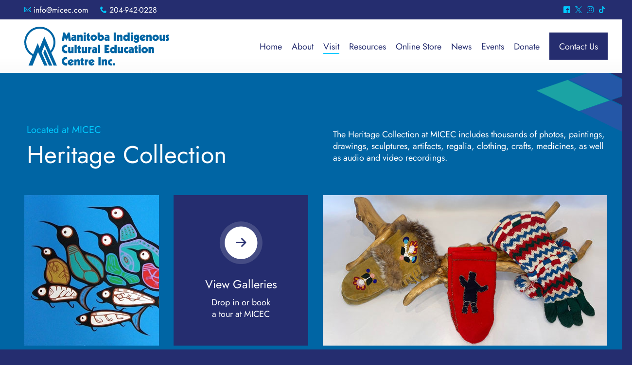

--- FILE ---
content_type: text/html; charset=iso-8859-1
request_url: https://www.micec.com/the-heritage-collection
body_size: 9680
content:

<!DOCTYPE html PUBLIC "-//W3C//DTD XHTML 1.0 Transitional//EN" "http://www.w3.org/TR/xhtml1/DTD/xhtml1-transitional.dtd">
<html xmlns="http://www.w3.org/1999/xhtml" xml:lang="en" lang="en">
<head>
<title>The Heritage Collection | Manitoba Indigenous Cultural Education Centre Inc.</title>
<base href="https://www.micec.com/"/>
<meta http-equiv="Content-Type" content="text/html; charset=iso-8859-1"/>
<meta name="Keywords" content="Manitoba Indigenous Cultural Education Centre Inc."/>
<meta name="Description" content="The Heritage Collection at MICEC includes thousands of photos, paintings, drawings, sculptures, artifacts, regalia, clothing, crafts, medicines, as well as a.."/>
<link href="cms_tools.css?v=4.5.0.1" rel="stylesheet" type="text/css"/>
<link href="micec.css,qv==4.5.0.1+cssmenu.css,qv==4.5.0.1.pagespeed.cc.TYbwiW0nso.css" rel="stylesheet" type="text/css"/>
<link async rel="stylesheet" href="https://assets.uniteinteractive.com/font-awesome/css/font-awesome.css?v=4.5.0.1"/><link href="banner_includes,_bannerRotator.css,qv==4.5.0.1+fancybox-master,_dist,_jquery.fancybox.min.css.pagespeed.cc.Wc1Vf3TrV0.css" rel="stylesheet" type="text/css"/><style type="text/css">.fancybox-custom .fancybox-skin{box-shadow:0 0 50px #222}.fancybox-nav{width:60px}.fancybox-nav span{visibility:visible;opacity:1}.fancybox-nav:hover span{opacity:.7}.fancybox-next{right:-80px}.fancybox-prev{left:-80px}</style><style type="text/css">html{scroll-behavior:smooth}.bg-padding-top{padding-top:100px!important}.content_container_external_home_mobile.bg-padding-top,.content_container_external_mobile.bg-padding-top,.content_container_external_home_mobile .bg-padding-top,.content_container_external_mobile .bg-padding-top{padding-top:30px!important}.content_container_external_home .content_full .narrow_content iframe.youtube_embed,.content_container_external .content_full .narrow_content iframe.youtube_embed{height: calc(720px * 9 / 16) !important}.content_container_external_home .content_full .narrow_content iframe.youtube_embed.youtube_embed_shorts,.content_container_external .content_full .narrow_content iframe.youtube_embed.youtube_embed_shorts{height: calc(720px * 16 / 9) !important}.content_container_external_home .content_full .tile_size_75 iframe.youtube_embed,.content_container_external .content_full .tile_size_75 iframe.youtube_embed{height: calc(860px * 9 / 16) !important}.content_container_external_home .content_full .tile_size_75 iframe.youtube_embed.youtube_embed_shorts,.content_container_external .content_full .tile_size_75 iframe.youtube_embed.youtube_embed_shorts{height: calc(860px * 16 / 9) !important}.content_container_external_home .content_full .tile_size_66 iframe.youtube_embed,.content_container_external .content_full .tile_size_66 iframe.youtube_embed{height: calc(780px * 9 / 16) !important}.content_container_external_home .content_full .tile_size_66 iframe.youtube_embed.youtube_embed_shorts,.content_container_external .content_full .tile_size_66 iframe.youtube_embed.youtube_embed_shorts{height: calc(780px * 16 / 9) !important}.content_container_external_home .content_full .tile_size_50 iframe.youtube_embed,.content_container_external .content_full .tile_size_50 iframe.youtube_embed{height: calc(550px * 9 / 16) !important}.content_container_external_home .content_full .tile_size_50 iframe.youtube_embed.youtube_embed_shorts,.content_container_external .content_full .tile_size_50 iframe.youtube_embed.youtube_embed_shorts{height: calc(550px * 16 / 9) !important}.content_container_external_home .content_full .tile_size_33 iframe.youtube_embed,.content_container_external .content_full .tile_size_33 iframe.youtube_embed{height: calc(360px * 9 / 16) !important}.content_container_external_home .content_full .tile_size_33 iframe.youtube_embed.youtube_embed_shorts,.content_container_external .content_full .tile_size_33 iframe.youtube_embed.youtube_embed_shorts{height: calc(360px * 16 / 9) !important}.content_container_external_home .content_full .tile_size_25 iframe.youtube_embed,.content_container_external .content_full .tile_size_25 iframe.youtube_embed{height: calc(237px * 9 / 16) !important}.content_container_external_home .content_full .tile_size_25 iframe.youtube_embed.youtube_embed_shorts,.content_container_external .content_full .tile_size_25 iframe.youtube_embed.youtube_embed_shorts{height: calc(237px * 16 / 9) !important}.content_container_external_home .content_full .tile_size_20 iframe.youtube_embed,.content_container_external .content_full .tile_size_20 iframe.youtube_embed{height: calc(224px * 9 / 16) !important}.content_container_external_home .content_full .tile_size_20 iframe.youtube_embed.youtube_embed_shorts,.content_container_external .content_full .tile_size_20 iframe.youtube_embed.youtube_embed_shorts{height: calc(224px * 16 / 9) !important}.content_container_external_home .content_full .narrow_content iframe.youtube_embed,.content_container_external .content_full .narrow_content iframe.youtube_embed{height: calc(720px * 9 / 16) !important}.content_container_external_home .content_full .narrow_content iframe.youtube_embed.youtube_embed_shorts,.content_container_external .content_full .narrow_content iframe.youtube_embed.youtube_embed_shorts{height: calc(720px * 16 / 9) !important}</style><style type="text/css">.slide_1 { background-image: url('https://www.micec.com/wcm-docs/freetext/20221019113344_full_size_background_1_3.png'); background-repeat: no-repeat; background-position: center top; background-attachment: scroll; background-size: auto; --background-image: url('https://www.micec.com/wcm-docs/freetext/20221019113344_full_size_background_1_3.png'); --background-repeat: no-repeat; --background-position: center top; --background-attachment: scroll; --background-size: auto; } .content_container_external.slide_2 { padding-top: 100px !important; } .content_container_external_mobile.slide_2 { padding-top: 30px !important; }</style><style type="text/css">.tile table.portfolio-projects{table-layout:fixed;width: calc(100% + 30px) !important;margin:0}.content_container_external_mobile.table-stack table.portfolio-projects tr td,.content_container_external_mobile .table-stack table.portfolio-projects tr td{display:flex;flex-wrap:wrap}.tile table.portfolio-projects tr td,.content_container_external_mobile.table-stack table.portfolio-projects tr td,.content_container_external_mobile .table-stack table.portfolio-projects tr td{position:relative;padding:30px 30px 0 0!important}.content_container_external_mobile.table-stack table.portfolio-projects tr td,.content_container_external_mobile .table-stack table.portfolio-projects tr td{display:block;float:left;width:calc(100% - 30px)!important}.content_container_external .tile table.portfolio-projects tr:first-child td,.content_container_external_mobile table.portfolio-projects tr td.portfolio_1,.content_container_external_mobile table.portfolio-projects tr td.portfolio_2{padding-top:0!important}.content_container_external_mobile table.portfolio-projects tr td.portfolio_1,.content_container_external_mobile table.portfolio-projects tr td.portfolio_2,.content_container_external_mobile table.portfolio-projects tr td.portfolio_5,.content_container_external_mobile table.portfolio-projects tr td.portfolio_6{width:calc(50% - 30px)!important}.content_container_external_mobile table.portfolio-projects tr td.portfolio_2{padding-left:30px!important;padding-right:0!important}.content_container_external .content.tile table.portfolio-projects tr td.portfolio_2{height:1px}.content.tile table.portfolio-projects tr td.portfolio_2 a{display:table;background:#252d6f;text-decoration:none;width:100%;height:100%}.content.tile table.portfolio-projects tr td.portfolio_2 a:hover{background:#00caff}.content.tile table.portfolio-projects tr td.portfolio_2 a div{display:table-cell;vertical-align:middle;padding:0 30px 25px 30px}.content.tile table.portfolio-projects tr td.portfolio_2 a div p:first-child{margin:0}.content.tile table.portfolio-projects tr td.portfolio_2 a div h3{margin-top:0}.content.tile table.portfolio-projects tr td.portfolio_2 a div h3,.content.tile table.portfolio-projects tr td.portfolio_2 a div p{color:#fff!important}.content_container_external_mobile .content.tile table.portfolio-projects tr td.portfolio_2{height:218px}.content_container_external_mobile .content.tile table.portfolio-projects tr td.portfolio_2 a div{padding:20px 20px 20px 20px}.content_container_external_mobile .content table.portfolio-projects tr td img{display:block!important;width:100%!important;max-width:100%!important;height:auto!important}.content_container_external_mobile .content.tile table.portfolio-projects tr td.portfolio_2 a div img{display:none!important}</style><script defer src="cssmenu.js?v=4.5.0.1" language="javascript" type="text/javascript"></script>
<link async href="favicon.ico?v=4.5.0.1" rel="shortcut icon" type="image/x-icon"/>
<meta name="robots" content="noodp"/>
<link rel="canonical" href="https://www.micec.com/the-heritage-collection"/>
<meta property="og:site_name" content="Manitoba Indigenous Cultural Education Centre Inc."/>
<meta property="og:type" content="company"/>
<meta property="og:url" content="https://www.micec.com/the-heritage-collection"/>
<meta property="og:title" content="The Heritage Collection"/>
<meta property="og:description" content="The Heritage Collection at MICEC includes thousands of photos, paintings, drawings, sculptures, artifacts, regalia, clothing, crafts, medicines, as well as a.."/>
<meta property="og:image" content="https://www.micec.com/images/image.php?v=4.5.0&width=1200&quality=100&webp=Y&webphtmlimages=Y&image=/wcm-docs/images/portfolio/portfolio1.jpg"/>
<meta property="og:latitude" content="49.9059505"/>
<meta property="og:longitude" content="-97.1275278"/>
<meta property="og:street_address" content="119 Sutherland Avenue"/>
<meta property="og:locality" content="Winnipeg"/>
<meta property="og:region" content="Manitoba"/>
<meta property="og:postal_code" content="R2W 3C9"/>
<meta property="og:country_name" content="Canada"/>
<meta property="og:email" content="info@micec.com"/>
<meta property="og:phone_number" content="204-942-0228"/>
<meta property="og:locale" content="en_CA"/>
<meta name="twitter:card" content="summary"/>
<meta name="twitter:description" content="The Heritage Collection at MICEC includes thousands of photos, paintings, drawings, sculptures, artifacts, regalia, clothing, crafts, medicines, as well as a.."/>
<meta name="twitter:title" content="The Heritage Collection"/>
<meta name="twitter:site" content=""/>
<meta name="twitter:image" content="https://www.micec.com/images/image.php?v=4.5.0&width=1200&quality=100&webp=Y&webphtmlimages=Y&image=/wcm-docs/images/portfolio/portfolio1.jpg"/>
<meta name="twitter:creator" content=""/>
<script defer type='application/ld+json'>{"@context":"http:\/\/schema.org","@type":"WebSite","@id":"#website","url":"https:\/\/micec.com\/","name":"Manitoba Indigenous Cultural Education Centre Inc.","potentialAction":{"@type":"SearchAction","target":"https:\/\/micec.com\/?s={search_term_string}","query-input":"required name=search_term_string"}}</script>
<script type="application/ld+json">
    {
      "@context": "http://schema.org/",
      "@type": "LocalBusiness",
      "name": "Manitoba Indigenous Cultural Education Centre Inc.",
      "address":{
        "@type": "PostalAddress",
        "streetAddress": "119 Sutherland Avenue",
        "addressLocality": "Winnipeg",
        "addressRegion": "Manitoba",
        "postalCode": "R2W 3C9",
        "telephone": "204-942-0228"
      },
      "image": "https://www.micec.com/images/image.php?v=4.5.0&width=1200&quality=100&webp=Y&webphtmlimages=Y&image=/wcm-docs/images/portfolio/portfolio1.jpg",
      "priceRange": "unknown"
    }
  </script>
<link href="/images/image.php?v=20260124030718&width=512&height=512&cropratio=1:1&nocache=true&image=/apple-touch-icon.png" sizes="512x512" rel="apple-touch-icon-precomposed" type="image/png"/>
<link href="/images/image.php?v=20260124030718&width=268&height=268&cropratio=1:1&nocache=true&image=/apple-touch-icon.png" sizes="268x268" rel="apple-touch-icon-precomposed" type="image/png"/>
<link href="/images/image.php?v=20260124030718&width=180&height=180&cropratio=1:1&nocache=true&image=/apple-touch-icon.png" sizes="180x180" rel="apple-touch-icon-precomposed" type="image/png"/>
<link href="/images/image.php?v=20260124030718&width=167&height=167&cropratio=1:1&nocache=true&image=/apple-touch-icon.png" sizes="167x167" rel="apple-touch-icon-precomposed" type="image/png"/>
<link href="/images/image.php?v=20260124030718&width=152&height=152&cropratio=1:1&nocache=true&image=/apple-touch-icon.png" sizes="152x152" rel="apple-touch-icon-precomposed" type="image/png"/>
<link href="/images/image.php?v=20260124030718&width=144&height=144&cropratio=1:1&nocache=true&image=/apple-touch-icon.png" sizes="144x144" rel="apple-touch-icon-precomposed" type="image/png"/>
<link href="/images/image.php?v=20260124030718&width=120&height=120&cropratio=1:1&nocache=true&image=/apple-touch-icon.png" sizes="120x120" rel="apple-touch-icon-precomposed" type="image/png"/>
<link href="/images/image.php?v=20260124030718&width=114&height=114&cropratio=1:1&nocache=true&image=/apple-touch-icon.png" sizes="114x114" rel="apple-touch-icon-precomposed" type="image/png"/>
<link href="/images/image.php?v=20260124030718&width=80&height=80&cropratio=1:1&nocache=true&image=/apple-touch-icon.png" sizes="76x76" rel="apple-touch-icon-precomposed" type="image/png"/>
<link href="/images/image.php?v=20260124030718&width=76&height=76&cropratio=1:1&nocache=true&image=/apple-touch-icon.png" sizes="76x76" rel="apple-touch-icon-precomposed" type="image/png"/>
<link href="/images/image.php?v=20260124030718&width=72&height=72&cropratio=1:1&nocache=true&image=/apple-touch-icon.png" sizes="72x72" rel="apple-touch-icon-precomposed" type="image/png"/>
<link href="/images/image.php?v=20260124030718&width=60&height=60&cropratio=1:1&nocache=true&image=/apple-touch-icon.png" sizes="60x60" rel="apple-touch-icon-precomposed" type="image/png"/>
<link href="/images/image.php?v=20260124030718&width=57&height=57&cropratio=1:1&nocache=true&image=/apple-touch-icon.png" rel="apple-touch-icon-precomposed" type="image/png"/>
<script defer src="common_functions_v001.js?v=4.5.0.1" language="JavaScript" type="text/javascript"></script>
<!--[if lt IE 9]>
    <link href="ie_fix.css?v=4.5.0.1" rel="stylesheet">
  <![endif]-->
<script defer type="text/javascript">
    function validateFormNewsletter() {
      if (document.myNewsletter.EMAIL.value == "") { alert("Please enter your e-mail address."); document.myNewsletter.EMAIL.focus(); return false; }

      if (document.myNewsletter.EMAIL.value != "") {
        response = checkEmail(document.myNewsletter.EMAIL.value, "", 1);
        if (response != "") { alert(response); document.myNewsletter.EMAIL.focus(); return false; }
      }
      document.myNewsletter.submit(); // Submit to Mail Chimp
      document.myNewsletter.reset(); // Reset Form
    }
  </script>
<script async src="https://www.googletagmanager.com/gtag/js?id=G-NSL7NPH8TE"></script>
<script>
    window.dataLayer = window.dataLayer || [];
    function gtag(){dataLayer.push(arguments);}
    gtag('js', new Date());
    gtag('config', 'G-NSL7NPH8TE');
  </script>
<script src="banner_includes/bannerRotator_jquery.js?v=4.5.0.1" type="text/javascript"></script>
<script defer src="banner_includes/bannerRotator.js?v=4.5.0.1" language="javascript" type="text/javascript"></script>
<script defer type="text/javascript">
    $(document).ready(function(){
      bannerRotator('#bannerRotator', 500, 5000, true);
    });
  </script>
<script language="JavaScript" type="text/javascript">
    window.addEventListener('load', function(event) {
      stickyNav()
    });
    window.addEventListener('resize', function(event) {
      stickyNav()
    });
    window.addEventListener('scroll', function(event) {
      stickyNav()
    });
    function stickyNav(){
      var navbar = document.getElementById('header_container');
      var top_bar = 40;
      var sticky = (navbar.offsetTop + top_bar);
      var sticky_collapse = 80;
      var menu_button_padding_top = 72;
      if (window.pageYOffset >= sticky) {
        navbar.classList.add("sticky");
      } else {
        navbar.classList.remove("sticky");
      }
      if (window.pageYOffset >= sticky_collapse) {
        navbar.classList.add("collapse")
      } else {
        navbar.classList.remove("collapse");
      }
    }
  </script>
<meta name="viewport" content="width=1300, user-scalable=yes"/>
<script src="https://code.jquery.com/jquery-3.7.1.min.js"></script>
<script src="fancybox-master/dist/jquery.fancybox.min.js"></script>
<script>
    <!--
    $(document).ready(function() {

      $('.fancybox').fancybox({
        helpers: {
          title: {
            type: 'outside'
          },
          overlay: {
            locked: false
          }
        },
        maxWidth: '90%',
        openEffect: 'none',
        closeEffect: 'none',
        beforeShow: function(){
          $("body").css({'overflow-y':'hidden'});
        },
        afterClose: function(){
          $("body").css({'overflow-y':'visible'});
        }
      });

      $('.fancybox_gallery').fancybox({
        padding: 0,
        loop: true,
        animationEffect : "fade",
        prevEffect: 'fade',
        nextEffect: 'fade',
        helpers: {
          title: {
            type: 'outside'
          },
          overlay: {
            locked: true
          }
        },
        buttons : [
          'slideShow',
          'thumbs',
          //'zoom',
          'share',
          //'fullScreen',
          //'download',
          'close'
        ],
        thumbs: {
          autoStart: false, // Display thumbnails on opening
          hideOnClose: true, // Hide thumbnail grid when closing animation starts
          parentEl: ".fancybox-container", // Container is injected into this element
          axis: "y" // Vertical (y) or horizontal (x) scrolling
        },
        maxWidth: '90%',
        maxHeight: '90%',
        openEffect: 'none',
        closeEffect: 'none',
        beforeShow: function(){
          $("body").css({'overflow-y':'hidden'});
        },
        afterClose: function(){
          $("body").css({'overflow-y':'visible'});
        }
      });

      $('.iframe').fancybox({
        helpers: {
          title: {
            type: 'outside'
          },
          overlay: {
            locked: false
          }
        },
        type: 'iframe',
        maxWidth: ((window.innerHeight < window.innerWidth) ? ((window.innerHeight - 200) * 16/9) : (window.innerWidth - 200)),
        maxHeight: ((window.innerHeight < window.innerWidth) ? (window.innerHeight - 200) : ((window.innerWidth - 200) * 9/16)),
        fitToView: false,
        width: '100%',
        height: '100%',
        autoSize: false,
        closeClick: false,
        openEffect: 'none',
        closeEffect: 'none',
        beforeShow: function(){
          $("body").css({'overflow-y':'hidden'});
        },
        afterClose: function(){
          $("body").css({'overflow-y':'visible'});
        }
      });

      $('.iframe_signup').fancybox({
        helpers: {
          title: {
            type: 'outside'
          },
          overlay: {
            locked: false
          }
        },
        type: 'iframe',
        maxWidth: 700,
        maxHeight: 800,
        fitToView: false,
        width: '95%',
        height: '95%',
        autoSize: false,
        openEffect: 'none',
        closeEffect: 'none',
        beforeShow: function(){
          $("body").css({'overflow-y':'hidden'});
        },
        afterClose: function(){
          $("body").css({'overflow-y':'visible'});
        }
      });

      setTimeout(function(){
        $('.fancybox_img img.left').replaceWith(function(i, v) {
          return $('<div/>', {
            style: $('.fancybox_img img').attr('style'),
            class: 'fancybox_div_img img_left',
            html: '<img src="' + this.src + '" border="0" alt="' + $(this).attr('alt') + '" />'
          });
        });
        $('.fancybox_img img.right').replaceWith(function(i, v) {
          return $('<div/>', {
            style: $('.fancybox_img img').attr('style'),
            class: 'fancybox_div_img img_right',
            html: '<img src="' + this.src + '" border="0" alt="' + $(this).attr('alt') + '" />'
          });
        });
        $('.fancybox_img img').replaceWith(function(i, v) {
          return $('<div/>', {
            class: 'fancybox_div_img',
            html: this.outerHTML
          });
        });
        $('.brand_left img').replaceWith(function(i, v) {
          return $('<div/>', {
            class:  $(this).attr('class') + ' brand_left_' + i,
            html: '<img src="' + this.src + '" border="0" alt="' + $(this).attr('alt') + '" /><style>.brand_left_' + i + ':before { display: block; left: -' + ((250 * $(this).outerHeight()) / 800) + 'px; } .content_container_external_mobile .brand_left_' + i + ':before { display: block; left: -' + ((200 * $(this).outerHeight()) / 800) + 'px; }</style>'
          });
        });
        $('img.brand_left').replaceWith(function(i, v) {
          return $('<div/>', {
            class:  $(this).attr('class') + ' brand_left_' + i,
            html: '<img src="' + this.src + '" border="0" alt="' + $(this).attr('alt') + '" /><style>.brand_left_' + i + ':before { display: block; left: -' + ((250 * $(this).outerHeight()) / 800) + 'px; } .content_container_external_mobile .brand_left_' + i + ':before { display: block; left: -' + ((200 * $(this).outerHeight()) / 800) + 'px; }</style>'
          });
        });
        $('.brand_right img').replaceWith(function(i, v) {
          return $('<div/>', {
            class: $(this).attr('class') + ' brand_right_' + i,
            html: '<img src="' + this.src + '" border="0" alt="' + $(this).attr('alt') + '" /><style>.brand_right_' + i + ':before { display: block; right: -' + ((250 * $(this).innerHeight()) / 800) + 'px; } .content_container_external_mobile .brand_right_' + i + ':before { display: block; right: -' + ((200 * $(this).outerHeight()) / 800) + 'px; }</style>'
          });
        });
        $('img.brand_right').replaceWith(function(i, v) {
          return $('<div/>', {
            class: $(this).attr('class') + ' brand_right_' + i,
            html: '<img src="' + this.src + '" border="0" alt="' + $(this).attr('alt') + '" /><style>.brand_right_' + i + ':before { display: block; right: -' + ((250 * $(this).outerHeight()) / 800) + 'px; } .content_container_external_mobile .brand_right_' + i + ':before { display: block; right: -' + ((200 * $(this).outerHeight()) / 800) + 'px; }</style>'
          });
        });
      }, 500);

    });
    //-->
  </script>
</head>
<body>
<div id="PageBgImage">
<script language="Javascript" type="text/javascript">
    <!--
    window.addEventListener('load', function(event) {
      setTimeout(function(){
        anchorLoadOffset();
        smoothScrollAnchors();
        anchorTargets();
      }, 500);
    });
    function anchorTargets(){
      allAnchors = document.getElementsByTagName('a');
      for (var i = 0; i < allAnchors.length; i++) {
        if (allAnchors[i].hasAttribute('href')) {
          if ((allAnchors[i].getAttribute('href').charAt(0) == '/') && (allAnchors[i].getAttribute('href').startsWith('/resources/'))) {
            allAnchors[i].setAttribute('target', '_blank');
          }
        }
      }
    }
    function anchorLoadOffset(){
      if(window.location.hash) {
        hashval = window.location.hash;
        allAnchors = document.getElementsByTagName('a');
        for (var i = 0; i < allAnchors.length; i++) {
          if ((allAnchors[i].hasAttribute('name')) && (allAnchors[i].getAttribute('name').toLowerCase() == hashval.split('#').pop().toLowerCase())) {
            var y = (document.querySelector('#' + allAnchors[i].getAttribute('name')).getBoundingClientRect().top + window.pageYOffset - 150);
            window.scrollTo({top: y, behavior: 'smooth'});
            break;
          }
        }
      }
      const queryString = window.location.search;
      const urlParams = new URLSearchParams(queryString);
      if(queryString.includes('scrollto=')) {
        allAnchors = document.getElementsByTagName('a');
        for (var i = 0; i < allAnchors.length; i++) {
          if ((allAnchors[i].hasAttribute('name')) && (allAnchors[i].getAttribute('name').toLowerCase() == urlParams.get('scrollto').toLowerCase())) {
            var y = (document.querySelector('#' + allAnchors[i].getAttribute('name')).getBoundingClientRect().top + window.pageYOffset - 150);
            window.scrollTo({top: y, behavior: 'smooth'});
            break;
          }
        }
      }
    }
    function smoothScrollAnchors(){
      document.querySelectorAll('a[href*="#"]').forEach(anchor => {
        if (anchor.getAttribute('href').charAt(0) == '#') {
          if ((!anchor.classList.contains('fancybox')) && (!anchor.classList.contains('fancybox_gallery'))) {
            var window_location_pathname_split = window.location.pathname.split('#')[0]
            anchor.setAttribute('href', (window_location_pathname_split != '/' ? window_location_pathname_split : '') + anchor.getAttribute('href'));
          }
        }
        anchor.addEventListener('click', function (e) {
          if (this.getAttribute('href').indexOf('#')) {
            if ((typeof this.getAttribute('href').host === 'undefined') || (this.getAttribute('href').host === window.location.host)) {
              hashval = this.getAttribute('href').split('#').pop();
              allAnchors = document.getElementsByTagName('a');
              for (var i = 0; i < allAnchors.length; i++) {
                if ((allAnchors[i].hasAttribute('name')) && (allAnchors[i].getAttribute('name') == hashval)) {
                  e.preventDefault();
                  hashval = '#' + hashval;
                  history.pushState(null, null, window.location.href.split('#')[0] + hashval);
                  var y = (document.querySelector(hashval).getBoundingClientRect().top + window.pageYOffset - 150);
                  window.scrollTo({top: y, behavior: 'smooth'});
                  break;
                }
              }
            }
          }
        })
      })
    }
    window.addEventListener('message', (event) => {
      if (typeof event.data === 'object' && event.data.type === 'lightwidget_lightbox') {
        document.querySelector('.lightwidget__lightbox .lightwidget__btn--cta')?.setAttribute('target', '_blank');
      }
    });
    // -->
  </script>
<div class="PageWidthLimit">
<div class="content_container_external page_10 alt-fill table-stack bg-padding-top bg-included bg-padding-top margin-bottom-0 slide_1 slide_content" id="content_container">
<div class="floating_share">
<div class="floating_share_inner" style="margin-top: -70px;">
</div>
</div>
<div class="content_container_max">
<div class="content_container">
<div class="content content_full">
<div class="pre_tile_content" style="padding-bottom: 50px;">
<table border="0" cellpadding="0" cellspacing="0" style="width:100%;margin:0px !important;">
<tbody>
<tr>
<td style="vertical-align: middle;">
<h4>Located at MICEC</h4>
<h1>Heritage Collection</h1></td>
<td style="vertical-align: middle; max-width: 370px;">The Heritage Collection at MICEC includes thousands of photos, paintings, drawings, sculptures, artifacts, regalia, clothing, crafts, medicines, as well as audio and video recordings.</td>
</tr>
</tbody>
</table>
</div>
<div class="tile_holder" style="width: 100%;">
<div class="content tile tile_1 tile_size_100 tile_type_1" style="display: block; position: relative; float: left !important; width: 100%; min-width: 100%; max-width: 100%;  padding: 0px 0px 0px 0px;  box-sizing: border-box; -moz-box-sizing: border-box; -webkit-box-sizing: border-box;">
<table border="0" cellpadding="0" cellspacing="0" class="portfolio-projects" style="width:100%;">
<tbody>
<tr>
<td class="portfolio_1"><img alt="" src="/images/image.php?v=4.5.0&width=1200&quality=100&webp=Y&webphtmlimages=Y&image=/wcm-docs/images/portfolio/portfolio1.jpg" style="width: 277px; height: 310px;"/></td>
<td class="portfolio_2 view-gallery" style="text-align: center; vertical-align: middle;"><a href="https://micec.catalogaccess.com/" target="_blank">
<div>
<p><img alt="" src="/images/image.php?v=4.5.0&width=1200&quality=100&webp=Y&webphtmlimages=Y&image=/wcm-docs/images/portfolio/view_gallery.png" style="width: 142px; height: 142px;"/></p>
<h3>View Galleries</h3>
<p>Drop in or book<br/>a tour at MICEC</p>
</div></a></td>
<td class="portfolio_3" colspan="2"><img alt="" src="/images/image.php?v=4.5.0&width=1200&quality=100&webp=Y&webphtmlimages=Y&image=/wcm-docs/images/portfolio/portfolio2.jpg"/></td>
</tr>
<tr>
<td class="portfolio_4" colspan="2"><img alt="" src="/images/image.php?v=4.5.0&width=1200&quality=100&webp=Y&webphtmlimages=Y&image=/wcm-docs/images/portfolio/portfolio3.jpg" style="width: 585px; height: 310px;"/></td>
<td class="portfolio_5"><img alt="" src="/images/image.php?v=4.5.0&width=1200&quality=100&webp=Y&webphtmlimages=Y&image=/wcm-docs/images/portfolio/portfolio4.jpg" style="width: 278px; height: 310px;"/></td>
<td class="portfolio_6"><img alt="" src="/images/image.php?v=4.5.0&width=1200&quality=100&webp=Y&webphtmlimages=Y&image=/wcm-docs/images/portfolio/portfolio5.jpg" style="width: 277px; height: 310px;"/></td>
</tr>
</tbody>
</table>
<p></p>
</div>
</div>
</div>
</div>
</div>
</div>
</div>
<div class="PageWidthLimit">
<div class="content_container_external page_10 light-fill bg-padding-top margin-bottom-0 slide_2 slide_content" style="margin-top: 0px; padding-top: 0px; width: 100%;">
<div class="content_container_max">
<div class="content_container">
<div class="content content_full">
<div class="tile_holder" style="table-layout: fixed; width: calc(100% + 50px);">
<div class="content tile tile_1 tile_size_50 tile_type_2 is_image" style="display: block; position: relative; float: left; width: 50%; min-width: 50%; max-width: 50%;  padding: 0px 50px 0px 0px;  box-sizing: border-box; -moz-box-sizing: border-box; -webkit-box-sizing: border-box;">
<img src="/images/image.php?v=4.5.0&width=600&quality=100&webp=Y&image=https://www.micec.com/wcm-docs/freetext/20221020134959_full_size_2_1.png" border="0" alt="" style="width: 100%; margin: 0px;"/>
</div>
<div class="content tile tile_2 tile_size_50 tile_type_1" style="display: block; position: relative; float: left; width: 50%; min-width: 50%; max-width: 50%;  padding: 0px 50px 0px 0px;  box-sizing: border-box; -moz-box-sizing: border-box; -webkit-box-sizing: border-box;">
<h4>Remembering and celebrating our history</h4>
<h1>Representing Indigenous communities, cultures, peoples and languages from across Manitoba.</h1>
<p>Included in our collections are documents and recordings of Indigenous communities in Manitoba from the 1960s including Indigenous language recordings and video from the centennial celebrations at Lower Fort Garry. In addition to the objects of cultural significance, there is a significant archeological collection from across the province, as well as clothing, tools, and photographs which tell the story of Indigenous peoples in Manitoba over the past 150 years.</p>
<p>More recently, MICEC has accured an art collection which includes carvings, sculpture, crafts and paintings by Indigenous artists, both well-known names and lesser known, yet equally beautiful and important.</p>
</div>
</div>
</div>
</div>
</div>
</div>
</div>
<div class="PageWidthLimit">
<div class="content_container_external page_10 dark-fill bg-padding-top last-element slide_3 slide_content" style="margin-top: 0px; padding-top: 0px; width: 100%;">
<div class="content_container_max">
<div class="content_container">
<div class="content content_full">
<div class="tile_holder" style="table-layout: fixed; width: calc(100% + 50px);">
<div class="content tile tile_1 tile_size_50 tile_type_1" style="display: block; position: relative; float: left; width: 50%; min-width: 50%; max-width: 50%;  padding: 0px 50px 0px 0px;  box-sizing: border-box; -moz-box-sizing: border-box; -webkit-box-sizing: border-box;">
<h4>Easily accessible</h4>
<h1>Drop in or book a tour to check out some of our amazing items!</h1>
<p>MICEC provides a variety of convenient options for you to explore our wide range of unique offerings that represent the variety of Indigenous cultures in Manitoba including:</p>
<ol>
<li>We welcome you to drop in to MICEC and take an on-site tour;</li>
<li>Plan your visit by connecting with MICEC by booking a tour;</li>
<li>Visit our online Heritage Collection by visiting <a href="https://micec.catalogaccess.com" target="_blank">https://micec.catalogaccess.com</a></li>
</ol>
<p>&nbsp;</p>
<p class="more"></p>
</div>
<div class="content tile tile_2 tile_size_50 tile_type_2 is_image" style="display: block; position: relative; float: left; width: 50%; min-width: 50%; max-width: 50%;  padding: 0px 50px 0px 0px;  box-sizing: border-box; -moz-box-sizing: border-box; -webkit-box-sizing: border-box;">
<img src="/images/image.php?v=4.5.0&width=600&quality=100&webp=Y&image=https://www.micec.com/wcm-docs/freetext/20221020134959_full_size_3_2.png" border="0" alt="" style="width: 100%; margin: 0px;"/>
</div>
</div>
</div>
</div>
</div>
</div>
</div>
<div class="header_container_external" id="header_container">
<div class="header_container">
<div class="header">
<div class="header_top_bar">
<p style="float: left;">
<span class="icomoon">A</span><a href="mailto:info@micec.com">info@micec.com</a>
&nbsp;&nbsp;&nbsp;
<span class="icomoon">x</span>204-942-0228
</p>
<p style="float: right;">
<a href="/social/?facebook" target="_blank"><span class="icomoon">^</span></a>
<a href="/social/?twitter" target="_blank"><span class="icomoon">*</span></a>
<a href="/social/?instagram" target="_blank"><span class="icomoon">&</span></a>
<a href="/social/?tiktok" target="_blank"><span class="icomoon">-</span></a>
</p>
</div>
<div class="logo"><a href="/">Manitoba Indigenous Cultural Education Centre Inc.</a></div>
<div class="main_nav">
<ul id="nav">
<li id="main_nav_1" class="top"><a href="/" target="" id="nav_link_1" class="home"><div class="left"></div><div class="middle">Home</div><div class="right"></div></a></li>
<li class="seperator">|</li>
<li id="main_nav_2" class="top"><a href="about" target="" id="nav_link_2" class="about fly"><div class="left"></div><div class="middle">About</div><div class="right"></div></a>
<ul class="sub">
<li><a href="board-of-directors" id="nav_link_13">Board of Directors</a></li>
<li><a href="staff" id="nav_link_20" class="fly">Staff</a>
<ul class="sub2">
<li><a href="employment-opportunities" id="nav_link_224">Employment Opportunities</a></li>
</ul>
</li>
<li><a href="building-rental" id="nav_link_15">Building Rental</a></li>
</ul>
</li>
<li class="seperator">|</li>
<li id="main_nav_3" class="top active"><a href="visit" target="" id="nav_link_4" class="visit visit_hot hot fly"><div class="left"></div><div class="middle">Visit</div><div class="right"></div></a>
<ul class="sub">
<li><a href="community-programs" id="nav_link_16" class="fly">Community Programs</a>
<ul class="sub2">
<li><a href="" id="nav_link_23" class="fly">Language Tables</a>
<ul class="sub3">
<li><a href="language-tables-anishinaabemowin" id="nav_link_24">Anishinaabemowin 2021-23</a></li>
<li><a href="language-tables-ininimowin" id="nav_link_25">Ininimowin 2021-23</a></li>
</ul>
</li>
</ul>
</li>
<li><a href="the-heritage-collection" id="nav_link_10" class="active">The Heritage Collection</a></li>
<li><a href="the-peoples-library" id="nav_link_11" class="fly">The People's Library</a>
<ul class="sub2">
<li><a href="loaning-policy" id="nav_link_18">Loaning Policy</a></li>
<li><a href="computer-and-wi-fi-use-policy" id="nav_link_19">Computer and Wi-Fi Use Policy</a></li>
</ul>
</li>
</ul>
</li>
<li class="seperator">|</li>
<li id="main_nav_4" class="top"><a href="" target="" id="nav_link_21" class="resources fly"><div class="left"></div><div class="middle">Resources</div><div class="right"></div></a>
<ul class="sub">
<li><a href="digitized-language-books-70-80s" id="nav_link_227">Digitized Language Books 70/80s</a></li>
<li><a href="residential-schools" id="nav_link_226">Residential Schools</a></li>
<li><a href="micec-online" id="nav_link_71">MICEC Online (2021)</a></li>
<li><a href="ininimowin-immersion-camp" id="nav_link_74">Ininimowin Immersion Camp (2022)</a></li>
<li><a href="" id="nav_link_75" class="fly">Our Language is Who We Are (2021/2022)</a>
<ul class="sub2">
<li><a href="our-language-is-who-we-are-michif" id="nav_link_76">Michif</a></li>
<li><a href="our-language-is-who-we-are-ininimowin-nehinawewin" id="nav_link_79">Ininímowin/N&#275;hinaw&#275;win</a></li>
<li><a href="our-language-is-who-we-are-anishinaabemowin" id="nav_link_82">Anishinaabemowin</a></li>
</ul>
</li>
<li><a href="beading-baddies" id="nav_link_86">Beading Baddies</a></li>
<li><a href="lets-get-cree-zy" id="nav_link_42" class="fly">Let's Get Cree-zy</a>
<ul class="sub2">
<li><a href="lets-get-cree-zy-conversation-cards" id="nav_link_43">Conversation Cards</a></li>
<li><a href="lets-get-cree-zy-body-parts" id="nav_link_44">Body Parts</a></li>
<li><a href="lets-get-cree-zy-numbers-actions" id="nav_link_45">Numbers & Actions</a></li>
<li><a href="lets-get-cree-zy-in-covid-times" id="nav_link_46">In Covid Times</a></li>
<li><a href="lets-get-cree-zy-its-funnier-in-cree" id="nav_link_47">It's Funnier in Cree</a></li>
<li><a href="lets-get-cree-zy-guess-who" id="nav_link_48">Guess Who?</a></li>
</ul>
</li>
<li><a href="" id="nav_link_17" class="fly">Doing Immersion Differently (2020/2021)</a>
<ul class="sub2">
<li><a href="" id="nav_link_28" class="fly">Babies & Parents</a>
<ul class="sub3">
<li><a href="babies-parents-overview" id="nav_link_30">Overview</a></li>
<li><a href="babies-parents-bedtime-activities" id="nav_link_31">Bedtime Activities</a></li>
</ul>
</li>
<li><a href="" id="nav_link_32" class="fly">Kids</a>
<ul class="sub3">
<li><a href="kids-overview" id="nav_link_34">Overview</a></li>
<li><a href="kids-language-nest-learning" id="nav_link_35">Language Nest Learning</a></li>
<li><a href="kids-show-tell-activity" id="nav_link_36">Show & Tell Activity</a></li>
</ul>
</li>
<li><a href="" id="nav_link_37" class="fly">Intermediate</a>
<ul class="sub3">
<li><a href="intermediate-overview" id="nav_link_39">Overview</a></li>
<li><a href="intermediate-building-conversational-skills" id="nav_link_40">Building Conversational Skills</a></li>
<li><a href="intermediate-where-are-we-going-activity" id="nav_link_41">Where Are We going? Activity</a></li>
</ul>
</li>
<li><a href="" id="nav_link_49" class="fly">Advanced</a>
<ul class="sub3">
<li><a href="advanced-overview" id="nav_link_51">Overview</a></li>
<li><a href="advanced-introductions" id="nav_link_52">Introductions</a></li>
<li><a href="advanced-questions-answers" id="nav_link_53">Questions & Answers</a></li>
<li><a href="advanced-roleplaying" id="nav_link_54">Roleplaying</a></li>
<li><a href="advanced-storytelling" id="nav_link_55">Storytelling</a></li>
<li><a href="advanced-opposites" id="nav_link_56">Opposites</a></li>
</ul>
</li>
<li><a href="" id="nav_link_57" class="fly">Teachers</a>
<ul class="sub3">
<li><a href="teachers-overview" id="nav_link_59">Overview</a></li>
<li><a href="teachers-teacher-reflections" id="nav_link_60">Teacher Reflections</a></li>
<li><a href="teachers-using-quizlet" id="nav_link_61">Using Quizlet</a></li>
<li><a href="teachers-survival-phrases" id="nav_link_62">Survival Phrases</a></li>
<li><a href="teachers-online-meeting-vocabulary" id="nav_link_63">Online Meeting Vocabulary</a></li>
</ul>
</li>
</ul>
</li>
<li><a href="the-pwekitow-game" id="nav_link_80">The Pwékitow Game</a></li>
<li><a href="the-boogidi-game" id="nav_link_83">The Boogidi Game</a></li>
</ul>
</li>
<li class="seperator">|</li>
<li id="main_nav_5" class="top"><a href="online-store" target="" id="nav_link_5" class="online_store"><div class="left"></div><div class="middle">Online Store</div><div class="right"></div></a></li>
<li class="seperator">|</li>
<li id="main_nav_6" class="top"><a href="news" target="" id="nav_link_6" class="news"><div class="left"></div><div class="middle">News</div><div class="right"></div></a></li>
<li class="seperator">|</li>
<li id="main_nav_7" class="top"><a href="events" target="" id="nav_link_7" class="events fly"><div class="left"></div><div class="middle">Events</div><div class="right"></div></a>
<ul class="sub">
<li><a href="monster-bingo" id="nav_link_223">$115,000 Monster Bingo</a></li>
<li><a href="hockey-tournament" id="nav_link_222">MICEC Annual Indigenous Minor Hockey Tournament</a></li>
</ul>
</li>
<li class="seperator">|</li>
<li id="main_nav_8" class="top"><a href="donate" target="" id="nav_link_8" class="donate"><div class="left"></div><div class="middle">Donate</div><div class="right"></div></a></li>
<li class="seperator">|</li>
<li id="main_nav_9" class="top"><a href="contact" target="" id="nav_link_9" class="contact_us"><div class="left"></div><div class="middle">Contact Us</div><div class="right"></div></a></li>
</ul>
</div>
</div>
</div>
<script type="text/javascript">
    <!--
      function responsiveOnload() {}
      window.addEventListener('load', function(event) {
        responsiveOnload();
        setTimeout(function(){ responsiveOnload(); }, 500);
        setTimeout(function(){ responsiveOnload(); }, 800);
        setTimeout(function(){ document.getElementById('PageBgImage').style.opacity = 1.0; }, 500);
      });
    //-->
    </script>
<script type="text/javascript">
    <!--
      document.getElementById('nav_link_23').addEventListener('click', function(event) { event.preventDefault(); });
      document.getElementById('nav_link_75').addEventListener('click', function(event) { event.preventDefault(); });
      document.getElementById('nav_link_28').addEventListener('click', function(event) { event.preventDefault(); });
      document.getElementById('nav_link_32').addEventListener('click', function(event) { event.preventDefault(); });
      document.getElementById('nav_link_37').addEventListener('click', function(event) { event.preventDefault(); });
      document.getElementById('nav_link_49').addEventListener('click', function(event) { event.preventDefault(); });
      document.getElementById('nav_link_57').addEventListener('click', function(event) { event.preventDefault(); });
      document.getElementById('nav_link_17').addEventListener('click', function(event) { event.preventDefault(); });
      document.getElementById('nav_link_21').addEventListener('click', function(event) { event.preventDefault(); });
    //-->
    </script>
</div>
<div class="footer_container_external">
<div class="footer_container">
<div class="footer">
<div class="panels">
<div class="panel panel_1">
<a href="/"><img src="images/logo_footer.svg" border="0" alt="Manitoba Indigenous Cultural Education Centre Inc."/></a>
</div>
<div class="panel panel_2">
<h3>Contact Us</h3>
<p>119 Sutherland Avenue<br/>Winnipeg, Manitoba, Canada, R2W 3C9<br/><span class="icomoon">x</span> 204-942-0228&nbsp;&nbsp;&nbsp;&nbsp;<span class="icomoon">A</span> <a href="mailto:info@micec.com">info@micec.com</a></p>
</div>
<div class="panel panel_3">
<h3>Quick Links</h3>
<div class="links_table">
<div class="left_links">
<p>
<a href="/">Home</a>
<br/><a href="online-store">Online Store</a>
<br/><a href="donate">Donate</a>
</p>
</div>
<div class="left_links">
<p>
<a href="about">About</a>
<br/><a href="news">News</a>
<br/><a href="contact">Contact Us</a>
</p>
</div>
<div class="right_links">
<p>
<a href="visit">Visit</a>
<br/><a href="events">Events</a>
</p>
</div>
</div>
</div>
</div>
</div>
</div>
<div class="footer_copyright">
<div class="footer_copyright_inner">
<p class="social">
<a href="/social/?facebook" target="_blank"><span class="icomoon">^</span></a>
<a href="/social/?twitter" target="_blank"><span class="icomoon">*</span></a>
<a href="/social/?instagram" target="_blank"><span class="icomoon">&</span></a>
<a href="/social/?tiktok" target="_blank"><span class="icomoon">-</span></a>
</p>
<p>Copyright &copy; 2026 <span>Manitoba Indigenous Cultural Education Centre Inc</span>. All Rights Reserved.</p>
</div>
</div>
</div>
</div>
<head/><a href="https://www.uniteinteractive.com" target="_blank"><img src="[data-uri]" border="0" alt="Unite Interactive" title="Unite Interactive | Digital & Brand Strategy, Web Design & Development, Mobile & Responsive Design, Content Management and Digital Marketing in Winnipeg, Manitoba, Canada" style="width: 1px; height: 1px;"/></a>
<script type="text/javascript">
  function checkUserAgent() {
    let userAgentString = navigator.userAgent;
    console.log(userAgentString);
    if ((userAgentString.indexOf("MSIE") > -1) || (userAgentString.indexOf("Trident") > -1)) {
      var date = new Date();
      date.setDate(date.getDate());
      current_datetime = date.getFullYear() + '' + ('0' + date.getMonth()+1).slice(-2) + '' + ('0' + date.getDate()).slice(-2) + '' + ('0' + date.getHours()).slice(-2) + '' + ('0' + date.getMinutes()).slice(-2) + '' + ('0' + date.getSeconds()).slice(-2);
      date2 = new Date(new Date().getTime() + 1 * 60 * 60 * 1000);
      session_datetime = date2.getFullYear() + '' + ('0' + date2.getMonth()+1).slice(-2) + '' + ('0' + date2.getDate()).slice(-2) + '' + ('0' + date2.getHours()).slice(-2) + '' + ('0' + date2.getMinutes()).slice(-2) + '' + ('0' + date2.getSeconds()).slice(-2);
      if ((localStorage.getItem("session_datetime") === null) || (localStorage.getItem("session_datetime") < current_datetime)) {
        alert("STOP! You are using an unsupported browser. Please consider a more reliable browser, such as Google Chrome, Mozilla Firefox or Microsoft Edge. Mac users can also use Safari.");
        localStorage.setItem("session_datetime", session_datetime);
        location.href = '/error.php?id=unsupported';
      }
    }
  }
  function addUnsupportedErrorMessage() {
    console.log(location.pathname);
    if (location.pathname == '/error.php') {
      var url = window.location.href;
      if(url.indexOf('id=unsupported') != -1) {
        document.getElementsByClassName('content')[0].innerHTML = '<h1 class="title">Unsupported Browser</h1><p class="alert">This website does not support Internet Explorer.</p><p>Internet Explorer is no longer a supported browser. Microsoft has warned to stop using it as your default internet browser.<br/>For more information on this, you can read <a href="https://www.zdnet.com/article/microsoft-security-chief-ie-is-not-a-browser-so-stop-using-it-as-your-default/" target="_blank">this article</a>.</p><p>Please upgrade to <a href="https://chrome.google.com" target="_blank">Google Chrome</a> or <a href="https://mozilla.org/firefox/" target="_blank">Mozilla Firefox</a>. Another option is <a href="https://www.microsoft.com/en-us/edge" target="_blank">Microsoft Edge</a> if your computer is running Windows 7 or better.</p>';
        if (document.getElementById('nav')) { document.getElementById('nav').style.display = 'none'; }
      }
    }
  }
  window.addEventListener('load', function(event) {
    checkUserAgent();
    addUnsupportedErrorMessage();
  });
</script>
</body>
</html>


--- FILE ---
content_type: text/css
request_url: https://www.micec.com/cms_tools.css?v=4.5.0.1
body_size: 23706
content:
/* THIS FILE IS UPDATED BY A REMOTE SCRIPT. */
/* ANY CHANGES MADE TO THIS FILE WILL BE LOST IN A FUTURE UPDATE. */

@import "/cms_tools_import.css";

@media only screen and (min-width: 0px) and (max-width: 500px) and (-webkit-min-device-pixel-ratio:0) {

	body { font-size: 22px; line-height: 30px !important; -webkit-text-size-adjust: 100%; }
	p,td,th,li,label {
		line-height: inherit;
	}
	.content_container_external_mobile .content p, .content_container_external_mobile .content td, .content_container_external_mobile .content th, .content_container_external_mobile .content li, .content_container_external_mobile .content label {
		font-size: 22px;
		line-height: 30px;
	}
	.footer_container_external p, .footer_container_external td, .footer_container_external th, .footer_container_external li, .footer_container_external label {
		font-size: 22px;
		line-height: 30px !important;
	}

	select,
	textarea,
	input,
	select:focus,
	textarea:focus,
	input:focus {
		font-size: 22px;
	}
	td select,
	td textarea,
	td input,
	td select:focus,
	td textarea:focus,
	td input:focus {
		display: inline-block !important;
		width: 100%;
	}
	td input[type="radio"],
	td input[type="checkbox"] {
		width: auto !important;
	}
}
@media only screen and (min-width: 500px) and (max-width: 1300px) and (-webkit-min-device-pixel-ratio:0) {
	body {
		min-width: 1300px;
		overflow-x: scroll !important;
	}
	#PageBgImage {
		width: 100%;
		min-width: 1300px;
		overflow: hidden !important;
	}
}
#PageBgImage {
	-webkit-animation: 0s ease 10s normal forwards 1 loadfadein;
	animation: 0s ease 10s normal forwards 1 loadfadein;
}
@keyframes loadfadein {
    0% { opacity: 0; }
    100% { opacity: 1; }
}
@-webkit-keyframes loadfadein {
    0% { opacity: 0; }
    100% { opacity: 1; }
}

/* scrollbar */
body { overflow: overlay; }
/*body { scrollbar-color: rgba(255, 255, 255, 0) rgba(255, 255, 255, 0); scrollbar-width: thin; } /* firefox */
body::-webkit-scrollbar { display: block; background-color: #f1f1f1 !important; /*width: 15px; height: 15px;*/ }
body::-webkit-scrollbar-button { display: none; }
body::-webkit-scrollbar-corner,
body::-webkit-scrollbar-track { background-color: rgba(0, 0, 0, 0) !important; }
body::-webkit-scrollbar-thumb {
	background-color: #c0c0c0 !important;
	border-radius: 10px;
	-khtml-border-radius: 10px;
	-moz-border-radius: 10px;
	-webkit-border-radius: 10px;
	border: 3px solid transparent;
	background-clip: content-box;
}
body::-webkit-scrollbar-thumb:hover { background-color: #a8a8a8 !important; }

/* Buttons */
body::-webkit-scrollbar-button:single-button { background-color: #f1f1f1; display: block; background-size: 10px; background-repeat: no-repeat; }
body::-webkit-scrollbar-button:single-button:hover { background-color: #f1f1f1; display: block; background-size: 10px; background-repeat: no-repeat; }
/* Up */
body::-webkit-scrollbar-button:single-button:vertical:decrement { height: 15px; width: 15px; background-position: center 5px; background-image: url("data:image/svg+xml;utf8,<svg xmlns='http://www.w3.org/2000/svg' width='100' height='100' fill='rgb(80, 80, 80)'><polygon points='50,00 0,50 100,50'/></svg>"); }
body::-webkit-scrollbar-button:single-button:vertical:decrement:hover { background-image: url("data:image/svg+xml;utf8,<svg xmlns='http://www.w3.org/2000/svg' width='100' height='100' fill='rgb(0, 0, 0)'><polygon points='50,00 0,50 100,50'/></svg>"); }
/* Down */
body::-webkit-scrollbar-button:single-button:vertical:increment { height: 15px; width: 15px; background-position: center 5px; background-image: url("data:image/svg+xml;utf8,<svg xmlns='http://www.w3.org/2000/svg' width='100' height='100' fill='rgb(80, 80, 80)'><polygon points='0,0 100,0 50,50'/></svg>"); }
body::-webkit-scrollbar-button:single-button:vertical:increment:hover { background-image: url("data:image/svg+xml;utf8,<svg xmlns='http://www.w3.org/2000/svg' width='100' height='100' fill='rgb(0, 0, 0)'><polygon points='0,0 100,0 50,50'/></svg>");
}
/* Left */
body::-webkit-scrollbar-button:single-button:horizontal:decrement { height: 15px; width: 15px; background-position: 5px center; background-image: url("data:image/svg+xml;utf8,<svg xmlns='http://www.w3.org/2000/svg' width='100' height='100' fill='rgb(80, 80, 80)'><polygon points='0,50 50,100 50,0'/></svg>"); }
body::-webkit-scrollbar-button:single-button:horizontal:decrement:hover { background-image: url("data:image/svg+xml;utf8,<svg xmlns='http://www.w3.org/2000/svg' width='100' height='100' fill='rgb(0, 0, 0)'><polygon points='0,50 50,100 50,0'/></svg>"); }
/* Right */
body::-webkit-scrollbar-button:single-button:horizontal:increment { height: 15px; width: 15px; background-position: 5px center; background-image: url("data:image/svg+xml;utf8,<svg xmlns='http://www.w3.org/2000/svg' width='100' height='100' fill='rgb(80, 80, 80)'><polygon points='0,0 0,100 50,50'/></svg>"); }
body::-webkit-scrollbar-button:single-button:horizontal:increment:hover { background-image: url("data:image/svg+xml;utf8,<svg xmlns='http://www.w3.org/2000/svg' width='100' height='100' fill='rgb(0, 0, 0)'><polygon points='0,0 0,100 50,50'/></svg>"); }

/* fancybox caption text color */
.fancybox-caption__body p, .fancybox-caption__body td, .fancybox-caption__body th, .fancybox-caption__body li, .fancybox-caption__body label {
	color: #ffffff !important;
}

.login_error_msg {
	background: var(--alt-fill) !important;
	display: block;
	color: #ffffff !important;
	font-family: Arial, Verdana, Geneva, helvetica, sans-serif;
	font-size: 12px;
	width: 100%;
	padding: 5px;
	margin: 0px 0px 5px 0px;
	box-sizing: border-box;
	-moz-box-sizing: border-box;
	-webkit-box-sizing: border-box;
	border-radius: 7px;
	-khtml-border-radius: 7px;
	-moz-border-radius: 7px;
	-webkit-border-radius: 7px;
}
.login_error_msg .upgrade {
	color: #cbad36 !important;
}
.login_progress {
	background: url('images/photos/loader.gif') repeat left center;
	display: block;
	width: 100px;
	height: 22px;
	padding: 0px;
	margin: 5px 0px;
	box-sizing: border-box;
	-moz-box-sizing: border-box;
	-webkit-box-sizing: border-box;
	border-radius: 7px;
	-khtml-border-radius: 7px;
	-moz-border-radius: 7px;
	-webkit-border-radius: 7px;
}

#PageBgImage {
	width: 100%;
	overflow: hidden !important;
}
.PageWidthLimit_home,
.PageWidthLimit {
	background: #eef3f7;
	position: relative;
	width: 100%;
	margin: 0px auto 0px auto;
	padding: 0px;
	overflow: visible !important;
}

a.lightwidget__btn:link,
a.lightwidget__btn:visited { background-color: var(--lightwidget-btn-bg-color); color: var(--lightwidget-btn-color); text-decoration: none !important; font-weight: normal !important; }
a.lightwidget__btn:hover,
a.lightwidget__btn:active { background-color: var(--lightwidget-btn-hover-bg-color); color: var(--lightwidget-btn-hover-color); text-decoration: none !important; font-weight: normal !important; }

.header_container_external_home.sticky .header_container_home,
.header_container_external.sticky .header_container {
	min-width: 1300px;
}
@media only screen and (min-width: 1302px) and (max-width: 1453px) {
	.header_container_external_home.nav-collapsed .header_top,
	.header_container_external.nav-collapsed .header_top {
		margin-right: calc(((1463px - 100vw) / 2) - 7px);
	}
}
@media only screen and (min-width: 1px) and (max-width: 1301px) {
	.header_container_external_home.nav-collapsed .header_top,
	.header_container_external.nav-collapsed .header_top {
		margin-right: calc(1301px - 100vw + 77px);
	}
}
@media only screen and (min-width: 1px) and (max-width: 1200px) {
	.header_container_external_home.nav-collapsed .header_top,
	.header_container_external.nav-collapsed .header_top {
		display: none;
	}
}
/*
.header_container_external_home .main_nav #nav li ul.sub,
.header_container_external .main_nav #nav li ul.sub {
	max-height: calc(100vh - 200px);
	overflow: hidden;
	overflow-x: auto;
	overflow-y: auto;
}

.header_container_external_home.sticky .main_nav #nav li ul.sub,
.header_container_external.sticky .main_nav #nav li ul.sub {
	max-height: calc(100vh - 200px);
	overflow: hidden;
	overflow-y: auto;
}
*/

.header_container_external_home,
.header_container_home,
.header_container_external,
.header_container,
.sticky.collapse .header_container_home,
.sticky.collapse .header_container {
	z-index: 100 !important;
}

.social_colored a.bluesky .icomoon,
.social_colored a.bluesky .icomoon2,
.social_colored a.bluesky .fa {
	color: #87CEEB;
}
.social_colored a.facebook .icomoon,
.social_colored a.facebook .icomoon2,
.social_colored a.facebook .fa {
	color: #1877F2;
}
.social_colored a.instagram .icomoon,
.social_colored a.instagram .icomoon2,
.social_colored a.instagram .fa {
	background: linear-gradient(#6228d7, #ee2a7b, #f9ce34);
	background-position: 0% 0%;
	background-clip: text;
	color: transparent;
}
.social_colored a.linkedin .icomoon,
.social_colored a.linkedin .icomoon2,
.social_colored a.linkedin .fa {
	color: #006eab;
}
.social_colored a.pinterest .icomoon,
.social_colored a.pinterest .icomoon2,
.social_colored a.pinterest .fa {
	color: #c1212a;
}
.social_colored a.snapchat .icomoon,
.social_colored a.snapchat .icomoon2,
.social_colored a.snapchat .fa {
	color: #fffc00;
}
.social_colored a.threads .icomoon,
.social_colored a.threads .icomoon2,
.social_colored a.threads .fa {
	color: #000000;
}
.social_colored a.tiktok .icomoon,
.social_colored a.tiktok .icomoon2,
.social_colored a.tiktok .fa {
	color: #000000;
}
.social_colored a.twitter_x .icomoon,
.social_colored a.twitter_x .icomoon2,
.social_colored a.twitter_x .fa {
	color: #000000;
}
.social_colored a.vimeo .icomoon,
.social_colored a.vimeo .icomoon2,
.social_colored a.vimeo .fa {
	color: #19b7ea;
}
.social_colored a.youtube .icomoon,
.social_colored a.youtube .icomoon2,
.social_colored a.youtube .fa {
	color: #ff0000;
}

.main_nav:has(#nav) {
	/*overflow-x: hidden;*/
}
.main_nav:has(#nav)::-webkit-scrollbar {
	display: none;
}
.main_nav #nav {
	white-space: nowrap;
	-moz-transform: scale(1) !important;
	-o-transform: scale(1) !important;
	-webkit-transform: scale(1) !important;
	transform: scale(1) !important;
}
.main_nav #nav > li.top.collapsed,
.main_nav #nav > li.seperator.collapsed,
.main_nav #nav > li.top > a.fly:before,
.main_nav #nav > li.top.hamburger > a > div.middle:before,
.main_nav #nav > li.top.hamburger > a > div.middle:after {
	display: none;
}
/*
.main_nav #nav > li.top > a > div.middle {
	-moz-transition: all 200ms ease-in-out;
	-o-transition: all 200ms ease-in-out;
	-webkit-transition: all 200ms ease-in-out;
	transition: all 200ms ease-in-out;
	opacity: 0;
	-webkit-animation: 0s ease 1s normal forwards 1 loadfadein;
	animation: 0s ease 1s normal forwards 1 loadfadein;
}
.main_nav.show #nav > li.top > a > div.middle {
	opacity: 1;
}
*/
.main_nav #nav li.top > a .middle:has(span.icomoon):after { display: none; }
.main_nav #nav li.top:has(a > div.middle > span.icomoon) + li.seperator {
    width: 5px;
}
.main_nav #nav li.top > a:has(.middle .twitter) { color: #1ab2e8; text-decoration: none; }
.main_nav #nav li.top > a:has(.middle .instagram) { color: #bc2a8d; text-decoration: none; }
.main_nav #nav li.top > a:has(.middle .linkedin) { color: #0077b5; text-decoration: none; }

.main_nav #nav li.top > a .middle .twitter { font-family: icomoon_ycdt, Arial; text-transform: none; }
.main_nav #nav li.top > a .middle .instagram { font-family: icomoon_ycdt, Arial; text-transform: none; }
.main_nav #nav li.top > a .middle .linkedin { font-family: icomoon_ycdt, Arial; text-transform: none; }

/* scrollbar */
.main_nav #nav li ul.sub { scrollbar-color: rgba(255,255,255,0.5) rgba(255,255,255,0.5); scrollbar-width: thin; } /* firefox */
.main_nav #nav li ul.sub::-webkit-scrollbar { width: 5px; }
.main_nav #nav li ul.sub::-webkit-scrollbar:hover { width: 10px; }
.main_nav #nav li ul.sub::-webkit-scrollbar-track { background-color: rgba(255,255,255,0.2); }
.main_nav #nav li ul.sub::-webkit-scrollbar-thumb { background-color: rgba(255,255,255,0.5); border: 0px solid transparent; background-clip: padding-box; }
.main_nav #nav li ul.sub::-webkit-scrollbar-thumb:hover { background: rgba(255,255,255,1); border: 3px solid transparent; }

.main_nav #nav li ul.sub li a.active:after {
	display: block;
	position: absolute;
	top: calc(50% - 8px); /* font-size divided by 2 (16px / 2 = 8px) */
	left: 0px;
	width: 10px;
	height: 100%;
	font: normal normal normal 16px/1 font-awesome;
	font-size: 16px;
	text-rendering: auto;
	-webkit-font-smoothing: antialiased;
	-moz-osx-font-smoothing: grayscale;
	content: "\f0da";
	color: var(--subnav-bg-hot, var(--alt-fill));
	vertical-align: middle;
	z-index: 999;

	-moz-transition: all 0.5s ease-in-out;
	-o-transition: all 0.5s ease-in-out;
	-webkit-transition: all 0.5s ease-in-out;
	transition: all 0.5s ease-in-out;
}

/* Hidden links */
.main_nav #nav li ul.sub li.is_hidden a,
.main_nav #nav li ul.sub li.is_hidden a:hover {
	width: calc(100% - 40px) !important;
	padding-right: 40px;
	background-image: none;
}
.main_nav #nav li ul.sub li.is_hidden {
	background-image: linear-gradient(to right, var(--alt-fill), var(--dark-fill)) !important;
	background-color: transparent !important;
}
.main_nav #nav li ul.sub li.is_hidden a {
	color: #ffffff;

	-moz-transition: all 200ms ease-in-out;
	-o-transition: all 200ms ease-in-out;
	-webkit-transition: all 200ms ease-in-out;
	transition: all 200ms ease-in-out;
}

.main_nav #nav li ul.sub li.is_hidden a:before {
	display: inline-block;
	position: absolute;
	top: 10px;
	right: 10px;
	font: normal normal normal 16px/1 font-awesome;
	font-size: 16px;
	text-rendering: auto;
	-webkit-font-smoothing: antialiased;
	-moz-osx-font-smoothing: grayscale;
	content: "\f070";
	width: 20px;
	height: 100%;
	text-align: right;
	opacity: 1;
	z-index: 999;

	-moz-transition: color 200ms ease-in-out;
	-o-transition: color 200ms ease-in-out;
	-webkit-transition: color 200ms ease-in-out;
	transition: color 200ms ease-in-out;

	-moz-transition: all 200ms ease-in-out;
	-o-transition: all 200ms ease-in-out;
	-webkit-transition: all 200ms ease-in-out;
	transition: all 200ms ease-in-out;
}

.main_nav #nav li ul.double,
.main_nav #nav li li ul.double,
.main_nav #nav li li li ul.double,
.main_nav #nav li li li li ul.double,
.main_nav #nav li li li li li ul.double {
	width: 500px !important;
	transition: all 200ms ease-in-out, width 0ms;
	-moz-transition: all 200ms ease-in-out, width 0ms;
	-webkit-transition: all 200ms ease-in-out, width 0ms;
	-o-transition: all 200ms ease-in-out, width 0ms;
}

.main_nav #nav li ul.double > li,
.main_nav #nav li li ul.double > li,
.main_nav #nav li li li ul.double > li,
.main_nav #nav li li li li ul.double > li,
.main_nav #nav li li li li li ul.double > li { max-width: 250px !important; }

.main_nav #nav > li > ul.right {
	left: unset !important;
	right: 0px !important;
	top: var(--subnav-top-off) !important;
}
.main_nav #nav > li:hover > ul.right {
	left: unset !important;
	right: 0px !important;
	top: var(--subnav-top-hot) !important;
}

.main_nav #nav li ul.double > li,
.main_nav #nav li li ul.double > li,
.main_nav #nav li li li ul.double > li,
.main_nav #nav li li li li ul.double > li,
.main_nav #nav li li li li li ul.double > li {
	container-type: inline-size;
	container-name: sub-double-anchor-max;
}
@container sub-double-anchor-max (width >= 250px) {
	.main_nav #nav li ul.double > li > a,
	.main_nav #nav li li ul.double > li > a,
	.main_nav #nav li li li ul.double > li > a,
	.main_nav #nav li li li li ul.double > li > a,
	.main_nav #nav li li li li li ul.double > li > a {
		max-width: 250px !important;
		white-space: normal !important;
	}
}

.main_nav #nav li li > ul.right,
.main_nav #nav li li li > ul.right,
.main_nav #nav li li li li > ul.right,
.main_nav #nav li li li li li > ul.right {
	left: unset !important;
	right: calc(100% - 20px) !important;
}
.main_nav #nav li:hover li:hover > ul.right,
.main_nav #nav li li:hover li:hover > ul.right,
.main_nav #nav li li li:hover li:hover > ul.right,
.main_nav #nav li li li li:hover li:hover > ul.right {
	left: unset !important;
	right: 100% !important;
}

.main_nav #nav li > a.fly:before,
.main_nav #nav li ul.sub li > a.fly:before,
.main_nav #nav li:hover ul.sub li > a.fly:before,
.main_nav #nav li:hover ul.sub li:hover li > a.fly:before,
.main_nav #nav li:hover ul.sub li:hover li:hover li > a.fly:before,
.main_nav #nav li:hover ul.sub li:hover li:hover li:hover li > a.fly:before {
	height: unset !important;
	z-index: auto !important;
}

.main_nav #nav > li:hover > a.fly:before {z-index:401 !important;}
.main_nav #nav > li ul.sub > li:hover > a.fly:before {z-index:501 !important;}
.main_nav #nav > li ul.sub > li:hover > a.fly:before {z-index:601 !important;}
.main_nav #nav > li ul.sub > li > ul.sub2 li:hover > a.fly:before {z-index:701 !important;}
.main_nav #nav > li ul.sub > li > ul.sub2 li > ul.sub3 li:hover > a.fly:before {z-index:801 !important;}
.main_nav #nav > li ul.sub > li > ul.sub2 li > ul.sub3 li > ul > li:hover > a.fly:before {z-index:901 !important;}

.main_nav #nav li ul.sub li.pdf_attachment a:before,
.main_nav #nav li ul.sub li.word_attachment a:before,
.main_nav #nav li ul.sub li.excel_attachment a:before,
.main_nav #nav li ul.sub li.powerpoint_attachment a:before,
.main_nav #nav li ul.sub li.url_attachment a:before {
	z-index: unset !important;
}

.main_nav #nav li:hover ul.sub li:hover:has(ul.right) > a.fly:before,
.main_nav #nav li:hover ul.sub li:hover li:hover:has(ul.right) > a.fly:before,
.main_nav #nav li:hover ul.sub li:hover li:hover li:hover:has(ul.right) > a.fly:before,
.main_nav #nav li:hover ul.sub li:hover li:hover li:hover li:hover:has(ul.right) > a.fly:before {
	top: 10px !important;
	right: 10px !important;
	font-size: 16px !important;

	transform: unset !important;
	-webkit-transform: unset !important; /* Safari and Chrome */
	-moz-transform: unset !important; /* Firefox */
	-ms-transform: unset !important; /* IE 9+ */
	-o-transform: unset !important; /* Opera */
}
.main_nav #nav li:hover ul.sub li:hover:has(ul.right) > a.fly:before,
.main_nav #nav li:hover ul.sub li:hover li:hover:has(ul.right) > a.fly:before,
.main_nav #nav li:hover ul.sub li:hover li:hover li:hover:has(ul.right) > a.fly:before,
.main_nav #nav li:hover ul.sub li:hover li:hover li:hover li:hover:has(ul.right) > a.fly:before {
	color: unset !important;
}

.main_nav #nav li > ul,
.main_nav #nav li > ul > li > ul,
.main_nav #nav li > ul > li > ul > li > ul,
.main_nav #nav li > ul > li > ul > li > ul > li > ul,
.main_nav #nav li > ul > li > ul > li > ul > li > ul > li > ul { width: auto !important; }

.header_container_external_home_mobile .banner img,
.header_container_external_mobile .banner img {
    position: relative;
    left: 0px !important;
    margin-left: 0px !important;
}
.banner_overlay .text_overlay.text_vertical_top {
	vertical-align: top;
}
.banner_overlay .text_overlay.text_vertical_bottom {
	vertical-align: bottom;
}
.banner_overlay .text_overlay img {
	max-width: 100%;
	height: auto !important;
}
.header_container_external_home_mobile .banner_overlay .text_overlay img,
.header_container_external_mobile .banner_overlay .text_overlay img {
	margin-top: unset !important;
}

.banner_overlay .text_overlay h4 {
	font-size: calc(var(--viewportwidth) * var(--h3-font-size) / var(--basewidth));
	line-height: calc(var(--viewportwidth) * var(--h3-line-height) / var(--basewidth));
	color: var(--h3-strong-color);
	font-weight: normal;
	font-family: var(--h3-strong-color), Arial;
}
.banner_overlay .text_overlay.dark h4 {
	color: var(--h3-strong-color-dark);
	text-shadow: none;
}
.banner_overlay .text_overlay h4 strong {
	color: var(--h3-color);
}
.banner_overlay .text_overlay.dark h4 strong {
	color: var(--h3-color-dark);
}
.banner_overlay .text_overlay h3:first-child,
.banner_overlay .text_overlay h4:first-child {
    margin: 0px 0px 10px 0px !important;
}

.banner_overlay .text_overlay h4 {
	transition: all 500ms ease-in-out 0s;
	-moz-transition: all 500ms ease-in-out 0s;		/* Firefox 4 */
	-webkit-transition: all 500ms ease-in-out 0s;	/* Safari and Chrome */
	-o-transition: all 500ms ease-in-out 0s;			/* Opera */
}

.header_container_external_home_mobile .banner_overlay .text_overlay h4,
.header_container_external_mobile .banner_overlay .text_overlay h4 {
	font-size: 18px;
	line-height: 24px;
	margin: 0px 0px 30px 0px;
}

@keyframes slideInFromLeft {
  from {
    transform: translateX(-100px);
    opacity: 0;
  }
  to {
    transform: translateX(0px);
    opacity: 1;
  }
}
@keyframes slideInFromRight {
  from {
    transform: translateX(100px);
    opacity: 0;
  }
  to {
    transform: translateX(0px);
    opacity: 1;
  }
}
@keyframes slideInFromBottom {
  from {
    transform: translateY(100px);
    opacity: 0;
  }
  to {
    transform: translateY(0px);
    opacity: 1;
  }
}
.banner_overlay .text_overlay.animated_text {
	animation: slideInFromLeft 1s ease-in-out forwards;
}
.banner_overlay .text_overlay.animated_text.text_on_right {
	animation: slideInFromRight 1s ease-in-out forwards;
}
.banner_overlay .text_overlay.animated_text.text_full_width {
	animation: slideInFromBottom 1s ease-in-out forwards;
}

/* search box */
#___gcse_0 {
	background: transparent !important;
	float: right !important;
	max-width: 300px !important;
	margin-left: 10px !important;
}
#___gcse_0 .gsc-control-cse {
	background: transparent !important;
	margin-top: -4px !important;
	padding: 0px !important;
	border: none !important;
}
.gsc-search-button button {
	padding: 6px 20px !important;
}
.gsc-adBlock, #adBlock { display: none !important; }
.gsc-results .gsc-cursor-box .gsc-cursor-page {
	font-size: 16px;
	padding: 5px;
}

.floating_share {
    display: none !important;
}
.dark-fill .floating_share .floating_share_inner,
.alt-fill .floating_share .floating_share_inner {
    background: none;
    padding: 0px;
}

.content p:first-child:has(img.right) {
    margin: 0px !important;
}
.content p:first-child:has(img.right) + h1,
.content p:first-child:has(img.right) + h2,
.content p:first-child:has(img.right) + h3,
.content p:first-child:has(img.right) + h4 {
    margin-top: 0px !important;
}

a.fancybox_img {
	display: inherit;
	position: relative;
}
a.fancybox_img > div.fancybox_div_img {
	background: no-repeat top left;
	background-size: cover;
	position: relative;
}
a.fancybox_img > div.fancybox_div_img:before {
	background: transparent url('https://assets.uniteinteractive.com/images/magnifier_overlay.png') no-repeat top right;
	background: transparent !important;
	display: block;
	position: absolute;
	top: 0px !important;
	right: 0px !important;
	width: 100px !important;
	height: 40px !important;
	content: " ";
	z-index: 2;
}
a.fancybox_img > div.fancybox_div_img > img {
	max-width: 100% !important;
	margin: 0px;
	padding: 0px;
	border: none;
}
iframe.youtube_embed {
	width: 100% !important;
	height: calc(850px * 9 / 16) !important;
}
iframe.youtube_embed.youtube_embed_shorts {
	height: calc(850px * 16 / 9) !important;
}
.content_full iframe.youtube_embed {
	height: calc(1200px * 9 / 16) !important;
}
.content_full iframe.youtube_embed.youtube_embed_shorts {
	height: calc(1200px * 16 / 9) !important;
}
.content_full .narrow_content iframe.youtube_embed {
	height: calc(720px * 9 / 16) !important;
}
.content_full .narrow_content iframe.youtube_embed.youtube_embed_shorts {
	height: calc(720px * 16 / 9) !important;
}
.content object,
.content embed { max-width: 850px; height: auto !important; min-height: 478px; }
.content_container_external_mobile .content object,
.content_container_external_mobile .content embed,
.content_container_external_mobile .content iframe.youtube_embed { max-width: 420px; height: calc(420px * 9 / 16) !important; min-height: calc(420px * 9 / 16) !important; }
.content_container_external_mobile .content iframe.youtube_embed.youtube_embed_shorts { height: calc(420px * 16 / 9) !important; min-height: calc(420px * 16 / 9) !important; }
.content_container_external_mobile iframe {
	max-width: 420px;
	clear: both;
}
.content_container_external_mobile.slide_full iframe {
	max-width: 100% !important;
	clear: both;
}
.content p.responsive-iframe {
	position: relative;
	width: 100%;
	padding-top: 56.25%; /* 16:9 Aspect Ratio (divide 9 by 16 = 0.5625) */
	overflow: hidden;
}
.content p.responsive-iframe iframe,
.content p.responsive-iframe img[title="IFrame"] {
	position: absolute;
	top: 0;
	left: 0;
	bottom: 0;
	right: 0;
}
.content p.responsive-iframe iframe {
	width: 100% !important;
	height: 100% !important;
}
.content p.responsive-iframe img[title="IFrame"] {
	width: calc(100% - 2px) !important;
	height: calc(100% - 2px) !important;
	border: 1px solid #000000;
}

.content p:has(iframe.youtube_embed) {
	position: relative;
	width: 100%;
	padding-top: 56.25%; /* 16:9 Aspect Ratio (divide 9 by 16 = 0.5625) */
	overflow: hidden;
}
.content p:has(iframe.youtube_embed.youtube_embed_shorts) {
	padding-top: unset;
}
.content p:has(iframe.youtube_embed) iframe.youtube_embed,
.content p:has(iframe.youtube_embed) img[title="IFrame"] {
	position: absolute;
	top: 0;
	left: 0;
	bottom: 0;
	right: 0;
}
.content p:has(iframe.youtube_embed.youtube_embed_shorts) iframe.youtube_embed.youtube_embed_shorts,
.content p:has(iframe.youtube_embed.youtube_embed_shorts) img[title="IFrame"] {
	position: relative;
	top: unset;
	left: unset;
	bottom: unset;
	right: unset;
}
.content p:has(iframe.youtube_embed) iframe.youtube_embed {
	width: 100% !important;
	height: 100% !important;
	min-height: 100% !important;
}
.content p:has(iframe.youtube_embed) img[title="IFrame"] {
	width: calc(100% - 2px) !important;
	height: calc(100% - 2px) !important;
	border: 1px solid #000000;
}

.content a.youtube {
	position: relative;
	display: inline-block;
}
.content a.youtube:before {
	background: transparent url('/images/youtube_play.png') no-repeat center center;
	display: block;
	position: absolute !important;
	top: 0px !important;
	left: 0px !important;
	width: 100% !important;
	height: 100% !important;	
	content: "";
	z-index: 1;
	-moz-transition: all 0.5s ease-in-out;
	-o-transition: all 0.5s ease-in-out;
	-webkit-transition: all 0.5s ease-in-out;
	transition: all 0.5s ease-in-out;
}
.content a.youtube:hover:before {
	opacity: 0.8;
}

/***********************/
/* table-scroll */
/***********************/

.content_container_external_home_mobile div.table-scroll,
.content_container_external_mobile div.table-scroll {
	display: block;
	width: 100%;
	height: auto;
	/*max-height: calc(100vh - 110px);*/
	margin: 0px;
	padding: 0px;
	overflow: hidden;
	overflow-x: scroll;
	overscroll-behavior: none
}
.content_container_external_home_mobile div.table-scroll table,
.content_container_external_mobile div.table-scroll table {
	min-width: 1200px;
}

/***********************/
/* table-data-scroll */
/***********************/

.content_container_external_home_mobile div.table-data-scroll,
.content_container_external_mobile div.table-data-scroll {
	display: block;
	position: relative;
	width: 100%;
	height: auto;
	max-height: calc(100vh - 110px);
	margin: 0px;
	padding: 0px;
	overflow: scroll;
	overscroll-behavior: none
}
@media only screen and (min-width: 0px) and (max-width: 500px) and (-webkit-min-device-pixel-ratio:0) and (orientation:landscape) {
	.content_container_external_home_mobile div.table-data-scroll,
	.content_container_external_mobile div.table-data-scroll {
		max-height: calc(100vh - 30px);
	}
}
.content_container_external_home_mobile .content div.table-data-scroll table,
.content_container_external_mobile .content div.table-data-scroll table {
	min-width: 600px !important;
}
.content_container_external_home_mobile .content div.table-data-scroll table.border,
.content_container_external_mobile .content div.table-data-scroll table.border {
	border-collapse: separate !important;
	border-spacing: 0px !important;
}
.content_container_external_home_mobile .content div.table-data-scroll table tr th,
.content_container_external_mobile .content div.table-data-scroll table tr th,
.content_container_external_home_mobile .content div.table-data-scroll table tr td,
.content_container_external_mobile .content div.table-data-scroll table tr td {
	font-size: calc(100% - 2px) !important;
	line-height: calc(100% + 6px) !important;
}
.content_container_external_home_mobile .content div.table-data-scroll table thead tr:first-child > th,
.content_container_external_mobile .content div.table-data-scroll table thead tr:first-child > th {
	position: sticky;
	top: 0;
	z-index: 1;
}
.content_container_external_home_mobile .content div.table-data-scroll table tr > th,
.content_container_external_mobile .content div.table-data-scroll table tr > th,
.content_container_external_home_mobile .content div.table-data-scroll table tr > td,
.content_container_external_mobile .content div.table-data-scroll table tr > td {
	width: unset !important;
}
.content_container_external_home_mobile .content div.table-data-scroll table tr > th:first-child,
.content_container_external_mobile .content div.table-data-scroll table tr > th:first-child,
.content_container_external_home_mobile .content div.table-data-scroll table tr > td:first-child,
.content_container_external_mobile .content div.table-data-scroll table tr > td:first-child {
	/*width: 140px;*/
	min-width: fit-content !important;
	width: 50px !important;
	max-width: 140px !important;
	padding-right: 10px;
	text-overflow: ellipsis;
	overflow: hidden;
	/*-webkit-box-shadow: inset -1px 0px 0px 0px #666666;
	-moz-box-shadow: inset -1px 0px 0px 0px #666666;
	box-shadow: inset -1px 0px 0px 0px #666666;*/
}
.content_container_external_home_mobile .content div.table-data-scroll table tr > th:first-child:before,
.content_container_external_mobile .content div.table-data-scroll table tr > th:first-child:before,
.content_container_external_home_mobile .content div.table-data-scroll table tr > td:first-child:before,
.content_container_external_mobile .content div.table-data-scroll table tr > td:first-child:before {
	background: linear-gradient(to right, #666666 0%, transparent 100%);
	position: absolute;
	top: 0px;
	left: calc(100% - 5px);
	width: 5px;
	height: 100%;
	content: "";
	z-index: 1;
}
.content_container_external_home_mobile.dark-fill .content div.table-data-scroll table tr > th:first-child,
.content_container_external_mobile.dark-fill .content div.table-data-scroll table tr > th:first-child,
.content_container_external_home_mobile .tile.dark-fill.content div.table-data-scroll table tr > th:first-child,
.content_container_external_mobile .tile.dark-fill.content div.table-data-scroll table tr > th:first-child,
.content_container_external_home_mobile.dark-fill .content div.table-data-scroll table tr > td:first-child,
.content_container_external_mobile.dark-fill .content div.table-data-scroll table tr > td:first-child,
.content_container_external_home_mobile .tile.dark-fill.content div.table-data-scroll table tr > td:first-child,
.content_container_external_mobile .tile.dark-fill.content div.table-data-scroll table tr > td:first-child,
.content_container_external_home_mobile.alt-fill .content div.table-data-scroll table tr > th:first-child,
.content_container_external_mobile.alt-fill .content div.table-data-scroll table tr > th:first-child,
.content_container_external_home_mobile .tile.alt-fill.content div.table-data-scroll table tr > th:first-child,
.content_container_external_mobile .tile.alt-fill.content div.table-data-scroll table tr > th:first-child,
.content_container_external_home_mobile.alt-fill .content div.table-data-scroll table tr > td:first-child,
.content_container_external_mobile.alt-fill .content div.table-data-scroll table tr > td:first-child,
.content_container_external_home_mobile .tile.alt-fill.content div.table-data-scroll table tr > td:first-child,
.content_container_external_mobile .tile.alt-fill.content div.table-data-scroll table tr > td:first-child {
	/*-webkit-box-shadow: inset -1px 0px 0px 0px #ffffff;
	-moz-box-shadow: inset -1px 0px 0px 0px #ffffff;
	box-shadow: inset -1px 0px 0px 0px #ffffff;*/
}
.content_container_external_home_mobile.dark-fill .content div.table-data-scroll table tr > th:first-child:before,
.content_container_external_mobile.dark-fill .content div.table-data-scroll table tr > th:first-child:before,
.content_container_external_home_mobile .tile.dark-fill.content div.table-data-scroll table tr > th:first-child:before,
.content_container_external_mobile .tile.dark-fill.content div.table-data-scroll table tr > th:first-child:before,
.content_container_external_home_mobile.dark-fill .content div.table-data-scroll table tr > td:first-child:before,
.content_container_external_mobile.dark-fill .content div.table-data-scroll table tr > td:first-child:before,
.content_container_external_home_mobile .tile.dark-fill.content div.table-data-scroll table tr > td:first-child:before,
.content_container_external_mobile .tile.dark-fill.content div.table-data-scroll table tr > td:first-child:before,
.content_container_external_home_mobile.alt-fill .content div.table-data-scroll table tr > th:first-child:before,
.content_container_external_mobile.alt-fill .content div.table-data-scroll table tr > th:first-child:before,
.content_container_external_home_mobile .tile.alt-fill.content div.table-data-scroll table tr > th:first-child:before,
.content_container_external_mobile .tile.alt-fill.content div.table-data-scroll table tr > th:first-child:before,
.content_container_external_home_mobile.alt-fill .content div.table-data-scroll table tr > td:first-child:before,
.content_container_external_mobile.alt-fill .content div.table-data-scroll table tr > td:first-child:before,
.content_container_external_home_mobile .tile.alt-fill.content div.table-data-scroll table tr > td:first-child:before,
.content_container_external_mobile .tile.alt-fill.content div.table-data-scroll table tr > td:first-child:before {
	background: linear-gradient(to right, #000000 0%, transparent 100%);
}
.content_container_external_home_mobile:not(.dark-fill, .alt-fill) .tile:not(.dark-fill, .alt-fill) div.table-data-scroll table:not(.alternate) tr > td:first-child,
.content_container_external_mobile:not(.dark-fill, .alt-fill) .tile:not(.dark-fill, .alt-fill) div.table-data-scroll table:not(.alternate) tr > td:first-child,
.content_container_external_home_mobile:not(.dark-fill, .alt-fill) .tile:not(.dark-fill, .alt-fill) div.table-data-scroll table.alternate tr:nth-child(odd) > td:first-child,
.content_container_external_mobile:not(.dark-fill, .alt-fill) .tile:not(.dark-fill, .alt-fill) div.table-data-scroll table.alternate tr:nth-child(odd) > td:first-child {
	background-color: #ffffff;
}
.content_container_external_home_mobile.dark-fill .content div.table-data-scroll table tr > td:first-child,
.content_container_external_mobile.dark-fill .content div.table-data-scroll table tr > td:first-child,
.content_container_external_home_mobile .tile.dark-fill.content div.table-data-scroll table tr > td:first-child,
.content_container_external_mobile .tile.dark-fill.content div.table-data-scroll table tr > td:first-child {
	background-color: var(--dark-fill);
}
.content_container_external_home_mobile.alt-fill .content div.table-data-scroll table tr > td:first-child,
.content_container_external_mobile.alt-fill .content div.table-data-scroll table tr > td:first-child,
.content_container_external_home_mobile .tile.alt-fill.content div.table-data-scroll table tr > td:first-child,
.content_container_external_mobile .tile.alt-fill.content div.table-data-scroll table tr > td:first-child {
	background-color: var(--alt-fill);
}
.content_container_external_home_mobile .content div.table-data-scroll table tr > *:first-child,
.content_container_external_mobile .content div.table-data-scroll table tr > *:first-child {
	position: sticky;
	left: 0;
	z-index: 1;
}
.content_container_external_home_mobile .content div.table-data-scroll table thead tr:first-child > th:first-child,
.content_container_external_mobile .content div.table-data-scroll table thead tr:first-child > th:first-child {
	z-index: 2;
}
.content_container_external_home_mobile .content div.table-data-scroll table thead tr:first-child > th:first-child:after,
.content_container_external_mobile .content div.table-data-scroll table thead tr:first-child > th:first-child:after {
	background: linear-gradient(to bottom, #666666 0%, transparent 100%);
	position: absolute;
	top: 100%;
	left: 0px;
	width: 100%;
	height: 5px;
	content: "";
	z-index: 1;
}
.content_container_external_home_mobile.dark-fill .content div.table-data-scroll table thead tr:first-child > th:first-child:after,
.content_container_external_mobile.dark-fill .content div.table-data-scroll table thead tr:first-child > th:first-child:after,
.content_container_external_home_mobile .tile.dark-fill.content div.table-data-scroll table thead tr:first-child > th:first-child:after,
.content_container_external_mobile .tile.dark-fill.content div.table-data-scroll table thead tr:first-child > th:first-child:after,
.content_container_external_home_mobile.alt-fill .content div.table-data-scroll table thead tr:first-child > th:first-child:after,
.content_container_external_mobile.alt-fill .content div.table-data-scroll table thead tr:first-child > th:first-child:after,
.content_container_external_home_mobile .tile.alt-fill.content div.table-data-scroll table thead tr:first-child > th:first-child:after,
.content_container_external_mobile .tile.alt-fill.content div.table-data-scroll table thead tr:first-child > th:first-child:after {
	background: linear-gradient(to bottom, #000000 0%, transparent 100%);
}

/***********************/
/* Page content styles */
/***********************/

.content_container_external_home .tile_holder,
.content_container_external .tile_holder {
	display: table !important;
	position: relative;
	z-index: 1;
}
.content_container_external_home .tile_holder .tile,
.content_container_external .tile_holder .tile {
	display: table-cell !important;
	float: none !important;
	vertical-align: middle !important;
}
.content_container_external_home .tile_holder .tile.top,
.content_container_external .tile_holder .tile.top {
	vertical-align: top !important;
}
.content_container_external_home .tile_holder .tile.top > :first-child,
.content_container_external .tile_holder .tile.top  > :first-child {
	margin-top: 0px !important;
}
.content_container_external_home .tile_holder .tile.bottom,
.content_container_external .tile_holder .tile.bottom {
	vertical-align: bottom !important;
}
.content_container_external_home .tile_holder .tile.bottom > :last-child,
.content_container_external .tile_holder .tile.bottom  > :last-child {
	margin-bottom: 0px !important;
}

.content_container_external_home .tile_holder .tile.is_image.bottom.dynamic_image,
.content_container_external .tile_holder .tile.is_image.bottom.dynamic_image {
	background-position: bottom center !important;
}

.content_container_external_home .tile_holder .tile.is_image.dynamic_image video,
.content_container_external .tile_holder .tile.is_image.dynamic_image video {
	position: absolute !important;
	display: block !important;
	top: 50% !important;
	transform: translateY(-50%);
	width: 100% !important;
	min-width: 100% !important;
	min-height: 100% !important;
	object-fit: cover !important;
}

/* Animation Up */
.tile.animation_up,
.pre_tile_content.animation_up {
	opacity: 0;
	-moz-transform: translateY(100px);
	-ms-transform: translateY(100px);
	-o-transform: translateY(100px);
	-webkit-transform: translateY(100px);
	transform: translateY(100px);
	-moz-transition: all 0.5s ease-in-out;
	-o-transition: all 0.5s ease-in-out;
	-webkit-transition: all 0.5s ease-in-out;
	transition: all 0.5s ease-in-out;
}
.tile:nth-child(2).animation_up.show-animation,
.content > .pre_tile_content.animation_up:nth-child(2).animation_up.show-animation {
	-moz-transition: all 0.5s ease-in-out 0.2s;
	-o-transition: all 0.5s ease-in-out 0.2s;
	-webkit-transition: all 0.5s ease-in-out 0.2s;
	transition: all 0.5s ease-in-out 0.2s;
}
.tile:nth-child(3).animation_up.show-animation {
	-moz-transition: all 0.5s ease-in-out 0.4s;
	-o-transition: all 0.5s ease-in-out 0.4s;
	-webkit-transition: all 0.5s ease-in-out 0.4s;
	transition: all 0.5s ease-in-out 0.4s;
}
.tile:nth-child(4).animation_up.show-animation {
	-moz-transition: all 0.5s ease-in-out 0.6s;
	-o-transition: all 0.5s ease-in-out 0.6s;
	-webkit-transition: all 0.5s ease-in-out 0.6s;
	transition: all 0.5s ease-in-out 0.6s;
}
.tile:nth-child(5).animation_up.show-animation {
	-moz-transition: all 0.5s ease-in-out 0.8s;
	-o-transition: all 0.5s ease-in-out 0.8s;
	-webkit-transition: all 0.5s ease-in-out 0.8s;
	transition: all 0.5s ease-in-out 0.8s;
}
.tile.animation_up.show-animation,
.pre_tile_content.animation_up.show-animation {
	opacity: 1;
	-moz-transform: translateY(0);
	-ms-transform: translateY(0);
	-o-transform: translateY(0);
	-webkit-transform: translateY(0);
	transform: translateY(0);
}

/* Animation Right */
.tile.animation_right {
	opacity: 0;
	-moz-transform: translateX(-100px);
	-ms-transform: translateX(-100px);
	-o-transform: translateX(-100px);
	-webkit-transform: translateX(-100px);
	transform: translateX(-100px);
}
.tile:nth-child(1).animation_right {
	-moz-transition: all 0.5s ease-in-out;
	-o-transition: all 0.5s ease-in-out;
	-webkit-transition: all 0.5s ease-in-out;
	transition: all 0.5s ease-in-out;
}
.tile:nth-child(2).animation_right {
	-moz-transition: all 0.5s ease-in-out 0.2s;
	-o-transition: all 0.5s ease-in-out 0.2s;
	-webkit-transition: all 0.5s ease-in-out 0.2s;
	transition: all 0.5s ease-in-out 0.2s;
}
.tile:nth-child(3).animation_right {
	-moz-transition: all 0.5s ease-in-out 0.4s;
	-o-transition: all 0.5s ease-in-out 0.4s;
	-webkit-transition: all 0.5s ease-in-out 0.4s;
	transition: all 0.5s ease-in-out 0.4s;
}
.tile:nth-child(4).animation_right {
	-moz-transition: all 0.5s ease-in-out 0.6s;
	-o-transition: all 0.5s ease-in-out 0.6s;
	-webkit-transition: all 0.5s ease-in-out 0.6s;
	transition: all 0.5s ease-in-out 0.6s;
}
.tile:nth-child(5).animation_right {
	-moz-transition: all 0.5s ease-in-out 0.8s;
	-o-transition: all 0.5s ease-in-out 0.8s;
	-webkit-transition: all 0.5s ease-in-out 0.8s;
	transition: all 0.5s ease-in-out 0.8s;
}
.tile.animation_right.show-animation {
	opacity: 1;
	-moz-transform: translateX(0);
	-ms-transform: translateX(0);
	-o-transform: translateX(0);
	-webkit-transform: translateX(0);
	transform: translateX(0);
}

/* Animation Left */
.tile.animation_left {
	opacity: 0;
	-moz-transform: translateX(100px);
	-ms-transform: translateX(100px);
	-o-transform: translateX(100px);
	-webkit-transform: translateX(100px);
	transform: translateX(100px);
}
.tile:nth-last-child(1).animation_left {
	-moz-transition: all 0.5s ease-in-out;
	-o-transition: all 0.5s ease-in-out;
	-webkit-transition: all 0.5s ease-in-out;
	transition: all 0.5s ease-in-out;
}
.tile:nth-last-child(2).animation_left {
	-moz-transition: all 0.5s ease-in-out 0.2s;
	-o-transition: all 0.5s ease-in-out 0.2s;
	-webkit-transition: all 0.5s ease-in-out 0.2s;
	transition: all 0.5s ease-in-out 0.2s;
}
.tile:nth-last-child(3).animation_left {
	-moz-transition: all 0.5s ease-in-out 0.4s;
	-o-transition: all 0.5s ease-in-out 0.4s;
	-webkit-transition: all 0.5s ease-in-out 0.4s;
	transition: all 0.5s ease-in-out 0.4s;
}
.tile:nth-last-child(4).animation_left {
	-moz-transition: all 0.5s ease-in-out 0.6s;
	-o-transition: all 0.5s ease-in-out 0.6s;
	-webkit-transition: all 0.5s ease-in-out 0.6s;
	transition: all 0.5s ease-in-out 0.6s;
}
.tile:nth-last-child(5).animation_left {
	-moz-transition: all 0.5s ease-in-out 0.8s;
	-o-transition: all 0.5s ease-in-out 0.8s;
	-webkit-transition: all 0.5s ease-in-out 0.8s;
	transition: all 0.5s ease-in-out 0.8s;
}
.tile.animation_left.show-animation {
	opacity: 1;
	-moz-transform: translateX(0);
	-ms-transform: translateX(0);
	-o-transform: translateX(0);
	-webkit-transform: translateX(0);
	transform: translateX(0);
}

.white-fill:not(.tile, .block),
.dark-fill:not(.tile, .block),
.light-fill:not(.tile, .block),
.alt-fill:not(.tile, .block),
.other-fill:not(.tile, .block) {
	padding-top: 100px !important;
	/*margin-bottom: 100px !important;*/
}
.white-fill,
.dark-fill,
.light-fill,
.alt-fill,
.other-fill {
	overflow: visible !important;
}

.white-fill {
	background-color: #ffffff;
}
.dark-fill {
	background-color: var(--dark-fill);
}
.light-fill {
	background-color: #f6f9ff;
}
.alt-fill {
	background-color: var(--alt-fill);
}
.other-fill {
	background-color: transparent;
}

#PageBgImage > .PageWidthLimit:nth-child(odd) > .alternating-fill,
#PageBgImage > .PageWidthLimit_mobile:nth-child(odd) > .alternating-fill { background: #f6f9ff !important; }
#PageBgImage > .PageWidthLimit:nth-child(even) > .alternating-fill,
#PageBgImage > .PageWidthLimit_mobile:nth-child(even) > .alternating-fill { background: #ffffff !important; }

.content_container_external_home_mobile.white-fill:not(.shadowed_box),
.content_container_external_mobile.white-fill:not(.shadowed_box),
.content_container_external_home_mobile .white-fill:not(.shadowed_box),
.content_container_external_mobile .white-fill:not(.shadowed_box),
.content_container_external_home_mobile.dark-fill:not(.shadowed_box),
.content_container_external_mobile.dark-fill:not(.shadowed_box),
.content_container_external_home_mobile .dark-fill:not(.shadowed_box),
.content_container_external_mobile .dark-fill:not(.shadowed_box),
.content_container_external_home_mobile.light-fill:not(.shadowed_box),
.content_container_external_mobile.light-fill:not(.shadowed_box),
.content_container_external_home_mobile .light-fill:not(.shadowed_box),
.content_container_external_mobile .light-fill:not(.shadowed_box),
.content_container_external_home_mobile.alt-fill:not(.shadowed_box),
.content_container_external_mobile.alt-fill:not(.shadowed_box),
.content_container_external_home_mobile .alt-fill:not(.shadowed_box),
.content_container_external_mobile .alt-fill:not(.shadowed_box),
.content_container_external_home_mobile.other-fill:not(.shadowed_box),
.content_container_external_mobile.other-fill:not(.shadowed_box),
.content_container_external_home_mobile .other-fill:not(.shadowed_box),
.content_container_external_mobile .other-fill:not(.shadowed_box) {
	padding-top: 30px !important;
	padding-bottom: 30px !important;
	/*margin-bottom: 30px !important;*/
}
/*
.content_container_external_home_mobile.dark-fill,
.content_container_external_mobile.dark-fill {
	margin-top: -1px !important;
}
*/
.bg-padding-top {
	padding-top: 100px !important;
}
.content_container_external_home_mobile.bg-padding-top,
.content_container_external_mobile.bg-padding-top,
.content_container_external_home_mobile .bg-padding-top,
.content_container_external_mobile .bg-padding-top {
	padding-top: 50px !important;
}
/*
.tile.white-fill:not(:has(.grid_container)),
.tile.dark-fill:not(:has(.grid_container)),
.tile.light-fill:not(:has(.grid_container)),
.tile.alt-fill:not(:has(.grid_container)),
.tile.other-fill:not(:has(.grid_container)) {
	padding: 50px 50px !important;
}
*/
/*
.content_container_external:not(.white-fill) .tile.white-fill,
.content_container_external:not(.white-fill) .tile.white-fill,
.content_container_external:not(.dark-fill) .tile.dark-fill,
.content_container_external:not(.light-fill) .tile.light-fill,
.content_container_external:not(.alt-fill) .tile.alt-fill,
.content_container_external:not(.other-fill) .tile.other-fill,
.content_container_external:not(.darker-fill) .tile.darker-fill {
	padding: 50px 50px !important;
}
.content_container_external.slide_full:not(.white-fill) .tile.tile_size_100.white-fill,
.content_container_external.slide_full:not(.white-fill) .tile.tile_size_50.white-fill,
.content_container_external.slide_full:not(.dark-fill) .tile.tile_size_100.dark-fill,
.content_container_external.slide_full:not(.dark-fill) .tile.tile_size_50.dark-fill,
.content_container_external.slide_full:not(.light-fill) .tile.tile_size_100.light-fill,
.content_container_external.slide_full:not(.light-fill) .tile.tile_size_50.light-fill,
.content_container_external.slide_full:not(.alt-fill) .tile.tile_size_100.alt-fill,
.content_container_external.slide_full:not(.alt-fill) .tile.tile_size_50.alt-fill,
.content_container_external.slide_full:not(.other-fill) .tile.tile_size_100.other-fill,
.content_container_external.slide_full:not(.other-fill) .tile.tile_size_50.other-fill,
.content_container_external.slide_full:not(.darker-fill) .tile.tile_size_100.darker-fill,
.content_container_external.slide_full:not(.darker-fill) .tile.tile_size_50.darker-fill {
	padding: 100px 50px !important;
}
*/
.content_container_external .tile.white-fill,
.content_container_external .tile.dark-fill,
.content_container_external .tile.light-fill,
.content_container_external .tile.alt-fill,
.content_container_external .tile.other-fill,
.content_container_external .tile.darker-fill {
	padding: 50px 50px !important;
}
.content_container_external.slide_full .tile.tile_size_100.white-fill,
.content_container_external.slide_full .tile.tile_size_50.white-fill,
.content_container_external.slide_full .tile.tile_size_100.dark-fill,
.content_container_external.slide_full .tile.tile_size_50.dark-fill,
.content_container_external.slide_full .tile.tile_size_100.light-fill,
.content_container_external.slide_full .tile.tile_size_50.light-fill,
.content_container_external.slide_full .tile.tile_size_100.alt-fill,
.content_container_external.slide_full .tile.tile_size_50.alt-fill,
.content_container_external.slide_full .tile.tile_size_100.other-fill,
.content_container_external.slide_full .tile.tile_size_50.other-fill,
.content_container_external.slide_full .tile.tile_size_100.darker-fill,
.content_container_external.slide_full .tile.tile_size_50.darker-fill {
	padding: 100px 50px !important;
}
.content_container_external .tile.white-fill,
.content_container_external .tile.dark-fill,
.content_container_external .tile.light-fill,
.content_container_external .tile.alt-fill,
.content_container_external .tile.other-fill,
.content_container_external .tile.darker-fill {
	margin-bottom: 0px !important;
}
.content_container_external_home_mobile:not(.white-fill) .tile.white-fill,
.content_container_external_mobile:not(.white-fill) .tile.white-fill,
.content_container_external_home_mobile:not(.dark-fill) .tile.dark-fill,
.content_container_external_mobile:not(.dark-fill) .tile.dark-fill,
.content_container_external_home_mobile:not(.light-fill) .tile.light-fill,
.content_container_external_mobile:not(.light-fill) .tile.light-fill,
.content_container_external_home_mobile:not(.alt-fill) .tile.alt-fill,
.content_container_external_mobile:not(.alt-fill) .tile.alt-fill,
.content_container_external_home_mobile:not(.other-fill) .tile.other-fill,
.content_container_external_mobile:not(.other-fill) .tile.other-fill,
.content_container_external_home_mobile:not(.darker-fill) .tile.darker-fill,
.content_container_external_mobile:not(.darker-fill) .tile.darker-fill {
	padding: 30px !important;
	margin-bottom: 0px !important;
}
/*
.white-fill:before,
.dark-fill:before,
.light-fill:before,
.alt-fill:before,
.other-fill:before {
	background: #ffffff;
	display: block;
	content: " ";
	height: 100px;
	width: 100%;
	position: absolute;
	left: 0;
	bottom: -100px;
}
.content_container_external_home_mobile.white-fill:before,
.content_container_external_mobile.white-fill:before,
.content_container_external_home_mobile.dark-fill:before,
.content_container_external_mobile.dark-fill:before,
.content_container_external_home_mobile.light-fill:before,
.content_container_external_mobile.light-fill:before,
.content_container_external_home_mobile.alt-fill:before,
.content_container_external_mobile.alt-fill:before,
.content_container_external_home_mobile.other-fill:before,
.content_container_external_mobile.other-fill:before {
	height: 32px;
	bottom: -32px;
}
.content_container_external .tile.white-fill:before,
.content_container_external_mobile .tile.white-fill:before,
.content_container_external .tile.dark-fill:before,
.content_container_external_mobile .tile.dark-fill:before,
.content_container_external .tile.light-fill:before,
.content_container_external_mobile .tile.light-fill:before,
.content_container_external .tile.alt-fill:before,
.content_container_external_mobile .tile.alt-fill:before,
.content_container_external .tile.other-fill:before,
.content_container_external_mobile .tile.other-fill:before {
	display: none !important;
}
*/
.content_container_external_home_mobile.white-fill .content_container,
.content_container_external_mobile.white-fill .content_container,
.content_container_external_home_mobile.dark-fill .content_container,
.content_container_external_mobile.dark-fill .content_container,
.content_container_external_home_mobile.light-fill .content_container,
.content_container_external_mobile.light-fill .content_container,
.content_container_external_home_mobile.alt-fill .content_container,
.content_container_external_mobile.alt-fill .content_container,
.content_container_external_home_mobile.other-fill .content_container,
.content_container_external_mobile.other-fill .content_container {
	padding: 0px 30px !important;
}
/*
.white-fill:last-child,
.dark-fill:last-child,
.light-fill:last-child,
.alt-fill:last-child,
.other-fill:last-child {
	margin-bottom: 0px !important;
}
.content_container_external_home:last-child.white-fill:before,
.content_container_external:last-child.white-fill:before,
.content_container_external_home_mobile:last-child.white-fill:before,
.content_container_external_mobile:last-child.white-fill:before,
.content_container_external_home:last-child.dark-fill:before,
.content_container_external:last-child.dark-fill:before,
.content_container_external_home_mobile:last-child.dark-fill:before,
.content_container_external_mobile:last-child.dark-fill:before,
.content_container_external_home:last-child.light-fill:before,
.content_container_external:last-child.light-fill:before,
.content_container_external_home_mobile:last-child.light-fill:before,
.content_container_external_mobile:last-child.light-fill:before,
.content_container_external_home:last-child.alt-fill:before,
.content_container_external:last-child.alt-fill:before,
.content_container_external_home_mobile:last-child.alt-fill:before,
.content_container_external_mobile:last-child.alt-fill:before,
.content_container_external_home:last-child.other-fill:before,
.content_container_external:last-child.other-fill:before,
.content_container_external_home_mobile:last-child.other-fill:before,
.content_container_external_mobile:last-child.other-fill:before {
	display: none !important;
}
.content_container_external_home_mobile:last-child,
.content_container_external_mobile:last-child {
	margin-bottom: 0px !important;
}
*/
.content_container_external.white-fill.last-element,
.content_container_external_mobile.white-fill.last-element,
.content_container_external.dark-fill.last-element,
.content_container_external_mobile.dark-fill.last-element,
.content_container_external.light-fill.last-element,
.content_container_external_mobile.light-fill.last-element,
.content_container_external.alt-fill.last-element,
.content_container_external_mobile.alt-fill.last-element,
.content_container_external.other-fill.last-element,
.content_container_external_mobile.other-fill.last-element {
	margin-bottom: 0px !important;
}
/*
.content_container_external.white-fill.last-element:before,
.content_container_external_mobile.white-fill.last-element:before,
.content_container_external.dark-fill.last-element:before,
.content_container_external_mobile.dark-fill.last-element:before,
.content_container_external.light-fill.last-element:before,
.content_container_external_mobile.light-fill.last-element:before,
.content_container_external.alt-fill.last-element:before,
.content_container_external_mobile.alt-fill.last-element:before,
.content_container_external.other-fill.last-element:before,
.content_container_external_mobile.other-fill.last-element:before {
	display: none !important;
}
*/
.content_container_external.last-element {
	/*padding-bottom: 100px !important;*/
}
.content_container_external_mobile.last-element {
	/*padding-bottom: 200px !important;*/
}
.content_container_external.last-element.content {
	/*padding-bottom: 0px !important;*/
}
.content_container_external.last-element.content .tile {
	/*padding-bottom: 50px !important;*/
}
.content_container_external.last-element.content .tile.is_image {
	padding-bottom: 0px !important;
}

/*
.white-fill.margin-bottom-0:before,
.dark-fill.margin-bottom-0:before,
.light-fill.margin-bottom-0:before,
.alt-fill.margin-bottom-0:before,
.other-fill.margin-bottom-0:before {
	display: none !important;
}
*/
.margin-bottom-0,
.white-fill.margin-bottom-0,
.dark-fill.margin-bottom-0,
.light-fill.margin-bottom-0,
.alt-fill.margin-bottom-0,
.other-fill.margin-bottom-0 {
	margin-bottom: 0px !important;
}
.content_container_external_home_mobile.margin-bottom-0,
.content_container_external_mobile.margin-bottom-0 {
	margin-bottom: 0px !important;
}
.content_container_external_home.padding-top-0,
.content_container_external.padding-top-0,
.content_container_external_home_mobile.padding-top-0,
.content_container_external_mobile.padding-top-0 {
	padding-top: 0px !important;
}

.content_container_external_home.padding-bottom-0,
.content_container_external.padding-bottom-0,
.content_container_external_home_mobile.padding-bottom-0,
.content_container_external_mobile.padding-bottom-0,
.content_container_external_home_mobile .tile:last-child.padding-bottom-0,
.content_container_external_mobile .tile:last-child.padding-bottom-0,
.content_container_external.last-element.content .tile.padding-bottom-0 {
	padding-bottom: 0px !important;
}
.fancybox.content {
	display: none;
	max-width: 600px;
}
.pre_tile_content table:last-child {
	margin: 0px auto !important;
}
.content_container_external_home.narrow .pre_tile_content,
.content_container_external.narrow .pre_tile_content {
	width: 70%;
	margin: 0px auto;
}
.pre_tile_content *:last-child,
.content .tile *:last-child {
	margin-bottom: 0px;
}
.content .tile ul:last-child,
.content .tile ol:last-child {
	padding-bottom: 0px;
}
.content_container .content h1:first-of-type,
.content_container_max .content.tile h1:first-of-type {
	margin-top: 0px;
	position: static;
}
.tag-line h2,
.tag-line p {
	font-size: 44px !important;
	line-height: 50px !important;
	margin: 0px !important;
	padding: 0px !important;
	text-transform: none !important;
}

div.content_type {
	background: #e0e0e0;
	padding: 10px;
	margin-top: 20px;
	border: 1px solid #ffffff;
	border-radius: 7px;
	-khtml-border-radius: 7px;
	-moz-border-radius: 7px;
	-webkit-border-radius: 7px;
}

/* -----------------------------------------------
 * Custom Styles
 * --------------------------------------------- */

.banner .banner_overlay .text_overlay h1 strong,
.banner .banner_overlay .text_overlay h2 strong,
.banner .banner_overlay .text_overlay h3 strong,
.banner .banner_overlay .text_overlay h4 strong,
.content h1 strong,
.content h2 strong,
.content h3 strong,
.content h4 strong,
.white-fill h1 strong,
.white-fill h2 strong,
.white-fill h3 strong,
.white-fill h4 strong,
.dark-fill h1 strong,
.dark-fill h2 strong,
.dark-fill h3 strong,
.dark-fill h4 strong,
.light-fill h1 strong,
.light-fill h2 strong,
.light-fill h3 strong,
.light-fill h4 strong,
.alt-fill h1 strong,
.alt-fill h2 strong,
.alt-fill h3 strong,
.alt-fill h4 strong,
.other-fill h1 strong,
.other-fill h2 strong,
.other-fill h3 strong,
.other-fill h4 strong { font-weight: normal !important; }

.content_container_external_mobile h1 br { content: ' '; }
.content_container_external_mobile h1 br:after { content: ' '; }

.no-header-padding .pre_tile_content {
	padding: 0px !important;
}
.page-header:not(:has(.tile_size_100.is_image)) {
	padding-top: 70px !important;
	padding-bottom: 70px !important;
}
.page-header.bg-padding-top:not(:has(.tile_size_100.is_image)) {
	/*padding-top: 70px !important;*/
}
.page-header:not(:has(.tile_size_100.is_image)) .floating_share_inner {
	margin-top: -40px !important;
}
.page-header p.more {
	margin: 0px 0px 10px 0px;
}

.half-padding,
.content_container_external.half-padding,
.content_container_external_mobile.half-padding,
.content_container_external.half-padding.bg-padding-top,
.content_container_external_mobile.half-padding.bg-padding-top,
.content_container_external.half-padding.last-element,
.content_container_external_mobile.half-padding.last-element,
.content_container_external.half-padding.bg-padding-top.last-element,
.content_container_external_mobile.half-padding.bg-padding-top.last-element,

.white-fill.half-padding,
.white-fill.content_container_external.half-padding,
.white-fill.content_container_external_mobile.half-padding,
.white-fill.content_container_external.half-padding.bg-padding-top,
.white-fill.content_container_external_mobile.half-padding.bg-padding-top,
.white-fill.content_container_external.half-padding.last-element,
.white-fill.content_container_external_mobile.half-padding.last-element,
.white-fill.content_container_external.half-padding.bg-padding-top.last-element,
.white-fill.content_container_external_mobile.half-padding.bg-padding-top.last-element,

.dark-fill.half-padding,
.dark-fill.content_container_external.half-padding,
.dark-fill.content_container_external_mobile.half-padding,
.dark-fill.content_container_external.half-padding.bg-padding-top,
.dark-fill.content_container_external_mobile.half-padding.bg-padding-top,
.dark-fill.content_container_external.half-padding.last-element,
.dark-fill.content_container_external_mobile.half-padding.last-element,
.dark-fill.content_container_external.half-padding.bg-padding-top.last-element,
.dark-fill.content_container_external_mobile.half-padding.bg-padding-top.last-element,

.light-fill.half-padding,
.light-fill.content_container_external.half-padding,
.light-fill.content_container_external_mobile.half-padding,
.light-fill.content_container_external.half-padding.bg-padding-top,
.light-fill.content_container_external_mobile.half-padding.bg-padding-top,
.light-fill.content_container_external.half-padding.last-element,
.light-fill.content_container_external_mobile.half-padding.last-element,
.light-fill.content_container_external.half-padding.bg-padding-top.last-element,
.light-fill.content_container_external_mobile.half-padding.bg-padding-top.last-element,

.alt-fill.half-padding,
.alt-fill.content_container_external.half-padding,
.alt-fill.content_container_external_mobile.half-padding,
.alt-fill.content_container_external.half-padding.bg-padding-top,
.alt-fill.content_container_external_mobile.half-padding.bg-padding-top,
.alt-fill.content_container_external.half-padding.last-element,
.alt-fill.content_container_external_mobile.half-padding.last-element,
.alt-fill.content_container_external.half-padding.bg-padding-top.last-element,
.alt-fill.content_container_external_mobile.half-padding.bg-padding-top.last-element,

.other-fill.half-padding,
.other-fill.content_container_external.half-padding,
.other-fill.content_container_external_mobile.half-padding,
.other-fill.content_container_external.half-padding.bg-padding-top,
.other-fill.content_container_external_mobile.half-padding.bg-padding-top,
.other-fill.content_container_external.half-padding.last-element,
.other-fill.content_container_external_mobile.half-padding.last-element,
.other-fill.content_container_external.half-padding.bg-padding-top.last-element,
.other-fill.content_container_external_mobile.half-padding.bg-padding-top.last-element {
	padding-top: 50px !important;
	padding-bottom: 50px !important;
}

.content_container_external_mobile.table-stack table tr td,
.content_container_external_mobile .table-stack table tr td,
.content_container_external_mobile table.table-stack tr td {
	display: block;
	padding: 30px 0px 0px 0px !important;
	border: none !important;
}
.content_container_external_mobile.table-stack table tr:first-child td:first-child,
.content_container_external_mobile .table-stack table tr:first-child td:first-child,
.content_container_external_mobile table.table-stack tr:first-child td:first-child {
	padding: 0px 0px 0px 0px !important;
}

@media only screen and (min-width: 0px) and (max-width: 500px) and (-webkit-min-device-pixel-ratio:0) {
	.fancybox-content .table-stack table tr td,
	.fancybox-content table.table-stack tr td {
		display: block;
		width: unset !important;
		padding: 30px 0px 0px 0px !important;
		padding-left: 0px !important;
		padding-right: 0px !important;
		padding-bottom: 0px !important;
		border: none !important;
	}
	.fancybox-content .table-stack table tr:first-child td:first-child,
	.fancybox-content table.table-stack tr:first-child td:first-child {
		padding: 0px 0px 0px 0px !important;
	}
}

.content_container_external.table-space table,
.content_container_external .table-space table,
.content_container_external table.table-space {
	width: calc(100% + 50px) !important;
}
.content_container_external.table-space table tr td,
.content_container_external .table-space table tr td,
.content_container_external table.table-space tr td {
	padding-right: 50px !important;
}

.banner_overlay .text_overlay h1.large-h1 {
	font-size: calc(var(--viewportwidth) * calc(var(--h1-font-size) + 15) / var(--basewidth));
	line-height: calc(var(--viewportwidth) * calc(var(--h1-line-height) + 15) / var(--basewidth));
}
.large-h1 h1,
.content h1.large-h1 {
	font-size: 50px;
	line-height: 56px;
}

h1.outline-text,
h2.outline-text,
h3.outline-text,
h4.outline-text {
	position: relative;
	color: transparent;
	-webkit-text-fill-color: transparent;
	-webkit-text-stroke-width: medium;
	-webkit-text-stroke-color: inherit;
}

.flex_outer {
	background: #eeeeee;
	display: flex;
	flex-wrap: wrap;
	width: calc(100% - 12px);
	padding: 5px;
	margin-bottom: 0px;
	border: 1px solid #eeeeee;
}
.flex_inner {
	display: inline-block;
	position: relative;
	min-width: 230px;
	flex: 1 1 230px;
	padding: 10px;
	margin: 0px;
	border: 1px solid #fff;
}
.flex_outer.clean {
	background: transparent;
	width: 100%;
	padding: 0px;
	border: none;
}
.flex_outer.clean .flex_inner {
	padding: 0px;
	border: none;
}
.flex_outer.clean .flex_inner:not(:has(.flex_inner)),
.flex_outer.clean .flex_inner.padding {
	padding: 5px;
	border: none;
}
.flex_outer.clean .flex_inner.padding.flex_fill {
	padding: 0px;
	margin: 5px;
	border: none;
}
.flex_outer.clean .flex_inner.flex_header {
	background-color: var(--dark-fill);
	color: #ffffff;
	padding: 5px;
	margin-top: 30px;
	margin-bottom: 5px !important;
	border: none;
}
.dark-fill .flex_outer.clean .flex_inner.flex_header {
	background-color: var(--alt-fill);
}
.flex_outer.clean .flex_inner.flex_header:first-of-type {
	margin-top: 0px;
}
.flex_outer.clean .flex_inner.flex_header.flex_subheader {
	background-color: rgba(0, 0, 0, 0.5);
	color: #ffffff;
	margin-top: 0px !important;
}
.flex_outer.clean .flex_outer.clean .flex_inner.flex_header {
	margin-top: 30px;
}

.flex_outer.clean .flex_inner.flex_fill {
	background-color: rgba(0, 0, 0, 0.1);
}

.flex_outer.clean .flex_inner.clear-left {
	clear: left;
}
.flex_outer.clean .flex_inner.clear-right {
	clear: right;
}
.flex_outer.clean .flex_inner.clear-both {
	clear: both;
}

.flex_outer.clean .flex_inner.flex_100 { min-width: 100%; flex: 1 1 100%; }
.flex_outer.clean .flex_inner.flex_100:not(:has(.flex_inner)),
.flex_outer.clean .flex_inner.flex_100.padding { min-width: calc(100% - 10px); flex: 1 1 calc(100% - 10px); }
.content_container_external .flex_outer.clean .flex_inner.flex_100 { max-width: 100%; }
.content_container_external .flex_outer.clean .flex_inner.flex_100:not(:has(.flex_inner)),
.content_container_external .flex_outer.clean .flex_inner.flex_100.padding { max-width: calc(100% - 10px); }

.flex_outer.clean .flex_inner.flex_90 { min-width: 90%; flex: 1 1 90%; }
.flex_outer.clean .flex_inner.flex_90:not(:has(.flex_inner)),
.flex_outer.clean .flex_inner.flex_90.padding { min-width: calc(90% - 10px); flex: 1 1 calc(90% - 10px); }
.content_container_external .flex_outer.clean .flex_inner.flex_90 { max-width: 90%; }
.content_container_external .flex_outer.clean .flex_inner.flex_90:not(:has(.flex_inner)),
.content_container_external .flex_outer.clean .flex_inner.flex_90.padding { max-width: calc(90% - 10px); }

.flex_outer.clean .flex_inner.flex_80 { min-width: 80%; flex: 1 1 80%; }
.flex_outer.clean .flex_inner.flex_80:not(:has(.flex_inner)),
.flex_outer.clean .flex_inner.flex_80.padding { min-width: calc(80% - 10px); flex: 1 1 calc(80% - 10px); }
.content_container_external .flex_outer.clean .flex_inner.flex_80 { max-width: 80%; }
.content_container_external .flex_outer.clean .flex_inner.flex_80:not(:has(.flex_inner)),
.content_container_external .flex_outer.clean .flex_inner.flex_80.padding { max-width: calc(80% - 10px); }

.flex_outer.clean .flex_inner.flex_75 { min-width: 75%; flex: 1 1 75%; }
.flex_outer.clean .flex_inner.flex_75:not(:has(.flex_inner)),
.flex_outer.clean .flex_inner.flex_75.padding { min-width: calc(75% - 10px); flex: 1 1 calc(75% - 10px); }
.content_container_external .flex_outer.clean .flex_inner.flex_75 { max-width: 75%; }
.content_container_external .flex_outer.clean .flex_inner.flex_75:not(:has(.flex_inner)),
.content_container_external .flex_outer.clean .flex_inner.flex_75.padding { max-width: calc(75% - 10px); }

.flex_outer.clean .flex_inner.flex_66 { min-width: 66.66%; flex: 1 1 66.66%; }
.flex_outer.clean .flex_inner.flex_66:not(:has(.flex_inner)),
.flex_outer.clean .flex_inner.flex_66.padding { min-width: calc(66.66% - 10px); flex: 1 1 calc(66.66% - 10px); }
.content_container_external .flex_outer.clean .flex_inner.flex_66 { max-width: 66.66%; }
.content_container_external .flex_outer.clean .flex_inner.flex_66:not(:has(.flex_inner)),
.content_container_external .flex_outer.clean .flex_inner.flex_66.padding { max-width: calc(66.66% - 10px); }

.flex_outer.clean .flex_inner.flex_60 { min-width: 60%; flex: 1 1 60%; }
.flex_outer.clean .flex_inner.flex_60:not(:has(.flex_inner)),
.flex_outer.clean .flex_inner.flex_60.padding { min-width: calc(60% - 10px); flex: 1 1 calc(60% - 10px); }
.content_container_external .flex_outer.clean .flex_inner.flex_60 { max-width: 60%; }
.content_container_external .flex_outer.clean .flex_inner.flex_60:not(:has(.flex_inner)),
.content_container_external .flex_outer.clean .flex_inner.flex_60.padding { max-width: calc(60% - 10px); }

.flex_outer.clean .flex_inner.flex_50 { min-width: 50%; flex: 1 1 50%; }
.flex_outer.clean .flex_inner.flex_50:not(:has(.flex_inner)),
.flex_outer.clean .flex_inner.flex_50.padding { min-width: calc(50% - 10px); flex: 1 1 calc(50% - 10px); }
.content_container_external .flex_outer.clean .flex_inner.flex_50 { max-width: 50%; }
.content_container_external .flex_outer.clean .flex_inner.flex_50:not(:has(.flex_inner)),
.content_container_external .flex_outer.clean .flex_inner.flex_50.padding { max-width: calc(50% - 10px); }

.flex_outer.clean .flex_inner.flex_40 { min-width: 40%; flex: 1 1 40%; }
.flex_outer.clean .flex_inner.flex_40:not(:has(.flex_inner)),
.flex_outer.clean .flex_inner.flex_40.padding { min-width: calc(40% - 10px); flex: 1 1 calc(40% - 10px); }
.content_container_external .flex_outer.clean .flex_inner.flex_40 { max-width: 40%; }
.content_container_external .flex_outer.clean .flex_inner.flex_40:not(:has(.flex_inner)),
.content_container_external .flex_outer.clean .flex_inner.flex_40.padding { max-width: calc(40% - 10px); }

.flex_outer.clean .flex_inner.flex_33 { min-width: 33.33%; flex: 1 1 33.33%; }
.flex_outer.clean .flex_inner.flex_33:not(:has(.flex_inner)),
.flex_outer.clean .flex_inner.flex_33.padding { min-width: calc(33.33% - 10px); flex: 1 1 calc(33.33% - 10px); }
.content_container_external .flex_outer.clean .flex_inner.flex_33 { max-width: 33.33%; }
.content_container_external .flex_outer.clean .flex_inner.flex_33:not(:has(.flex_inner)),
.content_container_external .flex_outer.clean .flex_inner.flex_33.padding { max-width: calc(33.33% - 10px); }

.flex_outer.clean .flex_inner.flex_25 { min-width: 25%; flex: 1 1 25%; }
.flex_outer.clean .flex_inner.flex_25:not(:has(.flex_inner)),
.flex_outer.clean .flex_inner.flex_25.padding { min-width: calc(25% - 10px); flex: 1 1 calc(25% - 10px); }
.content_container_external .flex_outer.clean .flex_inner.flex_25 { max-width: 25%; }
.content_container_external .flex_outer.clean .flex_inner.flex_25:not(:has(.flex_inner)),
.content_container_external .flex_outer.clean .flex_inner.flex_25.padding { max-width: calc(25% - 10px); }

.flex_outer.clean .flex_inner.flex_20 { min-width: 20%; flex: 1 1 20%; }
.flex_outer.clean .flex_inner.flex_20:not(:has(.flex_inner)),
.flex_outer.clean .flex_inner.flex_20.padding { min-width: calc(20% - 10px); flex: 1 1 calc(20% - 10px); }
.content_container_external .flex_outer.clean .flex_inner.flex_20 { max-width: 20%; }
.content_container_external .flex_outer.clean .flex_inner.flex_20:not(:has(.flex_inner)),
.content_container_external .flex_outer.clean .flex_inner.flex_20.padding { max-width: calc(20% - 10px); }

.flex_outer.clean .flex_inner.flex_10 { min-width: 10%; flex: 1 1 10%; }
.flex_outer.clean .flex_inner.flex_10:not(:has(.flex_inner)),
.flex_outer.clean .flex_inner.flex_10.padding { min-width: calc(10% - 10px); flex: 1 1 calc(10% - 10px); }
.content_container_external .flex_outer.clean .flex_inner.flex_10 { max-width: 10%; }
.content_container_external .flex_outer.clean .flex_inner.flex_10:not(:has(.flex_inner)),
.content_container_external .flex_outer.clean .flex_inner.flex_10.padding { max-width: calc(10% - 10px); }

.content_container_external_home_mobile .flex_outer.clean.flex_form .flex_inner,
.content_container_external_mobile .flex_outer.clean.flex_form .flex_inner { min-width: 100%; flex: 1 1 100%; }

.content_container_external_home_mobile .flex_outer.clean.flex_form .flex_inner:not(:has(.flex_inner)),
.content_container_external_mobile .flex_outer.clean.flex_form .flex_inner:not(:has(.flex_inner)),
.content_container_external_mobile .flex_outer.clean.flex_form .flex_inner.padding,
.content_container_external_home_mobile .flex_outer.clean.flex_form .flex_inner.padding { min-width: calc(100% - 10px); flex: 1 1 calc(100% - 10px); }

.multiselect {
	position: relative;
	width: 100%;
}
.multiselect .selectbox {
	position: relative;
}
.multiselect .selectbox select {
	width: 100%;
}
.multiselect .selectbox .overSelect {
	position: absolute;
	top: 0;
	bottom: 0;
	left: 0;
	right: 0;
}
.multiselect .checkboxes {
	background: #ffffff;
	position: absolute;
	display: none;
	width: calc(100% - 2px);
	max-height: 200px;
	overflow: hidden;
	overflow-y: scroll;
	border: 1px #dadada solid;
	z-index: 999;
}
.multiselect .checkboxes > div {
	display: block;
	margin: 0px;
	padding: 2px;
}
.multiselect .checkboxes > div:hover {
	background-color: #eeeeee;
}
.multiselect .checkboxes > div label {
	display: block;
	width: calc(100% - 35px);
	color: #666666;
	font-size: calc(100% - 4px);
}

.multiselect .checkboxes > div input[type=checkbox].form_checkbox + label,
.multiselect .checkboxes > div input[type=checkbox].form_checkbox_disabled + label {
	background-position: left center !important;
}
.multiselect .checkboxes > div input[type=checkbox].form_checkbox:checked + label,
.multiselect .checkboxes > div input[type=checkbox].form_checkbox_disabled:checked + label {
	background-position: -1500px center !important;
}

/* Checkbox Web Two */
input[type=checkbox].form_checkbox:has(+ label),
input[type=checkbox].form_checkbox_disabled:has(+ label),
input[type=radio].form_checkbox:has(+ label),
input[type=radio].form_checkbox_disabled:has(+ label),
input[type=radio].form_radio:has(+ label),
input[type=radio].form_radio_disabled:has(+ label) {
	position: absolute;
	overflow: hidden;
	clip: rect(0 0 0 0);
	height: 1px;
	width: 1px;
	margin: -1px;
	padding: 0;
	border: 0;
}
input[type=checkbox].form_checkbox + label,
input[type=checkbox].form_checkbox_disabled + label,
input[type=radio].form_checkbox + label,
input[type=radio].form_checkbox_disabled + label,
input[type=radio].form_radio + label,
input[type=radio].form_radio_disabled + label {
	padding: 0px 0px 0px 25px;
	margin-bottom: 2px;
	display:inline-block;
	line-height:20px;
	background-repeat:no-repeat;
	background-position: 0 0;
	vertical-align:middle;
	cursor:pointer;
}
input[type=checkbox].form_checkbox:checked + label,
input[type=checkbox].form_checkbox_disabled:checked + label,
input[type=radio].form_checkbox:checked + label,
input[type=radio].form_checkbox_disabled:checked + label,
input[type=radio].form_radio:checked + label,
input[type=radio].form_radio_disabled:checked + label {
	background-position: -1500px 0px;
}
input[type=checkbox].form_checkbox + label,
input[type=checkbox].form_checkbox_disabled + label { background-image: url(images/web-two-style-wide.png); }
input[type=radio].form_checkbox + label,
input[type=radio].form_checkbox_disabled + label,
input[type=radio].form_radio + label,
input[type=radio].form_radio_disabled + label { background-image: url(images/web-two-style-wide-radio.png); }
input[disabled='disabled'][type=checkbox].form_checkbox + label,
input[disabled='disabled'][type=checkbox].form_checkbox_disabled + label,
input[disabled='disabled'][type=radio].form_checkbox + label,
input[disabled='disabled'][type=radio].form_checkbox_disabled + label,
input[disabled='disabled'][type=radio].form_radio + label,
input[disabled='disabled'][type=radio].form_radio_disabled + label { cursor: default; }

input[type=checkbox].form_checkbox_disabled,
input[type=checkbox].form_checkbox_disabled + label,
input[type=checkbox].form_checkbox_disabled:checked + label,
input[disabled='disabled'][type=checkbox].form_checkbox + label,
input[disabled='disabled'][type=checkbox].form_checkbox_disabled + label,
input[type=radio].form_checkbox_disabled,
input[type=radio].form_checkbox_disabled + label,
input[type=radio].form_checkbox_disabled:checked + label,
input[disabled='disabled'][type=radio].form_checkbox + label,
input[disabled='disabled'][type=radio].form_checkbox_disabled + label,
input[type=radio].form_radio_disabled,
input[type=radio].form_radio_disabled + label,
input[type=radio].form_radio_disabled:checked + label,
input[disabled='disabled'][type=radio].form_radio + label,
input[disabled='disabled'][type=radio].form_radio_disabled + label { opacity: 0.7; }

input:not([type=checkbox]):not([type=radio]), textarea, select, option {
	font-family: inherit !important;
	font-size: inherit !important;
	color: inherit;
	-webkit-appearance: none !important;
}
select {
	-webkit-appearance: listbox !important;
}

input:focus,
textarea:focus,
select:focus {
	outline: none !important;
}
td > label:only-child,
input[type=button],
input[type=submit] {
	cursor:pointer;
}
input[type=file]:before {
	background-color: var(--dark-fill);
	display: inline-block;
	color: #ffffff;
	margin: 0px;
	padding: 5px 10px 5px 10px;
	text-align: center;
	vertical-align: middle;
	text-decoration: none;
	cursor: pointer;
	border-radius: 7px;
	-khtml-border-radius: 7px;
	-moz-border-radius: 7px;
	-webkit-border-radius: 7px;
}
input[type=file] {
}
input[type=file]::-webkit-file-upload-button {
	visibility: hidden;
	display: none;
}
input[type=file]:before {
	display: inline-block;
	content: 'Choose File';
	margin-right: 10px !important;
	white-space: nowrap;
	-webkit-user-select: none;
	cursor: pointer;
}
input[multiple=true]:before {
	content: 'Choose Files';
}

/* newsletter email box */
input:not([type=checkbox]):not([type=radio]).newsletter_textbox {
    font-size: 16px !important;
}

.dark-fill .form_textbox,
.dark-fill .form_textbox:-webkit-autofill,
.dark-fill .form_textarea,
.dark-fill .form_textarea:-webkit-autofill,
.dark-fill .form_textarea_important,
.dark-fill .form_textarea_important:-webkit-autofill,
.dark-fill .form_select,
.dark-fill .form_select:-webkit-autofill,
.dark.form_textbox,
.dark.form_textbox:-webkit-autofill,
.dark.form_textarea,
.dark.form_textarea:-webkit-autofill,
.dark.form_textarea_important,
.dark.form_textarea_important:-webkit-autofill,
.dark.form_select,
.dark.form_select:-webkit-autofill {
	background: linear-gradient(rgba(255, 255, 255, 0.05), rgba(255, 255, 255, 0.05)), linear-gradient(var(--dark-fill), var(--dark-fill));
	background-color: var(--dark-fill);
	color: #ffffff;
	border-color: rgba(0, 0, 0, 0.7) !important;
}
.dark.form_select option,
.dark.form_select:-webkit-autofill option {
	background: linear-gradient(rgba(255, 255, 255, 0.05), rgba(255, 255, 255, 0.05)), linear-gradient(var(--dark-fill), var(--dark-fill));
	background-color: var(--dark-fill-70);
	color: #ffffff;
}

.darker-fill.dark-fill .form_textbox,
.darker-fill.dark-fill .form_textbox:-webkit-autofill,
.darker-fill.dark-fill .form_textarea,
.darker-fill.dark-fill .form_textarea:-webkit-autofill,
.darker-fill.dark-fill .form_textarea_important,
.darker-fill.dark-fill .form_textarea_important:-webkit-autofill,
.darker-fill.dark-fill .form_select,
.darker-fill.dark-fill .form_select:-webkit-autofill {
	background: linear-gradient(var(--dark-fill-50), var(--dark-fill-50)), linear-gradient(var(--dark-fill), var(--dark-fill));
	background-color: var(--dark-fill-50);
	color: #ffffff;
	border-color: #ffffff33 !important;
}

input:-webkit-autofill,
input:-webkit-autofill:hover, 
input:-webkit-autofill:focus,
textarea:-webkit-autofill,
textarea:-webkit-autofill:hover,
textarea:-webkit-autofill:focus,
select:-webkit-autofill,
select:-webkit-autofill:hover,
select:-webkit-autofill:focus {
	/*-webkit-text-fill-color: #ffffff;*/
	-webkit-box-shadow: 0px 0px 0px 1px #f6f9ff inset, 0px 0px 0px 1000px #f6f9ff inset;
}

.dark-fill input:-webkit-autofill,
.dark-fill input:-webkit-autofill:hover, 
.dark-fill input:-webkit-autofill:focus,
.dark-fill textarea:-webkit-autofill,
.dark-fill textarea:-webkit-autofill:hover,
.dark-fill textarea:-webkit-autofill:focus,
.dark-fill select:-webkit-autofill,
.dark-fill select:-webkit-autofill:hover,
.dark-fill select:-webkit-autofill:focus {
	-webkit-text-fill-color: #ffffff;
	-webkit-box-shadow: 0px 0px 0px 1px var(--dark-fill) inset, 0px 0px 0px 1000px var(--dark-fill-90) inset;
}

.alt-fill input:-webkit-autofill,
.alt-fill input:-webkit-autofill:hover, 
.alt-fill input:-webkit-autofill:focus,
.alt-fill textarea:-webkit-autofill,
.alt-fill textarea:-webkit-autofill:hover,
.alt-fill textarea:-webkit-autofill:focus,
.alt-fill select:-webkit-autofill,
.alt-fill select:-webkit-autofill:hover,
.alt-fill select:-webkit-autofill:focus {
	-webkit-text-fill-color: #ffffff;
	-webkit-box-shadow: 0px 0px 0px 1px var(--alt-fill) inset, 0px 0px 0px 1000px var(--alt-fill-90) inset;
}

.form_question,
.form_textbox::placeholder,
.form_textarea::placeholder,
.form_textarea_important::placeholder,
.form_select::placeholder,
option {
	color: inherit;
}

.dark-fill .form_question,
.dark-fill .form_textbox::placeholder,
.dark-fill .form_textarea::placeholder,
.dark-fill .form_textarea_important::placeholder,
.dark-fill .form_select::placeholder,
.dark-fill option {
	color: #ffffff;
}
.dark-fill .form_textbox:focus,
.dark-fill .form_textarea:focus,
.dark-fill .form_textarea_important:focus,
.dark-fill .form_select:focus {
	border-color: var(--alt-fill);
}

.alt-fill .form_textbox,
.alt-fill .form_textbox:-webkit-autofill,
.alt-fill .form_textarea,
.alt-fill .form_textarea:-webkit-autofill,
.alt-fill .form_textarea_important,
.alt-fill .form_textarea_important:-webkit-autofill,
.alt-fill .form_select,
.alt-fill .form_select:-webkit-autofill {
	background: linear-gradient(rgba(255, 255, 255, 0.05), rgba(255, 255, 255, 0.05)), linear-gradient(var(--alt-fill), var(--alt-fill));
	background-color: var(--alt-fill);
	color: #ffffff;
	border-color: var(--dark-fill);
}

.alt-fill .form_question,
.alt-fill .form_textbox::placeholder,
.alt-fill .form_textarea::placeholder,
.alt-fill .form_textarea_important::placeholder,
.alt-fill .form_select::placeholder,
.alt-fill option {
	color: #ffffff;
}
.alt-fill .form_textbox:focus,
.alt-fill .form_textarea:focus,
.alt-fill .form_textarea_important:focus,
.alt-fill .form_select:focus {
	border-color: #ffffff;
}

.dark-fill .rc-anchor-light {
	background: var(--dark-fill);
	color: #ffffff;
}
.dark-fill .light-fill .rc-anchor-light,
.dark-fill .white-fill .rc-anchor-light {
	background: #f9f9f9;
	color: #000000;
}

.small.form_textbox,
.small.form_select {
	padding: 5px;
}
.small.form_textbox:focus,
.small.form_select:focus {
	padding: 4px;
}

option.odd { background-color: transparent; }
option.even { background-color: #eeeeee; }
option.odd_highlight { background-color: #F6F4B9; }
option.even_highlight { background-color: #d9d59d; }

span.placeholder_label {
	display: inline-block;
	position: absolute;
	top: 15px;
	left: 10px;
	pointer-events: none;
	white-space: nowrap;
	transition: all 500ms;
	-moz-transition: all 500ms;	/* Firefox 4 */
	-webkit-transition: all 500ms;	/* Safari and Chrome */
	-o-transition: all 500ms;	/* Opera */
}
span.placeholder_label:has(~ input.placeholder:nth-child(2):not(:placeholder-shown)),
span.placeholder_label:has(~ textarea.placeholder:nth-child(2):not(:placeholder-shown)),
span.placeholder_label:has(~ select:not(.empty)) {
	top: 5px;
}

span.placeholder_label span.label {
	display: inline-block;
	position: relative;
	top: -2px;
	font-size: 12px;
	vertical-align: top;
	opacity: 0;
	transition: all 0ms;
	-moz-transition: all 0ms;	/* Firefox 4 */
	-webkit-transition: all 0ms;	/* Safari and Chrome */
	-o-transition: all 0ms;		/* Opera */
}
span.placeholder_label:has(~ input.placeholder:nth-child(2):not(:placeholder-shown)) span.label,
span.placeholder_label:has(~ textarea.placeholder:nth-child(2):not(:placeholder-shown)) span.label,
span.placeholder_label:has(~ select.placeholder:not(.empty)) span.label {
	opacity: 1;
	transition: all 500ms;
	-moz-transition: all 500ms;	/* Firefox 4 */
	-webkit-transition: all 500ms;	/* Safari and Chrome */
	-o-transition: all 500ms;	/* Opera */
}

span.form_required {
	display: inline-block;
	position: relative;
	margin-right: 3px;
}
.placeholder_label span.form_required::after {
	position: relative;
	content: '*';
}
.placeholder_label .alt-fill span.form_required::after {
	color: #ffffff;
}

span.hidden_placeholder {
	display: inline-block;
	position: absolute;
	top: 0px;
	left: 0px;
	width: 0px;
}

input.placeholder,
textarea.placeholder,
select.placeholder {
	padding: 10px 5px 10px 5px;
	transition: all 0ms;
	-moz-transition: all 0ms;	/* Firefox 4 */
	-webkit-transition: all 0ms;	/* Safari and Chrome */
	-o-transition: all 0ms;		/* Opera */
}
.content_container_external_mobile select.placeholder {
	-webkit-appearance: none !important;
}
input.placeholder.required,
textarea.placeholder.required,
select.placeholder.required {
	padding: 10px 5px 10px 15px;
}
input.placeholder:focus,
textarea.placeholder:focus,
select.placeholder:focus {
	padding: 9px 4px 9px 4px;
}
input.placeholder.required:focus,
textarea.placeholder.required:focus,
select.placeholder.required:focus {
	padding: 9px 4px 9px 14px;
}
input.placeholder:not(:placeholder-shown),
textarea.placeholder:not(:placeholder-shown),
select.placeholder:not(.empty) {
	padding-top: 14px;
	padding-bottom: 6px;
}
input.placeholder:not(:placeholder-shown):focus,
textarea.placeholder:not(:placeholder-shown):focus,
select.placeholder:not(.empty):focus {
	padding-top: 13px;
	padding-bottom: 5px;
}

/*********************/
/* Featured Carousel */
/*********************/

.slick-gallery:not(.slick-slider) { display: none !important; min-height: 200px; }

.content_container_external .featured-carousel {
	position: relative;
	left: -10px;
	padding: 15px 10px 0px 10px !important;
	overflow: hidden !important;
	-webkit-mask-image: linear-gradient(to right, transparent 0%, black 10px, black, black calc(100% - 10px), transparent 100%);
	mask-image: linear-gradient(to right, transparent 0%, black 10px, black, black calc(100% - 10px), transparent 100%);
}
.content_container_external_mobile .featured-carousel {
	position: relative;
	padding: 15px 0px 0px 0px !important;
}
.content_container_external .featured-carousel .slick-gallery,
.content_container_external_mobile .featured-carousel .slick-gallery,
.content_container_external .featured-carousel .slick-gallery .slick-list,
.content_container_external .featured-carousel .slick-gallery .slick-list .slick-track {
	overflow: visible !important;
}
.featured-carousel .slick-gallery > div:not(.slick-list) {
	display: none !important;
}
.featured-carousel .slick-gallery .slick-list .slick-track {
	table-layout: fixed;
}
.featured-carousel .slick-gallery .slick-list .slick-track:has(div.gallery_caption) {
	height: 1px;
}
.gridwall .block,
.featured-carousel .slick-gallery .slick-list .slick-track .slick-slide > div > div,
.content_container_external_mobile .featured-industries .slick-gallery .slick-list .slick-track .slick-slide > div > div {
	position: relative;
	z-index: 1;
	vertical-align: bottom;
}
.gridwall .block:has(> a),
.featured-carousel .slick-gallery .slick-list .slick-track .slick-slide:has(div > div > a) > div > div,
.content_container_external_mobile .featured-industries .slick-gallery .slick-list .slick-track .slick-slide:has(div > div > a) > div > div {
	pointer-events: none;
}
.featured-carousel .slick-gallery-1 .slick-list .slick-track .slick-slide > div > div {
	width: 100% !important;
	height: 340px !important;
	padding: 0px 0px 0px 0px !important;
}
.featured-carousel .slick-gallery-2 .slick-list .slick-track .slick-slide > div > div {
	width: 575px !important;
	height: 340px !important;
	padding: 0px 0px 0px 0px !important;
}
.featured-carousel .slick-gallery-3 .slick-list .slick-track .slick-slide > div > div {
	width: 366.66px !important;
	height: 340px !important;
	padding: 0px 0px 0px 0px !important;
}
.featured-carousel .slick-gallery-4 .slick-list .slick-track .slick-slide > div > div {
	width: 285px !important;
	height: 340px !important;
	padding: 0px 0px 0px 0px !important;
}
.featured-carousel .slick-gallery-5 .slick-list .slick-track .slick-slide > div > div {
	width: 224px !important;
	height: 340px !important;
	padding: 0px 0px 0px 0px !important;
}
.content_container_external_mobile .featured-industries .slick-gallery .slick-list .slick-track .slick-slide > div > div {
	width: 200px !important;
	height: 238px;
	padding: 0px !important;
}
.featured-industries .slick-gallery .slick-list .slick-track .slick-slide > div {
	width: calc(100% - 20px);
}
.featured-carousel .slick-gallery p:first-child {
	margin: 0px;
}
.gridwall .block > a,
.featured-carousel .slick-gallery a {
	position: relative;
}
.gridwall .block > a,
.gridwall .block > span,
.featured-carousel .slick-gallery .slick-list .slick-track .slick-slide > div > div > a,
.featured-carousel .slick-gallery .slick-list .slick-track .slick-slide > div > div > span {
	display: block;
	top: 0px;
	left: 0px;
	width: 100%;
	height: 100%;
	margin: 0px 20px 0px 0px;
	padding: 0px;
	z-index: -1;
	pointer-events: all;
}
.featured-carousel .slick-gallery a:has(div.gallery_caption) {
	text-decoration: none !important;
}
.content_container_external:has(div.shadowed_box),
.content_container_external_mobile:has(div.shadowed_box) {
	overflow: visible !important;
}
.gridwall .block.shadowed_box > a,
.gridwall .block.shadowed_box > span,
.featured-carousel .slick-gallery .slick-list .slick-track .slick-slide > div > div > a,
.featured-carousel .slick-gallery .slick-list .slick-track .slick-slide > div > div > span,
.content_container_external_mobile .featured-carousel .slick-gallery .slick-list {
	background: #ffffff;
	box-shadow: 0 0 10px #00000080;
}
.bg-included .gridwall .block.shadowed_box > a,
.bg-included .gridwall .block.shadowed_box > span,
.bg-included .featured-carousel .slick-gallery .slick-list .slick-track .slick-slide > div > div > a,
.bg-included .featured-carousel .slick-gallery .slick-list .slick-track .slick-slide > div > div > span,
.content_container_external_mobile.bg-included .featured-carousel .slick-gallery .slick-list,
.content_container_external_mobile .bg-included .featured-carousel .slick-gallery .slick-list {
	box-shadow: 0px 0px 10px #00000080;
}
.light-fill .gridwall .block.shadowed_box > a,
.light-fill .gridwall .block.shadowed_box > span,
.light-fill .featured-carousel .slick-gallery .slick-list .slick-track .slick-slide > div > div > a,
.light-fill .featured-carousel .slick-gallery .slick-list .slick-track .slick-slide > div > div > span,
.content_container_external_mobile.light-fill .featured-carousel .slick-gallery .slick-list,
.content_container_external_mobile .light-fill .featured-carousel .slick-gallery .slick-list {
	background: #ffffff;
	box-shadow: 0px 0px 10px #00000080;
}
.dark-fill .gridwall .block.shadowed_box > a,
.dark-fill .gridwall .block.shadowed_box > span,
.dark-fill .featured-carousel .slick-gallery .slick-list .slick-track .slick-slide > div > div > a,
.dark-fill .featured-carousel .slick-gallery .slick-list .slick-track .slick-slide > div > div > span,
.content_container_external_mobile.dark-fill .featured-carousel .slick-gallery .slick-list,
.content_container_external_mobile .dark-fill .featured-carousel .slick-gallery .slick-list {
	background: var(--dark-fill);
	box-shadow: 0px 0px 10px #00000080;
}
.alt-fill .gridwall .block.shadowed_box > a,
.alt-fill .gridwall .block.shadowed_box > span,
.alt-fill .featured-carousel .slick-gallery .slick-list .slick-track .slick-slide > div > div > a,
.alt-fill .featured-carousel .slick-gallery .slick-list .slick-track .slick-slide > div > div > span,
.content_container_external_mobile.alt-fill .featured-carousel .slick-gallery .slick-list,
.content_container_external_mobile .alt-fill .featured-carousel .slick-gallery .slick-list {
	background: var(--alt-fill);
	box-shadow: 0px 0px 10px #00000080;
}
.gridwall .block.shadowed_box.no_shadow > a,
.gridwall .block.shadowed_box.no_shadow > span,
.content_container_external_mobile .slick-gallery.slick-gallery-2 .slick-list,
.content_container_external_mobile .slick-gallery.slick-gallery-2 .slick-list .slick-track .slick-slide > div > div > a,
.content_container_external_mobile .slick-gallery.slick-gallery-2 .slick-list .slick-track .slick-slide > div > div > span,
.content_container_external_mobile .slick-gallery.slick-gallery-3 .slick-list,
.content_container_external_mobile .slick-gallery.slick-gallery-3 .slick-list .slick-track .slick-slide > div > div > a,
.content_container_external_mobile .slick-gallery.slick-gallery-3 .slick-list .slick-track .slick-slide > div > div > span,
.content_container_external_mobile .slick-gallery.slick-gallery-4 .slick-list,
.content_container_external_mobile .slick-gallery.slick-gallery-4 .slick-list .slick-track .slick-slide > div > div > a,
.content_container_external_mobile .slick-gallery.slick-gallery-4 .slick-list .slick-track .slick-slide > div > div > span,
.content_container_external_mobile .slick-gallery.slick-gallery-5 .slick-list,
.content_container_external_mobile .slick-gallery.slick-gallery-5 .slick-list .slick-track .slick-slide > div > div > a,
.content_container_external_mobile .slick-gallery.slick-gallery-5 .slick-list .slick-track .slick-slide > div > div > span {
	box-shadow: none !important;
}
.featured-carousel .slick-gallery .slick-list {
	background: transparent !important;
}
.content_container_external_mobile .featured-carousel .slick-gallery:not(.slick-gallery-1) {
	overflow: hidden !important;
}
.gridwall .block.shadowed_box.white-fill > a,
.gridwall .block.shadowed_box.white-fill > span,
.gridwall .block.shadowed_box.dark-fill > a,
.gridwall .block.shadowed_box.dark-fill > span,
.gridwall .block.shadowed_box.light-fill > a,
.gridwall .block.shadowed_box.light-fill > span,
.gridwall .block.shadowed_box.alt-fill > a,
.gridwall .block.shadowed_box.alt-fill > span,
.gridwall .block.shadowed_box.other-fill > a,
.gridwall .block.shadowed_box.other-fill > span {
	background: transparent !important;
	padding: 0px !important;
}
.gridwall .block.shadowed_box.text_only {
	padding: 30px !important;
	box-shadow: 0px 0px 10px #00000080;
}
.gridwall .block.shadowed_box.text_only > a,
.gridwall .block.shadowed_box.text_only > span {
	box-shadow: none;
}
.gridwall .block > a,
.gridwall .block > span {
	margin: 0px 0px 0px 0px !important;
	text-decoration: none !important;
}
.content_container_external_mobile .gridwall .block > a,
.content_container_external_mobile .gridwall .block > span,
.content_container_external_mobile .featured-industries .slick-gallery a,
.content_container_external_mobile .featured-industries .slick-gallery span {
	height: 100%;
}
.gridwall .block.text_only > a,
.gridwall .block.text_only > span {
	display: table;
}
.gridwall .block.text_only > a div.gallery_caption,
.gridwall .block.text_only > span div.gallery_caption {
	display: table-cell;
	vertical-align: middle;
}
.top .gridwall .block.text_only > a div.gallery_caption,
.top .gridwall .block.text_only > span div.gallery_caption {
	vertical-align: top;
}
.bottom .gridwall .block.text_only > a div.gallery_caption,
.bottom .gridwall .block.text_only > span div.gallery_caption {
	vertical-align: bottom;
}
.gridwall .block > a:before,
.gridwall .block > span:before,
.featured-carousel .slick-gallery .slick-list .slick-track .slick-slide > div > div > a:before,
.featured-carousel .slick-gallery .slick-list .slick-track .slick-slide > div > div > span:before {
	background: var(--alt-fill);
	display: block;
	position: absolute;
	bottom: 0px;
	left: 0px;
	width: 100%;
	height: 5px;
	content: " ";
	z-index: 2;
	transition: all 500ms;
	-moz-transition: all 500ms;		/* Firefox 4 */
	-webkit-transition: all 500ms;	/* Safari and Chrome */
	-o-transition: all 500ms;			/* Opera */
}
.gridwall .block > a:after,
.gridwall .block > span:after,
.featured-carousel .slick-gallery .slick-list .slick-track .slick-slide > div > div > a:after,
.featured-carousel .slick-gallery .slick-list .slick-track .slick-slide > div > div > span:after {
	background: var(--alt-fill);
	mix-blend-mode: multiply;
	display: block;
	position: absolute;
	bottom: 0px;
	left: 0px;
	width: 100%;
	height: 5px;
	content: " ";
	z-index: 1;
	transition: all 500ms;
	-moz-transition: all 500ms;		/* Firefox 4 */
	-webkit-transition: all 500ms;	/* Safari and Chrome */
	-o-transition: all 500ms;			/* Opera */
}
.alt-fill .gridwall .block > a:before,
.alt-fill .gridwall .block > span:before,
.alt-fill .featured-carousel .slick-gallery .slick-list .slick-track .slick-slide > div > div > a:before,
.alt-fill .featured-carousel .slick-gallery .slick-list .slick-track .slick-slide > div > div > span:before,
.gridwall:has(div.block.shadowed_box.alt-fill) .block.shadowed_box.alt-fill > a:before,
.gridwall:has(div.block.shadowed_box.alt-fill) .block.shadowed_box.alt-fill > span:before {
	background: var(--dark-fill);
}
.alt-fill .gridwall .block > a:after,
.alt-fill .gridwall .block > span:after,
.alt-fill .featured-carousel .slick-gallery .slick-list .slick-track .slick-slide > div > div > a:after,
.alt-fill .featured-carousel .slick-gallery .slick-list .slick-track .slick-slide > div > div > span:after,
.gridwall:has(div.block.shadowed_box.alt-fill) .block.shadowed_box.alt-fill > a:after,
.gridwall:has(div.block.shadowed_box.alt-fill) .block.shadowed_box.alt-fill > span:after {
	background: var(--dark-fill);
}
.gridwall .block > a:hover:after,
.featured-carousel .slick-gallery .slick-list .slick-track .slick-slide > div > div > a:hover:after {
	height: 100%;
}
.gridwall .block.shadowed_box.no_shadow > a:before,
.gridwall .block.shadowed_box.no_shadow > span:before,
.gridwall .block.shadowed_box.no_shadow > a:after,
.gridwall .block.shadowed_box.no_shadow > span:after {
	display: none;
}
.gridwall .block > span > div.gallery_image > img,
.gridwall .block > a > div.gallery_image > img,
.featured-carousel .slick-gallery img,
.featured-carousel .slick-gallery a img {
	width: 100% !important;
}
.gridwall .block *,
.featured-carousel .slick-gallery .slick-list .slick-track .slick-slide * {
	transition: all 500ms;
	-moz-transition: all 500ms;	/* Firefox 4 */
	-webkit-transition: all 500ms;	/* Safari and Chrome */
	-o-transition: all 500ms;	/* Opera */
}
.gridwall .block div.gallery_textOverlay,
.featured-carousel .slick-gallery div.gallery_textOverlay {
	background: rgba(0,0,0,0.5);
	position: absolute;
	bottom: 5px;
	width: calc(100% - 60px);
	min-height: 50px;
	font-size: 20px;
	line-height: 26px;
	color: #ffffff;
	margin: 0px !important;
	padding: 20px !important;
	/*text-transform: uppercase;*/
}
.gridwall .block .gallery_caption > * {
	position: relative !important;
	z-index: 2;
}
.gridwall .block div.gallery_textOverlay > .gallery_caption > *,
.featured-carousel .slick-gallery div.gallery_textOverlay > * {
	color: #ffffff;
}
.gridwall .block div.gallery_textOverlay > .gallery_caption > h3,
.featured-carousel .slick-gallery div.gallery_textOverlay > h3 {
	font-size: 20px;
	line-height: 26px;
}
.gridwall .block div.gallery_textOverlay:last-child,
.featured-carousel .slick-gallery div.gallery_textOverlay:last-child {
	margin: 0px !important;
}
.gridwall_1 .block div.gallery_textOverlay,
.featured-carousel .slick-gallery-1 div.gallery_textOverlay {
	width: calc(100% - 60px) !important;
	padding: 30px 30px !important;
}
.gridwall_2 .block div.gallery_textOverlay,
.featured-carousel .slick-gallery-2 div.gallery_textOverlay {
	width: calc(100% - 60px) !important;
	padding: 30px 30px !important;
}
.gridwall_3 .block div.gallery_textOverlay,
.featured-carousel .slick-gallery-3 div.gallery_textOverlay {
	width: calc(100% - 60px) !important;
	padding: 30px 30px !important;
}
.gridwall_4 .block div.gallery_textOverlay,
.featured-carousel .slick-gallery-4 div.gallery_textOverlay {
	width: calc(100% - 40px) !important;
	padding: 20px 20px !important;
}
.gridwall_5 .block div.gallery_textOverlay,
.featured-carousel .slick-gallery-5 div.gallery_textOverlay {
	width: calc(100% - 40px) !important;
	padding: 20px 20px !important;
}
.content_container_external_mobile .gridwall .block div.gallery_textOverlay,
.content_container_external_mobile .featured-carousel .slick-gallery div.gallery_textOverlay {
	position: absolute;
	bottom: 5px;
	width: calc(100% - 30px) !important;
	min-height: 40px;
	margin: 0px !important;
	padding: 15px !important;
	font-size: 16px;
	line-height: 22px;
}
.content_container_external_mobile .gridwall .block div.gallery_textOverlay > .gallery_caption > h3,
.content_container_external_mobile .featured-carousel .slick-gallery div.gallery_textOverlay > h3 {
	/*font-size: 16px;
	line-height: 22px;*/
}
.content_container_external_mobile .gridwall .block div.gallery_textOverlay:last-child,
.content_container_external_mobile .featured-carousel .slick-gallery div.gallery_textOverlay:last-child {
	margin: 0px !important;
}
.gridwall .block > a:hover > .gallery_caption > *,
.gridwall .block:has(> a):hover *,
.featured-carousel .slick-gallery .slick-list .slick-track .slick-slide:has(div > div > a):hover * {
	color: #ffffff !important;
}
.featured-carousel .slick-gallery .slick-list .slick-track .slick-slide:has(div > div > a) .gallery_caption {
	position: relative !important;
	z-index: 2;
}

.gallery-carousel.slick-gallery .slick-list .slick-track .slick-slide > div > div {
	vertical-align: top !important;
}
/*
.content_container_external .featured-carousel:before,
.content_container_external .featured-carousel:after {
	display: block;
	position: absolute;
	width: 100%;
	height: 100%;
	margin: 0px;
	padding: 0px;
	content: "";
	z-index: -1;
}
.content_container_external .featured-carousel:before {
	left: -40px;
	top: -45px;
}
.content_container_external .featured-carousel:after {
	background-position: bottom right;
	bottom: 5px;
	right: -40px;
	z-index: -2;
}
*/

.grid_container .grid_item .grid_item_content a:has(div > img) > div {
	background-color: rgba(0, 0, 0, .0);
	text-decoration: none !important;
	transition: all 500ms;
	-moz-transition: all 500ms;	/* Firefox 4 */
	-webkit-transition: all 500ms;	/* Safari and Chrome */
	-o-transition: all 500ms;	/* Opera */
}
.grid_container .grid_item .grid_item_content a:has(div > img):hover > div {
	background-color: rgba(0, 0, 0, 0.5);
}
.grid_container .grid_item .grid_item_content a:has(div > img) > div > img {
	opacity: 1;
	-moz-filter: blur(0px);
	-webkit-filter: blur(0px);
	-o-filter: blur(0px);
	filter: blur(0px);
	transition: all 500ms;
	-moz-transition: all 500ms;	/* Firefox 4 */
	-webkit-transition: all 500ms;	/* Safari and Chrome */
	-o-transition: all 500ms;	/* Opera */
}
.grid_container .grid_item .grid_item_content a:has(div > img):hover > div > img {
	opacity: 0.5;
	-moz-filter: blur(3px);
	-webkit-filter: blur(3px);
	-o-filter: blur(3px);
	filter: blur(3px);
}

/******************/
/* Home page news */
/******************/

.news_holder {
	display: table;
	position: relative;
	width: 100%;
	margin: 0px;
	padding: 0px;
}
.content_container_external_home .news_holder,
.content_container_external .news_holder {
	height: 100%;
}
.news_holder .panel {
	display: table-cell;
	position: relative;
	width: 380px;
	height: 100%;
	margin: 0px 0px 0px 0px;
	padding: 0px 0px 0px 30px;
}
.news_holder .panel_1 {
	padding: 0px 0px 0px 0px;
}
.content_container_external_home_mobile .news_holder .panel,
.content_container_external_mobile .news_holder .panel {
	display: block;
	width: 100%;
	margin: 0px 0px 30px 0px;
	padding: 0px 0px 0px 0px;
}
.news_holder .panel > a,
.news_holder .panel > span {
	background: #ffffff;
	display: block;
	position: relative;
	width: 100%;
	height: 100%;
	margin: 0px;
	padding: 0px;
	text-decoration: none !important;
	box-shadow: 0px 0px 10px #00000080;
}
.bg-included .news_holder .panel > a,
.bg-included .news_holder .panel > span {
	box-shadow: 0px 0px 10px #000000;
}

.dark-fill .news_holder .panel > a,
.dark-fill .news_holder .panel > span {
	background: rgba(0, 0, 0, 0.1);
	background: linear-gradient(to right, var(--dark-fill-90) 0%, var(--dark-fill-90) 100%), linear-gradient(to right, white, white);
	background: var(--dark-fill);
	box-shadow: 0px 0px 10px #00000080;
}
.alt-fill .news_holder .panel > a,
.alt-fill .news_holder .panel > span {
	background: rgba(0, 0, 0, 0.1);
	background: linear-gradient(to right, var(--alt-fill-90) 0%, var(--alt-fill-90) 100%), linear-gradient(to right, black, black);
	background: var(--alt-fill);
	box-shadow: 0px 0px 10px #00000080;
}
.news_holder .panel > a:before,
.news_holder .panel > span:before {
	background: var(--alt-fill);
	mix-blend-mode: multiply;
	display: block;
	position: absolute;
	bottom: 0;
	right: 0;
	width: 100%;
	height: 5px;
	content: " ";
	-moz-transition: all 0.5s ease-in-out;
	-o-transition: all 0.5s ease-in-out;
	-webkit-transition: all 0.5s ease-in-out;
	transition: all 0.5s ease-in-out;
}
.news_holder .panel > a:after,
.news_holder .panel > span:after {
	background: var(--alt-fill);
	display: block;
	position: absolute;
	bottom: 0px;
	left: 0px;
	width: 100%;
	height: 5px;
	content: " ";
	z-index: 1;
	-moz-transition: all 0.5s ease-in-out;
	-o-transition: all 0.5s ease-in-out;
	-webkit-transition: all 0.5s ease-in-out;
	transition: all 0.5s ease-in-out;
}
.dark-fill .news_holder .panel > a:before,
.dark-fill .news_holder .panel > a:after,
.dark-fill .news_holder .panel > span:before,
.dark-fill .news_holder .panel > span:after {
	background: var(--alt-fill);
}
.alt-fill .news_holder .panel > a:before,
.alt-fill .news_holder .panel > a:after,
.alt-fill .news_holder .panel > span:before,
.alt-fill .news_holder .panel > span:after {
	background: var(--dark-fill);
}
.news_holder .panel > a:hover:before {
	height: 100%;
}
.content_container_external_home_mobile .news_holder .panel > a:hover:after,
.content_container_external_mobile .news_holder .panel > a:hover:after {
	height: 5px;
}
.news_holder .panel img {
	width: 100%;
	height: auto;
}
.news_holder .panel div.image {
	background: no-repeat center center;
	background-size: cover;
	margin: 0px 0px 0px 0px;
	padding: 0px;
	text-indent: -9999px;
}
.news_holder .panel .text {
	position: relative;
	margin: 0px;
	padding: 30px 30px 40px 30px;
}
.content_container_external_home_mobile .news_holder .panel .text,
.content_container_external_mobile .news_holder .panel .text {
	padding: 30px;
}
.news_holder .panel > a .text h3,
.news_holder .panel > span .text h3,
.news_holder .panel > a .text p,
.news_holder .panel > span .text p,
.news_holder .panel > a .text p:before,
.news_holder .panel > span .text p:before {
	-moz-transition: all 0.5s ease-in-out;
	-o-transition: all 0.5s ease-in-out;
	-webkit-transition: all 0.5s ease-in-out;
	transition: all 0.5s ease-in-out;
}
.news_holder .panel > a .text p,
.news_holder .panel > span .text p {
	color: #666666;
}
.content_container_external_home .news_holder .panel > a:hover .text h3,
.content_container_external_home .news_holder .panel > a:hover .text p,
.content_container_external_home .news_holder .panel > a:hover .text p:before,
.content_container_external .news_holder .panel > a:hover .text h3,
.content_container_external .news_holder .panel > a:hover .text p,
.content_container_external .news_holder .panel > a:hover .text p:before {
	color: #ffffff;
}
.news_holder .panel > a .text p.date,
.news_holder .panel > span .text p.date,
.news_holder .panel > a .text > p,
.news_holder .panel > span .text > p {
	margin: 0px 0px 10px 0px;
}
.news_holder .panel > a .text > *:last-child,
.news_holder .panel > span .text > *:last-child {
	margin: 0px 0px 0px 0px !important;
}

.news_holder.stacked {
	display: block;
	position: relative;
	width: 100%;
	height: 100%;
	margin: 0px;
	padding: 0px;
}
.news_holder.stacked .panel {
	display: block;
	position: relative;
	width: 100%;
	height: 100%;
	margin: 0px 0px 0px 0px;
	padding: 30px 0px 0px 0px;
}
.news_holder.stacked .panel_1 {
	padding: 0px 0px 0px 0px;
}
.content_container_external_mobile .news_holder.stacked .panel {
	display: block;
	width: 100%;
	margin: 30px 0px 0px 0px;
	padding: 0px 0px 0px 0px;
}
.content_container_external_mobile .news_holder.stacked .panel_1 {
	margin: 0px 0px 0px 0px;
}
.news_holder.stacked .panel a {
	background: none !important;
	display: table;
	position: relative;
	width: 100%;
	margin: 0px 0px 0px 0px;
	padding: 0px;
	box-shadow: none;
}
.content_container_external_mobile .news_holder.stacked .panel > a,
.content_container_external_mobile .news_holder.stacked .panel > span {
	display: block;
	width: 100%;
}
.news_holder.stacked .panel a:before {
	display: none !important;
}
.news_holder.stacked .panel a:first-of-type {
	margin: 0px;
}
.content_container_external_home .news_holder.stacked .panel > a:hover .text h3,
.content_container_external_home .news_holder.stacked .panel > a:hover .text p,
.content_container_external_home .news_holder.stacked .panel > a:hover .text p:before,
.content_container_external .news_holder.stacked .panel > a:hover .text h3,
.content_container_external .news_holder.stacked .panel > a:hover .text p,
.content_container_external .news_holder.stacked .panel > a:hover .text p:before {
	color: var(--alt-fill) !important;
}
.news_holder.stacked .panel a .image {
	background-size: 100% auto !important;
	background-position: top left !important;
	display: table-cell;
	position: relative;
	width: 200px !important;
	height: auto !important;
	margin: 0px;
	padding: 0px;
	vertical-align: top;
}
.content_container_external_mobile .news_holder.stacked .panel > a .image {
	display: block;
	width: 100%;
	padding: 0px;
}
.news_holder.stacked .panel a .text {
	display: table-cell;
	position: relative;
	width: auto !important;
	margin: 0px;
	padding: 0px 0px 0px 30px;
	vertical-align: top;
}
.content_container_external_mobile .news_holder.stacked .panel > a .text {
	display: block;
	width: 100%;
}
.news_holder.stacked .panel > a .text h3 {
	margin-top: 0px;
}
.news_holder.stacked .panel p {
	color: #666666;
}
.news_holder.stacked .panel img {
	width: 100% !important;
	height: auto !important;
}

.content .news_holder h3,
.content ul.news>li h3,
.content table.news tr td h3 { font-size: 24px; line-height: 30px; color: var(--dark-fill);  margin: 0px 0px 10px 0px; }

.content .news_flex {
	display: flex;
	flex-direction: row;
	width: 100% !important;
	padding: 0px;
	margin: 0px;
}
.content .news_flex .news_flex_thumb {
	margin: 0px 30px 0px 0px;
}
.content .news_flex.list .news_flex_thumb {
	margin: 30px 0px 30px 30px;
}
.content .news_flex.list .news_flex_thumb .image {
	/*height: -webkit-fill-available;*/
}
.content .news_flex .news_flex_text {
	margin: 0px 0px 0px 0px;
}
.content_container_external .content .news_flex .news_flex_thumb {
	width: calc(30% - 30px) !important;
}
.content_container_external .content .news_flex .news_flex_text {
	width: 70% !important;
}
.content_container_external_mobile .content .news_flex .news_flex_thumb {
	width: calc(34% - 30px) !important;
}
.content_container_external_mobile .content .news_flex .news_flex_text {
	width: 66% !important;
}

/**********************/
/* End Home page news */
/**********************/

.content p { margin: 0px 0px 30px 0px; }
.content_container_external .content *:first-child,
.content_container_external_mobile .content *:first-child { margin-top: 0px; }
.content p:last-child { margin: 0px 0px 0px 0px; }
.content li > *:first-child { margin-top: 0px !important; }

/* | Context Menu | */

.context {
  cursor: pointer;
}
.context > a {
	text-decoration: underline;
}
.context:hover > a {
	text-decoration: none;
}
.context .div_context {
	position: absolute;
	display: block;
	background: red;
	padding: 0px;
	margin: 0px;
	z-index: 110;
}
.context .div_context .div_context_content {
	background: #ffffff;
	position: absolute;
	left: -90px;
	bottom: 25px;
	border: 1px solid #dddddd;
	box-shadow: 2px 2px 2px #000000;
	padding: 0px;
	margin: 0px;
	text-align: left;
}
.context_right .context .div_context .div_context_content {
	left: auto;
	right: -40px;
}
.context .div_context .div_context_content ul {
	list-style: none;
	margin: 0px;
	padding: 0px;
}
.context .div_context .div_context_content ul li {
	margin: 0px;
	padding: 0px;
}
.context .div_context .div_context_content ul li:before {
	display: none;
}
.context .div_context .div_context_content ul li a {
	display: block;
	background: #ffffff;
	color: var(--dark-fill);
	font-size: 14px;
	margin: 0px;
	padding: 7px;
	text-decoration: none;
	white-space: nowrap;
}
.context .div_context .div_context_content ul li a:hover {
	background-color: var(--dark-fill);
	color: #ffffff;
	cursor: pointer;
	text-decoration: none;
}
.context .div_context .div_context_content ul li a .fa {
	transition: color 500ms;
	-moz-transition: color 500ms;		/* Firefox 4 */
	-webkit-transition: color 500ms;	/* Safari and Chrome */
	-o-transition: color 500ms;		/* Opera */
}
.context .div_context .div_context_content ul li a:hover .fa {
	color: #ffffff;
}

/* | End Context Menu | */

.content ol > li {
    clear: both;
}

.content ol ol {
	margin: 0px 0px 10px 0px;
	padding: 0px 0px 0px 30px;
	counter-reset: unset;
}
.content ol > li li {
	padding: 4px 8px;
	margin: unset;
	position: unset;
	list-style: unset;
	border-top: unset;
}
.dark-fill ol > li li {
	border-top: unset;
}
.content ol > li li:before {
	content: unset;
	counter-increment: unset;
	position: unset;
	top: unset;
	left: unset;
	-moz-box-sizing: unset;
	-webkit-box-sizing: unset;
	box-sizing: unset;
	width: unset;
	margin-right: unset;
	padding: unset;
	border-top: unset;
	color: unset;
	background: unset;
	background-image: unset;
	background-repeat: unset;
	background-attachment: unset;
	background-clip: unset;
	background-origin: unset;
	background-position-x: unset;
	background-position-y: unset;
	background-size: unset;
	font-weight: unset;
	text-align: unset;
}
.dark-fill ol > li li:before {
	border-top: unset;
	color: unset !important;
	background: unset;
}

.content table tr th h1,
.content table tr th h2,
.content table tr th h3,
.content table tr th h4,
.content table tr th h5,
.content table tr th h6 { color: #ffffff; }

.dark-fill .content table tr th,
.dark-fill.content table tr th { background-color: var(--alt-fill); }

.alt-fill .content table tr th,
.alt-fill.content table tr th { background-color: var(--dark-fill); }

.content table.border { border: 1px solid #666666; }
.content table.border tr td { border: 1px solid #666666; }

.content table.alternate tr:nth-child(odd) td { background-color: transparent; }
.content table.alternate tr:nth-child(even) td { background-color: #e9e8e7; }

.dark-fill .content table.border,
.dark-fill.content table.border { border: 1px solid #ffffff; }
.dark-fill .content table.border tr td,
.dark-fill.content table.border tr td { border: 1px solid #ffffff; }

.alt-fill .content table.border,
.alt-fill.content table.border { border: 1px solid #ffffff; }
.alt-fill .content table.border tr td,
.alt-fill.content table.border tr td { border: 1px solid #ffffff; }

.dark-fill .content table.alternate tr:nth-child(even) td,
.dark-fill.content table.alternate tr:nth-child(even) td { background-color: rgba(255, 255, 255, 0.2); background-color: var(--alt-fill-20); }
.alt-fill .content table.alternate tr:nth-child(even) td,
.alt-fill.content table.alternate tr:nth-child(even) td { background-color: rgba(0, 0, 0, 0.2); background-color: var(--dark-fill-20); }

.content div.table-data-scroll table.alternate tr:nth-child(even) th,
.alt-fill .content div.table-data-scroll table.alternate tr:nth-child(even) th,
.alt-fill.content div.table-data-scroll table.alternate tr:nth-child(even) th { background: linear-gradient(to right, var(--dark-fill-80) 0%, var(--dark-fill-80) 100%), linear-gradient(to right, black, black); }

.dark-fill .content div.table-data-scroll table.alternate tr:nth-child(even) td,
.dark-fill.content div.table-data-scroll table.alternate tr:nth-child(even) td { background: linear-gradient(to right, var(--alt-fill-20) 0%, var(--alt-fill-20) 100%), linear-gradient(to right, black, black); }

.dark-fill .content div.table-data-scroll table.alternate tr:nth-child(even) th,
.dark-fill.content div.table-data-scroll table.alternate tr:nth-child(even) th,
.alt-fill .content div.table-data-scroll table.alternate tr:nth-child(even) td,
.alt-fill.content div.table-data-scroll table.alternate tr:nth-child(even) td { background: linear-gradient(to right, var(--alt-fill-80) 0%, var(--alt-fill-80) 100%), linear-gradient(to right, black, black); }

@media only screen and (max-width: 500px) {

	div.table-scroll {
		margin-bottom: 30px !important;
	}

	div.no-more-tables {
		margin-bottom: 30px !important;
	}
	
	/* Force table to not be like tables anymore */
	div.no-more-tables table, 
	div.no-more-tables thead, 
	div.no-more-tables tbody, 
	div.no-more-tables th, 
	div.no-more-tables td, 
	div.no-more-tables tr { 
		display: block; 
	}
 
	/* Hide table headers (but not display: none;, for accessibility) */
	div.no-more-tables thead tr { 
		position: absolute;
		top: -9999px;
		left: -9999px;
	}

	/*div.no-more-tables table tr td { width: 100% !important; }*/
 
	div.no-more-tables td { 
		/* Behave  like a "row" */
		/*border: none !important;
		border-bottom: 1px solid #eee !important; */
		position: relative !important;
		white-space: normal !important;
		text-align: left;
	}
	div.no-more-tables td[data-title] { 
		padding-left: calc(50% - 5px) !important;
		min-height: min-content;
	}
	div.no-more-tables table tbody tr td:nth-child(1) {
		background-color: var(--dark-fill) !important;
		color: #ffffff;
	}
	.dark-fill div.no-more-tables table tbody tr td:nth-child(1) {
		background-color: var(--alt-fill) !important;
		color: #ffffff;
	}
	div.no-more-tables table tbody tr td:nth-child(1) * {
		color: #ffffff;
	}

	/*div.no-more-tables table tbody tr:nth-child(odd) th,*/
	div.no-more-tables table tbody tr:nth-child(odd) td {
		background-color: transparent;
	}
	/*div.no-more-tables table tbody tr:nth-child(even) th,*/
	div.no-more-tables table tbody tr:nth-child(even) td {
		background-color: #e9e8e7;
	}

	/*.dark-fill div.no-more-tables table tbody tr:nth-child(even) th,*/
	.dark-fill div.no-more-tables table tbody tr:nth-child(even) td {
		background-color: rgba(255, 255, 255, 0.2); background-color: var(--alt-fill-20);
	}
	/*.alt-fill div.no-more-tables table tbody tr:nth-child(even) th,*/
	.alt-fill div.no-more-tables table tbody tr:nth-child(even) td {
		background-color: rgba(0, 0, 0, 0.2); background-color: var(--dark-fill-20);
	}
 
	div.no-more-tables td[data-title]:before {
		/* Now like a table header */
		position: absolute;
		/* Top/left values mimic padding */
		top: 5px;
		left: 5px;
		width: calc(50% - 30px); 
		padding-right: 20px; 
		white-space: normal !important;
		text-align: left;
		font-weight: bold;
		/* Label the data */
		content: attr(data-title);
	}

}

.content .search_box {
	display: inline-block;
	background: #eeeeee;
	margin: 0px 0px 0px 0px;
	padding: 5px;
	border: 1px solid #cccccc;
	white-space: nowrap;
	clear: both;
}
.content_container_external_mobile .content .search_box {
	display: block;
	width: calc(100% - 12px);
}
.dark-fill .search_box,
.alt-fill .search_box {
	background: rgba(0, 0, 0, 0.3);
	border: 1px solid rgba(0, 0, 0, 0.5);
}

.content table.news {  }
.content table.news tr td { padding: 0px 30px 40px 0px; }
.content table.news tr:last-child td { padding: 0px 30px 0px 0px; }
.content_container_external_home_mobile .content table.news tr td,
.content_container_external_mobile .content table.news tr td { padding: 0px 20px 40px 0px; }
.content_container_external_mobile .content table.news tr:last-child td { padding: 0px 20px 0px 0px; }
.content table.news tr td h1 {
	background: none;
	padding: 0px;
	margin: 0px 0px 10px 0px;
	font-size: 24px;
	line-height: 30px;
	font-weight: normal;
	text-align: left;
}
.content table.news tr td p {
	text-align: left;
}

.content table.news tr td a:link    { color: var(--alt-fill); text-decoration: underline; }
.content table.news tr td a:visited { color: var(--alt-fill); text-decoration: underline; }
.content table.news tr td a:hover   { color: var(--dark-fill); text-decoration: underline; }
.content table.news tr td a:active  { color: var(--dark-fill); text-decoration: underline; }

.content table.team tr td { padding: 0px 0px 0px 0px; }
.content table.team tr td.team_member { background: #e9e9e9; padding: 0px 0px 0px 0px; border-bottom: 40px solid #ffffff; }
.content table.news tr td div.team_member {
	height: 100%;
	margin: 0px;
	padding: 20px;
	text-align: center !important;
}
.content table.news tr td div.team_member div.background {
	margin-left: auto;
	margin-right: auto;
}
.content table.news tr td div.team_member p {
	font-weight: normal;
	font-size: 20px;
}
.content table.news tr td div.team_member span.position {
	font-weight: normal;
	font-size: 16px;
}

.content table.news tr td div.background {
	background: no-repeat center center;
	background-color: #ffffff;
	/*background-blend-mode: luminosity;*/
	background-size: cover;
	margin: 0px 0px 15px 0px;
	/*-webkit-filter: grayscale(100%);*/
	transition: opacity 500ms, background 500ms;
	-moz-transition: opacity 500ms, background 500ms;		/* Firefox 4 */
	-webkit-transition: opacity 500ms, background 500ms;	/* Safari and Chrome */
	-o-transition: opacity 500ms, background 500ms;			/* Opera */
}
.content table.news tr td div.background:hover {
	opacity: 0.6;
	background-color: #dddddd;
}
.content table.news tr td a.thumb {
	display: block;
	width: 100%;
	height: 100%;
	text-indent: -9999px;
}

.content table.news tr td a.thumb img {
	visibility: hidden;
}
.content table.news tr td p.date {
	position: relative;
	padding-left: 27px;
	margin: 15px 0px;
	font-weight: bold;
}
.content table.news tr td p.date:before {
	position: absolute;
	left: 0px;
	content: "F ";
	font-family: icomoon_ycdt;
	text-transform: none !important;
	font-weight: normal !important;
	color: var(--alt-fill);
}
.dark-fill table.news tr td a:hover p.date:before {
	color: var(--dark-fill) !important;
}
.alt-fill table.news tr td p.date:before {
	color: var(--dark-fill) !important;
}
.alt-fill table.news tr td a:hover p.date:before {
	color: var(--alt-fill) !important;
}

.content ul.news {
	list-style-type: none;
	margin: 0;
	padding: 0;
}
.content ul.news li:before {
	display: none;
}
.content ul.news li:before {
	background: var(--dark-fill);
	display: block;
	position: absolute;
	top: 0;
	left: 0;
	width: 100%;
	height: 5px;
	content: " ";
	padding: 0px;
	margin: 0px;
	z-index: 1;
	-moz-transition: all 0.5s ease-in-out;
	-o-transition: all 0.5s ease-in-out;
	-webkit-transition: all 0.5s ease-in-out;
	transition: all 0.5s ease-in-out;
}
.dark-fill ul.news li:before {
	background: var(--alt-fill) !important;
}
.alt-fill ul.news li:before {
	background: var(--dark-fill) !important;
}
.content ul.news>li {
	background: #f8f8f8;
	position: relative;
	margin: 30px 0px 30px 0px;
	padding: 30px;
}
.light-fill ul.news>li {
	background: #ffffff !important;
}
.dark-fill ul.news>li {
	background: rgba(0, 0, 0, 0.1) !important;
	background: linear-gradient(to right, var(--dark-fill-90) 0%, var(--dark-fill-90) 100%), linear-gradient(to right, white, white);
	background: var(--dark-fill);
	box-shadow: 0px 0px 10px #00000080;
}
.alt-fill ul.news>li {
	background: rgba(0, 0, 0, 0.1) !important;
	background: linear-gradient(to right, var(--alt-fill-90) 0%, var(--alt-fill-90) 100%), linear-gradient(to right, black, black);
	background: var(--alt-fill);
	box-shadow: 0px 0px 10px #00000080;
}
.content ul.news>li:first-child {
	margin: 0px 0px 30px 0px !important;
}
.content ul.news>li:last-child {
	margin: 30px 0px 0px 0px;
}
.content ul.news>li h2 {
	margin: 0px 0px 0px 0px;
	font-weight: normal;
}
.content ul.news>li p.date {
	margin: 5px 0px 20px 0px;
	font-weight: bold;
}
.content ul.news>li p.date:before,
.content p.date:before {
	content: "F ";
	font-family: icomoon_ycdt;
	text-transform: none !important;
	font-weight: normal !important;
	color: var(--alt-fill);
}
.alt-fill ul.news>li p.date:before,
.alt-fill p.date:before {
	color: var(--dark-fill) !important;
}

.content div.event {
	background: #f8f8f8;
	display: block;
	position: relative;
	padding: 30px;
}
.light-fill .content div.event {
	background: #ffffff;
}
.dark-fill .content div.event {
	background: unset;
	background: linear-gradient(to right, var(--dark-fill-90) 0%, var(--dark-fill-90) 100%), linear-gradient(to right, white, white);
	background: var(--dark-fill);
	box-shadow: 0px 0px 10px #00000080;
}
.alt-fill .content div.event {
	background: unset;
	background: linear-gradient(to right, var(--alt-fill-90) 0%, var(--alt-fill-90) 100%), linear-gradient(to right, black, black);
	background: var(--alt-fill);
	box-shadow: 0px 0px 10px #00000080;
}
.content div.event:before {
	background: var(--dark-fill);
	display: block;
	position: absolute;
	top: 0;
	left: 0;
	width: 100%;
	height: 5px;
	content: " ";
	z-index: 1;
	-moz-transition: all 0.5s ease-in-out;
	-o-transition: all 0.5s ease-in-out;
	-webkit-transition: all 0.5s ease-in-out;
	transition: all 0.5s ease-in-out;
}
.dark-fill .content div.event:before,
.alt-fill .content div.event:before {
	background: #ffffff;
}
.content div.event div.date,
.content div.event div.text {
	display: table-cell;
	vertical-align: top;
}
.content div.event div.date {
	padding: 0px 30px 0px 0px;
}
.content div.event div.text {
	width: 100%;
}

/* | Start Blog | */
.content .blog_listing {
	float: left;
	width: calc(75% - 30px);
	margin: 0px;
	padding: 0px 30px 0px 0px;
}
.content_container_external_mobile .content .blog_listing {
	float: none;
	width: 100%;
	margin: 0px;
	padding: 0px;
}
.content .blog_sidebar {
	background: var(--dark-fill);
	float: right;
	width: calc(25% - 60px);
	margin: 0px;
	padding: 30px;
	box-shadow: 0px 0px 10px #00000080;
}
.bg-included .content .blog_sidebar {
	box-shadow: 0px 0px 10px #000000;
}
.content_container_external_mobile .content .blog_sidebar {
	float: none;
	width: calc(100% - 60px);
	margin: 30px 0px 0px 0px;
	padding: 30px;
}
.content .blog_sidebar a:link    { color: var(--alt-fill); text-decoration: none; }
.content .blog_sidebar a:visited { color: var(--alt-fill); text-decoration: none; }
.content .blog_sidebar a:hover   { color: #ffffff; text-decoration: none; }
.content .blog_sidebar a:active  { color: #ffffff; text-decoration: none; }
.content .blog_sidebar h4 { position: relative; color: #ffffff !important; font-weight: normal; margin: 0px 0px 10px 0px; }
.content .blog_sidebar p { padding: 10px 0px; margin: 0px; border-top: 1px solid #ffffff; }
.content .blog_sidebar p:last-child { padding: 10px 0px 0px 0px; }

.dark-fill .blog_sidebar { background: rgba(0, 0, 0, 0.3); box-shadow: 0px 0px 10px #00000080; }
.dark-fill .blog_sidebar p { border-top: 1px solid #ffffff; }

.alt-fill .blog_sidebar { background: var(--dark-fill); box-shadow: 0px 0px 10px #00000080; }
.alt-fill .blog_sidebar a:link    { color: var(--alt-fill); }
.alt-fill .blog_sidebar a:visited { color: var(--alt-fill); }
.alt-fill .blog_sidebar a:hover   { color: #ffffff; }
.alt-fill .blog_sidebar a:active  { color: #ffffff; }
.alt-fill .blog_sidebar h4 { color: #ffffff !important; }
.alt-fill .blog_sidebar p { border-top: 1px solid #ffffff; }

/* | Start calendar Icon | */

.calendar {
	background-color: #ffffff;
	position: relative;
	width: 120px;
	height: 110px;
	margin: 0px;
	border-radius: 10px;
	box-shadow: 0px 0px 10px #bbbbbb;
	overflow: hidden;
}
.dark-fill .calendar,
.alt-fill .calendar {
	box-shadow: 0px 0px 10px #00000080;
}
.calendar.medium {
	width: 60px;
	height: 55px;
	border-radius: 5px;
	box-shadow: 0px 0px 5px #bbbbbb;
}
.dark-fill .calendar.medium,
.alt-fill .calendar.medium {
	box-shadow: 0px 0px 5px #000000;
}
.calendar.small {
	width: 30px;
	height: 28px;
	border-radius: 3px;
	box-shadow: 0px 0px 3px #bbbbbb;
}
.dark-fill .calendar.small,
.alt-fill .calendar.small {
	box-shadow: 0px 0px 3px #000000;
}
.calendar:before {
	background-image: -webkit-linear-gradient(white 0%, #edeeef 100%);
	background-image: -moz-linear-gradient(white 0%, #edeeef 100%);
	background-image: -o-linear-gradient(white 0%, #edeeef 100%);
	background-image: linear-gradient(white 0%, #edeeef 100%);
	display: block;
	width:120px;
	height: 70px;
	content: '';
	border-radius: 10px 10px 0 0;
}
.calendar.medium:before {
	width: 60px;
	height: 35px;
}
.calendar.small:before {
	width: 30px;
	height: 18px;
}
.calendar .month {
	background-color: var(--alt-fill);
	position: absolute;
	top: 0px;
	width: 120px;
	height: 30px;
	font: 400 18px/30px Arial, Helvetica, Geneva, sans-serif;
	color: #ffffff;
	text-align: center;
	text-transform: uppercase;
	letter-spacing: -0.5px;
	box-shadow: 0px 0px 5px #000000;
}
.calendar.past .month {
	background-color: var(--alt-fill);
}
.calendar.medium .month {
	width: 60px;
	height: 15px;
	font: normal 8px/18px Arial, Helvetica, Geneva, sans-serif;
	letter-spacing: 0px;
}
.calendar.small .month {
	width: 30px;
	height: 8px;
	font: normal 4px/10px Arial, Helvetica, Geneva, sans-serif;
	letter-spacing: 0px;
}
.calendar .day {
	position: absolute;
	top: 30px;
	width: 120px;
	height: 80px;
	font: 800 50px/80px Arial, Helvetica, Geneva, sans-serif;
	color: var(--alt-fill);
	text-align: center;
	letter-spacing: -2px;
	z-index: 10;
}
.calendar.medium .day {
	top: 15px;
	width: 60px;
	height: 40px;
	font: 800 30px/40px Arial, Helvetica, Geneva, sans-serif;
	letter-spacing: -1px;
}
.calendar.small .day {
	top: 8px;
	width: 30px;
	height: 20px;
	font: 800 16px/20px Arial, Helvetica, Geneva, sans-serif;
	letter-spacing: -1px;
}
.calendar .day.today {
	font: 800 26px/80px Arial, Helvetica, Geneva, sans-serif;
	text-transform: uppercase;
}
.calendar.medium .day.today {
	font: 800 15px/40px Arial, Helvetica, Geneva, sans-serif;
}
.calendar.small .day.today {
	font: 800 8px/20px Arial, Helvetica, Geneva, sans-serif;
}
.calendar .day:before,
.calendar .day:after {
	background-image: -webkit-linear-gradient(#b5bdc5 0%, #e5e5e5 100%);
	background-image: -moz-linear-gradient(#b5bdc5 0%, #e5e5e5 100%);
	background-image: -o-linear-gradient(#b5bdc5 0%, #e5e5e5 100%);
	background-image: linear-gradient(#b5bdc5 0%, #e5e5e5 100%);
	display: block;
	position: absolute;
	top: 30px;
	width: 5px;
	height: 20px;
	content: '';
}
.calendar .day:after {
	right: 0;
}
.calendar.medium .day:before,
.calendar.medium .day:after {
	top: 15px;
	width: 2px;
	height: 10px;
}
.calendar.small .day:before,
.calendar.small .day:after {
	top: 8px;
	width: 2px;
	height: 5px;
}

/* -----------------------------------------------
 * Events Calendar
 * --------------------------------------------- */

.content a.calendar_title_nav:link,
.content a.calendar_title_nav:visited,
.content a.calendar_title_nav:hover,
.content a.calendar_title_nav:active {
	background-color: var(--dark-fill) !important;
	display: inline-block;
	font-size: 16px !important;
	line-height: 20px !important;
	font-weight: normal; 
	color: #fff !important;
	margin: 0px;
	padding: 5px 10px 5px 10px !important;
	text-align: center;
	vertical-align: middle;
	text-decoration: none;
	cursor: pointer;
	border-radius: 7px;
	-khtml-border-radius: 7px;
	-moz-border-radius: 7px;
	-webkit-border-radius: 7px;
	box-sizing: border-box;
	-moz-box-sizing: border-box;
	-webkit-box-sizing: border-box;
}
.content a.calendar_title_nav:hover {
	background-image: none;
	opacity: 0.8;
}
.content a.calendar_title_nav.icomoon-arrows {
	font-size: 20px !important;
	line-height: 20px !important;
}

.content table.event_calendar .calendar_title {
	font-size: 16px;
	font-weight: bold;
	color: #333333;
}
.content table.event_calendar tr th.calendar_header {
	text-align: center !important;
	border: solid #CCCCCC 1px;
}
.content table.event_calendar tr td.calendar_default {
	background-color: #FFFFFF;
	color: #666666;
	font-size: 12px;
	font-weight: normal;
	border: solid #CCCCCC 1px;
	height: 100px;
}
.content table.event_calendar tr td.calendar_today {
	background-color: var(--alt-fill);
	background-color: var(--alt-fill-30);
	color: #666666;
	font-size: 12px;
	font-weight: normal;
	border: solid #CCCCCC 1px;
}
.content table.event_calendar tr td.calendar_empty {
	background-color: #eeeeee;
	color: #666666;
	font-size: 12px;
	font-weight: normal;
	border: solid #CCCCCC 1px;
	height: 100px;
}

.content table.event_calendar a.calendar_link,
.content table.event_calendar span.calendar_link {
	background: #eeeeee;
	background-color: var(--dark-fill-10);
	display: inline-block;
	padding: 5px;
	line-height: 14px;
	border-radius: 4px;
	-khtml-border-radius: 4px;
	-moz-border-radius: 4px;
	-webkit-border-radius: 4px;
}
.content table.event_calendar span.calendar_link	{ font-size: 10px; text-decoration: none }
.content table.event_calendar a.calendar_link:link	{ font-size: 10px; text-decoration: none }
.content table.event_calendar a.calendar_link:visited	{ font-size: 10px; text-decoration: none }
.content table.event_calendar a.calendar_link:hover	{ font-size: 10px; text-decoration: underline }
.content table.event_calendar a.calendar_link:active	{ font-size: 10px; text-decoration: underline }

.content table.event_calendar td.calendar_today a.calendar_link,
.content table.event_calendar td.calendar_today span.calendar_link {
	background-color: #ffffff;
	display: inline-block;
	padding: 5px;
	line-height: 14px;
}
.content table.event_calendar td.calendar_today span.calendar_link	{ color: var(--alt-fill); }
.content table.event_calendar td.calendar_today a.calendar_link:link	{ color: var(--alt-fill); }
.content table.event_calendar td.calendar_today a.calendar_link:visited	{ color: var(--alt-fill); }
.content table.event_calendar td.calendar_today a.calendar_link:hover	{ color: var(--dark-fill); }
.content table.event_calendar td.calendar_today a.calendar_link:active	{ color: var(--dark-fill); }

.content_container_external_home_mobile div.table-scroll,
.content_container_external_mobile div.table-scroll {
	display: block;
	width: 100%;
	height: auto;
	margin: 0px;
	padding: 0px;
	overflow: hidden;
	overflow-x: scroll;
}
.content_container_external_home_mobile .content div.table-scroll table.event_calendar,
.content_container_external_mobile .content div.table-scroll table.event_calendar {
	min-width: 700px;
}

/* -----------------------------------------------
 * Timeline
 * --------------------------------------------- */

.content ul.timeline {
	list-style: none;
	padding: 0px;
	margin: 0px 0px 20px 0px;
	position: relative;
	font-weight: 300;
}
.content ul.timeline:before {
	top: 0;
	bottom: 0;
	position: absolute;
	content:" ";
	width: 2px;
	background: #dcdcdc;
	left: 50%;
	margin-left: -1.5px;
}
.content ul.timeline > li {
	margin: 20px 0px 0px 0px;
	padding: 0px;
	position: relative;
	width: 50%;
	float: left;
	clear: left;
}
.content ul.timeline > li:first-child,
.content ul.timeline > li:last-child {
	margin: 0px 0px 0px 0px;
}
.content ul.timeline > li:before,
.content ul.timeline > li:after {
	content: " ";
	display: table;
}
.content ul.timeline > li:after {
	clear: both;
}
.content ul.timeline > li:before,
.content ul.timeline > li:after {
	content: " ";
	display: table;
}
.content ul.timeline > li:after {
	clear: both;
}
.content ul.timeline > li.timeline-inverted {
	/*float: right;*/
	clear: right;
}
.content ul.timeline > li:nth-child(2) {
	margin-top: 60px;
}
.content ul.timeline > li.timeline-inverted {
	margin-top: 60px;
}
.content ul.timeline > li > .timeline-panel {
	width: calc(100% - 25px);
	width: -moz-calc(100% - 25px);
	width: -webkit-calc(100% - 25px);
	float: left;
	border: 1px solid #dcdcdc;
	border: 1px solid var(--alt-fill);
	background: #ffffff;
	position: relative;
}
.dark-fill .content ul.timeline > li > .timeline-panel {
	background: unset;
	background: linear-gradient(to right, var(--dark-fill-90) 0%, var(--dark-fill-90) 100%), linear-gradient(to right, white, white);
	box-shadow: 0px 0px 10px #00000080;
}
.alt-fill .content ul.timeline > li > .timeline-panel {
	background: unset;
	background: linear-gradient(to right, var(--alt-fill-90) 0%, var(--alt-fill-90) 100%), linear-gradient(to right, black, black);
	box-shadow: 0px 0px 10px #00000080;
}
.alt-fill .content ul.timeline > li > .timeline-panel {
	border-color: rgba(0, 0, 0, 0.5) !important;
}
.content ul.timeline > li > .timeline-panel:before {
	position: absolute;
	top: 56px;
	right: -15px;
	display: inline-block;
	border-top: 15px solid transparent;
	border-left: 15px solid #dcdcdc;
	border-left: 15px solid var(--alt-fill);
	border-right: 0 solid #dcdcdc;
	border-right: 0 solid var(--alt-fill);
	border-bottom: 15px solid transparent;
	content: " ";
}
.alt-fill .content ul.timeline > li > .timeline-panel:before {
	border-left-color: rgba(0, 0, 0, 0.5) !important;
	border-right-color: rgba(0, 0, 0, 0.5) !important;
}
.content ul.timeline > li > .timeline-panel:after {
	position: absolute;
	top: 57px;
	right: -14px;
	display: inline-block;
	border-top: 14px solid transparent;
	border-left: 14px solid #ffffff;
	border-right: 0 solid #ffffff;
	border-bottom: 14px solid transparent;
	content: " ";
}
.dark-fill .content ul.timeline > li > .timeline-panel:after,
.alt-fill .content ul.timeline > li > .timeline-panel:after {
	border-left-color: transparent !important;
	border-right-color: transparent !important;
}
.content ul.timeline > li.timeline-inverted > .timeline-panel {
	float: right;
}
.content ul.timeline > li.timeline-inverted > .timeline-panel:before {
	border-left-width: 0;
	border-right-width: 15px;
	left: -15px;
	right: auto;
}
.content ul.timeline > li.timeline-inverted > .timeline-panel:after {
	border-left-width: 0;
	border-right-width: 14px;
	left: -14px;
	right: auto;
}
.content ul.timeline > li > .timeline-badge {
	color: var(--dark-fill);
	width: 24px;
	height: 24px;
	line-height: 50px;
	text-align: center;
	position: absolute;
	top: 64px;
	right: -12px;
	z-index: 100;
}
.content ul.timeline > li.timeline-inverted > .timeline-panel:before {
	top: 76px;
}
.content ul.timeline > li.timeline-inverted > .timeline-panel:after {
	top: 77px;
}
.content ul.timeline > li.timeline-inverted > .timeline-badge {
	top: 84px;
}
.content ul.timeline > li.timeline-inverted > .timeline-badge {
	left: -12px;
}
.content ul.timeline .timeline-badge > a {
	color: #ffffff;
	color: var(--alt-fill) !important;
}
.alt-fill .content ul.timeline .timeline-badge > a {
	color: #ffffff !important;
}
.content ul.timeline .timeline-badge a:hover {
	color: var(--dark-fill) !important;
}
.content ul.timeline .timeline-heading {
	padding: 5px 15px 5px 15px;
	font-size: 24px;
	line-height: 30px;
	color: var(--alt-fill);
	font-weight: normal;
	margin: 0px;
}
.content ul.timeline .timeline-body {
	background: #ffffff;
	padding: 5px 15px 10px 15px;
	margin-bottom: 0;
}
.dark-fill .content ul.timeline .timeline-body,
.alt-fill .content ul.timeline .timeline-body {
	background: unset;
}
.content ul.timeline .timeline-body > p,
.content ul.timeline .timeline-body > ul {
	padding: 10px 0px;
	margin-bottom: 0;
}
.content ul.timeline .timeline-body > ul {
	list-style: none;
}
.content ul.timeline .timeline-body > ul > li:first-child {
	font-size: 20px;
	line-height: 26px;
	color: var(--alt-fill);
}
.content ul.timeline .timeline-body > ul > li:first-child ul {
	margin-top: 10px;
}
.content ul.timeline .timeline-footer {
	padding: 5px 15px;
	text-align: right;
	color: #fff;
	background-color: #f4f4f4;
	background-color: var(--alt-fill);
}
.content ul.timeline .timeline-footer p { margin-bottom: 0; }
.content ul.timeline .timeline-footer > a {
	cursor: pointer;
	text-decoration: none;
}
.content ul.timeline .no-float {
	float: none !important;
}
@media (max-width: 767px) {
	.content ul.timeline:before {
		left: 20px;
	}
	.content ul.timeline > li {
		margin-bottom: 0px;
		position: relative;
		width: 100%;
		float: left;
		clear: left;
	}
	.content ul.timeline > li > .timeline-panel {
		width: calc(100% - 45px);
		width: -moz-calc(100% - 45px);
		width: -webkit-calc(100% - 45px);
	}
	.content ul.timeline > li > .timeline-badge {
		left: 8px;
		margin-left: 0;
		top: 64px;
	}
	.content ul.timeline > li > .timeline-panel {
		float: right;
	}
	.content ul.timeline > li > .timeline-panel:before {
		border-left-width: 0 !important;
		border-right-width: 15px !important;
		left: -15px;
		right: auto;
	}
	.content ul.timeline > li > .timeline-panel:after {
		border-left-width: 0 !important;
		border-right-width: 14px !important;
		left: -14px;
		right: auto;
	}
	.content ul.timeline > li.timeline-inverted {
		float: left;
		clear: left;
		margin-top: 20px;
		margin-bottom: 0px;
	}
	.content ul.timeline > li.timeline-inverted > .timeline-badge {
		left: 8px;
	}
}

div.faqs {
	margin: 0px !important;
	padding: 0px 0px 50px 0px;
}
.slide_content .tile_size_100 div.faqs:not(.accordion_nav, .accordion_sidebar) {
	padding: 0px 50px 50px 0px;
}
.content_container_external_home_mobile div.faqs,
.content_container_external_mobile div.faqs {
	padding: 0px 0px 30px 0px;
}

div.faqs > div.column {
	position: relative;
	margin: 0px !important;
	padding: 0px !important;
	border-top: 0px !important;
	border-bottom: 0px !important;
	text-decoration: none !important;
}

div.faqs > div.column > div.column_item {
	position: relative;
	margin: 0px !important;
	padding: 0px !important;
	border-top: 0px !important;
	border-bottom: 0px !important;
	text-decoration: none !important;
}

div.faqs > p,
div.faqs > h1,
div.faqs > h2,
div.faqs > h3,
div.faqs > h4,
div.faqs > div.column > div.column_item > p,
div.faqs > div.column > div.column_item > h1,
div.faqs > div.column > div.column_item > h2,
div.faqs > div.column > div.column_item > h3,
div.faqs > div.column > div.column_item > h4 {
	margin: 0px !important;
}

/* Normal FAQs */
div.faqs a.faq_link,
div.faqs > div.faq_link {
	/*background: #ffffff;*/
	position: relative;
	display: table !important;
	width: calc(100% - 60px);
	margin: 0px;
	padding: 20px 30px;
	border-top: 0px !important;
	text-decoration: none !important;
	z-index: 2;
	overflow-anchor: none;
	cursor: pointer;
}
.light-fill div.faqs a.faq_link,
.light-fill div.faqs > div.faq_link {
    background: #f6f9ff;
}
div.faqs a.faq_link:after,
div.faqs > div.faq_link:after {
	position: relative;
	display: table-cell !important;
	right: 0px;
	width: 30px;
	height: 100%;
	font: normal normal normal 14px/1 font-awesome;
	font-size: 14px;
	text-rendering: auto;
	-webkit-font-smoothing: antialiased;
	-moz-osx-font-smoothing: grayscale;
	content: "\f067";
	/*color: var(--dark-fill);*/
	text-align: right;
	vertical-align: middle;
}
div.faqs a.faq_link.hot:after,
div.faqs > div.faq_link.hot:after {
	content: "\f068";
}
div.faqs > div.faq_link:after {
	color: var(--alt-fill);
}
.alt-fill div.faqs > div.faq_link:after {
	color: var(--dark-fill);
}
div.faqs a.faq_link.no_after:after
div.faqs > div.faq_link.no_after:after
div.faqs > div.column > div.column_item:last-child a.faq_link.no_after:after
div.faqs > div.column > div.column_item:last-child > div.faq_link.no_after:after {
	display: none;
}
div.faqs a.faq_link:first-child,
div.faqs > div.faq_link:first-child,
div.faqs > div.column > div.column_item:first-child {
	border-top: 1px solid var(--dark-fill) !important;
}
div.faqs a.faq_link:last-child,
div.faqs > div.faq_link:last-child {
	border-bottom: 0px !important;
}
div.faqs > *:nth-last-child(2) > a.faq_link:last-child,
div.faqs div.faq_answer:last-child,
div.faqs div.column > div.column_item,
div.faqs.accordion_nav .tabs div.accordion_tab:last-child a.faq_link,
div.faqs.accordion_sidebar .tabs div.accordion_tab:last-child a.faq_link {
	border-bottom: 1px solid var(--dark-fill) !important;
}
div.faqs > div.column > div.column_item a.faq_link,
div.faqs > div.column > div.column_item > div.faq_link,
div.faqs > div.column > div.column_item div.faq_answer {
	border-top: 0px !important;
	border-bottom: 0px !important;
}
.dark-fill div.faqs a.faq_link,
.dark-fill div.faqs > div.faq_link,
.dark-fill div.faqs div.faq_answer:last-child,
.dark-fill div.faqs div.column > div.column_item {
	background: var(--dark-fill);
	color: #ffffff;
	border-color: #ffffff !important;
}
.alt-fill div.faqs a.faq_link,
.alt-fill div.faqs > div.faq_link,
.alt-fill div.faqs div.faq_answer:last-child {
	background: var(--alt-fill);
}
div.faqs > div.faq_answer *:last-child,
div.faqs > div.column > div.column_item:last-child > div.faq_answer *:last-child {
	margin-bottom: 0px !important;
}
div.faqs a.faq_link:hover,
div.faqs a.faq_link.hot,
div.faqs > div.faq_link:hover,
div.faqs > div.faq_link.hot {
	background: var(--dark-fill);
	color: #ffffff;
}
div.faqs > div.faq_link,
div.faqs > div.faq_link * {
	transition: all 500ms;
	-moz-transition: all 500ms;	/* Firefox 4 */
	-webkit-transition: all 500ms;	/* Safari and Chrome */
	-o-transition: all 500ms;	/* Opera */
}
div.faqs > div.faq_link:hover *,
div.faqs > div.faq_link.hot * {
	color: #ffffff !important;
}
.dark-fill div.faqs a.faq_link:hover,
.dark-fill div.faqs a.faq_link.hot,
.dark-fill div.faqs > div.faq_link:hover,
.dark-fill div.faqs > div.faq_link.hot {
	background: #ffffff;
	color: var(--dark-fill);
}
.alt-fill div.faqs a.faq_link:hover,
.alt-fill div.faqs a.faq_link.hot,
.alt-fill div.faqs > div.faq_link:hover,
.alt-fill div.faqs > div.faq_link.hot {
	background: var(--dark-fill) !important;
	color: #ffffff !important;
}

/* Navigation Tabs FAQs */
div.faqs.accordion_nav .tabs {
	display: flex;
	flex-wrap: wrap;
	margin: 0px 0px 30px 0px;
	padding: 0px;
	width: 100%;
	border-bottom: 1px solid var(--dark-fill);
}
.dark-fill div.faqs.accordion_nav .tabs {
	border-bottom: 1px solid #ffffff;
}
.content_container_external_home_mobile div.faqs.accordion_nav .tabs,
.content_container_external_mobile div.faqs.accordion_nav .tabs {
	border-bottom: 0px !important;
}
div.faqs.accordion_nav.right .tabs {
	justify-content: flex-end;
}
div.faqs.accordion_nav .tabs div.accordion_tab {
	display: flex;
	align-items: stretch;
}
div.faqs.accordion_nav .tabs div.accordion_tab p,
div.faqs.accordion_nav .tabs div.accordion_tab h1,
div.faqs.accordion_nav .tabs div.accordion_tab h2,
div.faqs.accordion_nav .tabs div.accordion_tab h3,
div.faqs.accordion_nav .tabs div.accordion_tab h4 {
	margin: 0px 0px 0px 0px !important;
}
div.faqs.accordion_nav .tabs div.accordion_tab a.faq_link {
	width: unset;
	margin: 0px 0px -1px -1px;
	padding: 10px;
	border: 1px solid var(--dark-fill);
	text-decoration: none !important;
	text-align: center;
	z-index: 2;
	overflow-anchor: none;
}
.dark-fill div.faqs.accordion_nav .tabs div.accordion_tab a.faq_link {
	border: 1px solid #ffffff;
}
div.faqs.accordion_nav.left .tabs div.accordion_tab a.faq_link {
	border-top-right-radius: 10px;
	-khtml-border-top-right-radius: 10px;
	-moz-border-top-right-radius: 10px;
	-webkit-border-top-right-radius: 10px;
}
div.faqs.accordion_nav.right .tabs div.accordion_tab a.faq_link {
	border-top-left-radius: 10px;
	-khtml-border-top-left-radius: 10px;
	-moz-border-top-left-radius: 10px;
	-webkit-border-top-left-radius: 10px;
}
div.faqs.accordion_nav div.accordion_tab a.faq_link:after {
	display: none !important;
}
div.faqs.accordion_nav div.faq_answer:last-child {
	border-bottom: 0px;
}


/* Navigation Sidebar FAQs */
div.faqs.accordion_sidebar .tabs {
	display: block;
	float: left;
	width: calc(25% - 50px);
	margin: 0px;
	padding: 0px 50px 0px 0px;
}
div.faqs.accordion_sidebar.accordion_sidebar_25 .tabs {
	width: calc(25% - 50px);
}
div.faqs.accordion_sidebar.accordion_sidebar_33 .tabs {
	width: calc(33% - 50px);
}
div.faqs.accordion_sidebar.accordion_sidebar_50 .tabs {
	width: calc(50% - 50px);
}
/*
div.faqs.accordion_sidebar.accordion_sidebar_25.left .tabs,
div.faqs.accordion_sidebar.accordion_sidebar_33.left .tabs {
	margin-right: -1px;
	border-right: 1px solid var(--dark-fill);
}
*/
div.faqs.accordion_sidebar.right .tabs {
	float: right;
}
/*
div.faqs.accordion_sidebar.accordion_sidebar_25.right .tabs,
div.faqs.accordion_sidebar.accordion_sidebar_33.right .tabs {
	margin-left: -1px;
	border-left: 1px solid var(--dark-fill);
}
.dark-fill div.faqs.accordion_sidebar.accordion_sidebar_25.left .tabs,
.dark-fill div.faqs.accordion_sidebar.accordion_sidebar_33.left .tabs {
	border-right: 1px solid #ffffff;
}
.dark-fill div.faqs.accordion_sidebar.accordion_sidebar_25.right .tabs,
.dark-fill div.faqs.accordion_sidebar.accordion_sidebar_33.right .tabs {
	border-left: 1px solid #ffffff;
}
*/
div.faqs.accordion_sidebar .tabs div.accordion_tab p,
div.faqs.accordion_sidebar .tabs div.accordion_tab h1,
div.faqs.accordion_sidebar .tabs div.accordion_tab h2,
div.faqs.accordion_sidebar .tabs div.accordion_tab h3,
div.faqs.accordion_sidebar .tabs div.accordion_tab h4 {
	margin: 0px 0px 0px 0px !important;
}
div.faqs.accordion_sidebar.accordion_sidebar_25 .tabs div.accordion_tab a.faq_link,
div.faqs.accordion_sidebar.accordion_sidebar_33 .tabs div.accordion_tab a.faq_link {
	width: calc(100% - 20px);
	padding: 10px;
	border-top: 0px;
}
div.faqs.accordion_sidebar.accordion_sidebar_50 .tabs div.accordion_tab a.faq_link {
	border-top: 0px;
}
div.faqs.accordion_sidebar div.accordion_tab a.faq_link:after {
	display: none !important;
}
div.faqs.accordion_sidebar .accordion_content {
	display: block;
	float: left;
	/*width: calc(75% - 51px);*/
	width: calc(75% - 50px);
	margin: 0px;
	/*padding: 0px 0px 0px 50px;*/
	padding: 0px 50px 0px 0px;
}
div.faqs.accordion_sidebar.accordion_sidebar_25 .accordion_content {
	/*width: calc(75% - 51px);*/
	width: calc(75% - 50px);
}
div.faqs.accordion_sidebar.accordion_sidebar_33 .accordion_content {
	/*width: calc(67% - 51px);*/
	width: calc(67% - 50px);
}
div.faqs.accordion_sidebar.accordion_sidebar_50 .accordion_content {
	/*width: calc(50% - 26px);*/
	width: calc(50% - 50px);
}
/*
div.faqs.accordion_sidebar.accordion_sidebar_25.left .accordion_content,
div.faqs.accordion_sidebar.accordion_sidebar_33.left .accordion_content {
	border-left: 1px solid var(--dark-fill);
}
.dark-fill div.faqs.accordion_sidebar.accordion_sidebar_25.left .accordion_content,
.dark-fill div.faqs.accordion_sidebar.accordion_sidebar_33.left .accordion_content {
	border-left: 1px solid #ffffff;
}
*/
div.faqs.accordion_sidebar.right .accordion_content {
	padding: 0px 50px 0px 0px;
}
/*
div.faqs.accordion_sidebar.accordion_sidebar_25.right .accordion_content,
div.faqs.accordion_sidebar.accordion_sidebar_33.right .accordion_content {
	border-right: 1px solid var(--dark-fill);
}
.dark-fill div.faqs.accordion_sidebar.accordion_sidebar_25.right .accordion_content,
.dark-fill div.faqs.accordion_sidebar.accordion_sidebar_33.right .accordion_content {
	border-right: 1px solid #ffffff;
}
*/
div.faqs.accordion_sidebar div.faq_answer:last-child {
	border-bottom: 0px;
}
div.faqs.accordion_nav div.faq_answer,
div.faqs.accordion_sidebar .accordion_content div.faq_answer {
	border-bottom: 0px !important;
}

/* Accordion content */
div.faqs div.faq_answer {
	background-color: rgba(0,0,0,0);
	position: relative;
	width: 100%;
	min-height: 0px;
	max-height: 0px;
	padding: 0px;
	opacity: 0;
	overflow: hidden;
	-webkit-background-clip: text;

	-moz-transition: all 0.5s ease-in-out, background-color 0s ease-in-out, scrollbar-color 0s ease-in-out;
	-o-transition: all 0.5s ease-in-out, background-color 0s ease-in-out, scrollbar-color 0s ease-in-out;
	-webkit-transition: all 0.5s ease-in-out, background-color 0s ease-in-out, scrollbar-color 0s ease-in-out;
	transition: all 0.5s ease-in-out, background-color 0s ease-in-out, scrollbar-color 0s ease-in-out;
}
div.faqs div.faq_home.faq_answer {
	overflow-y: scroll;
}
div.faqs div.faq_answer.hot {
	background: rgba(0,0,0,0.1);
	background-color: #f6f9ff !important;
	min-height: 130px;
	max-height: 130px;
	padding: 0px;
	opacity: 1;

	-moz-transition: all 0.5s ease-in-out, background-color 0.5s ease-in-out 0.5s, scrollbar-color 0.5s ease-in-out 0.5s;
	-o-transition: all 0.5s ease-in-out, background-color 0.5s ease-in-out 0.5s, scrollbar-color 0.5s ease-in-out 0.5s;
	-webkit-transition: all 0.5s ease-in-out, background-color 0.5s ease-in-out 0.5s, scrollbar-color 0.5s ease-in-out 0.5s;
	transition: all 0.5s ease-in-out, background-color 0.5s ease-in-out 0.5s, scrollbar-color 0.5s ease-in-out 0.5s;
}

.light-fill div.faqs:not(.accordion_nav, .accordion_sidebar) div.faq_answer.hot { background-color: unset !important; background: #ffffff !important; }
.other-fill div.faqs:not(.accordion_nav, .accordion_sidebar) div.faq_answer.hot { background-color: unset !important; background: #ffffff !important; }
/*.dark-fill div.faqs:not(.accordion_nav, .accordion_sidebar) div.faq_answer.hot { background: rgba(255,255,255,0.1); background-color: rgba(255,255,255,0.1) !important; background-color: var(--alt-fill-10) !important; }*/
.dark-fill div.faqs:not(.accordion_nav, .accordion_sidebar) div.faq_answer.hot { background-color: unset !important; background: linear-gradient(to right, var(--dark-fill-90) 0%, var(--dark-fill-90) 100%), linear-gradient(to right, black, black) !important; }
/*.alt-fill div.faqs:not(.accordion_nav, .accordion_sidebar) div.faq_answer.hot { background: rgba(0,0,0,0.2); background-color: rgba(0,0,0,0.2) !important; background-color: var(--dark-fill-10) !important; }*/
.alt-fill div.faqs:not(.accordion_nav, .accordion_sidebar) div.faq_answer.hot { background-color: unset !important; background: linear-gradient(to right, var(--alt-fill-90) 0%, var(--alt-fill-90) 100%), linear-gradient(to right, black, black) !important; }

div.faqs.accordion_nav div.faq_answer.hot,
div.faqs.accordion_nav div.faq_answer:last-child {
	background-color: transparent !important;
}
div.faqs.accordion_sidebar .accordion_content div.faq_answer.hot,
div.faqs.accordion_sidebar .accordion_content div.faq_answer:last-child {
	background-color: transparent !important;
}

.content_container_external_home_mobile div.faqs div.faq_answer.hot,
.content_container_external_mobile div.faqs div.faq_answer.hot {
	min-height: unset !important;
	max-height: unset !important;
}

/* scrollbar */
div.faqs div.faq_answer { scrollbar-color: rgba(0,0,0,0) rgba(0,0,0,0); scrollbar-width: thin; } /* firefox */
div.faqs div.faq_answer.hot { scrollbar-color: rgba(0,0,0,0.5) rgba(0,0,0,0); } /* firefox */
div.faqs div.faq_answer::-webkit-scrollbar { width: 5px; }
div.faqs div.faq_answer::-webkit-scrollbar-track { display: none; }
div.faqs div.faq_answer::-webkit-scrollbar-thumb { background-color: rgba(0,0,0,0.3) !important; }
div.faqs div.faq_answer::-webkit-scrollbar-thumb:hover { background: #555555; }

/* dark scrollbar */
.dark-fill div.faqs div.faq_answer.hot { scrollbar-color: rgba(255,255,255,0.2) rgba(0,0,0,0); } /* firefox */
.dark-fill div.faqs div.faq_answer::-webkit-scrollbar-thumb:hover { background: var(--alt-fill); }
.dark-fill div.faqs div.faq_answer::-webkit-scrollbar-thumb { background-color: rgba(255,255,255,0.3) !important; }

/* alt scrollbar */
.alt-fill div.faqs div.faq_answer.hot { scrollbar-color: rgba(0,0,0,0.2) rgba(0,0,0,0); } /* firefox */
.alt-fill div.faqs div.faq_answer::-webkit-scrollbar-thumb:hover { background: var(--dark-fill); }
.alt-fill div.faqs div.faq_answer::-webkit-scrollbar-thumb { background-color: rgba(0,0,0,0.3) !important; }

div.faqs div.faq_answer .faq_answer_inner {
	position: relative;
	padding: 20px 30px;
}
div.faqs.accordion_nav div.faq_answer .faq_answer_inner {
	position: relative;
	padding: 20px 0px 0px 0px;
}
div.faqs.accordion_sidebar div.faq_answer .faq_answer_inner {
	position: relative;
	padding: 0px 0px 0px 0px;
}
@-moz-document url-prefix() {
	div.faqs div.faq_answer .faq_answer_inner { background: #ffffff; }
	.dark-fill div.faqs div.faq_answer .faq_answer_inner { background: var(--dark-fill); }
	.alt-fill div.faqs div.faq_answer .faq_answer_inner { background: var(--alt-fill); }
}

.tile > .photo_gallery {
	display: flex;
	flex-wrap: wrap;
}
.narrow_content .tile > .photo_gallery,
.content_container_external_home_mobile .tile > .photo_gallery,
.content_container_external_mobile .tile > .photo_gallery {
	display: block;
}
.tile > .photo_gallery .gallery {
	display: inline-block;
	flex: 1 1 calc(50% - 30px); 
	position: relative;
	width: calc(50% - 30px);
	margin: 30px 0px 0px 0px !important;
	padding: 30px 30px 0px 0px;
	border-top: 1px solid #ccc;
	-moz-transition: all 0.5s ease-in-out;
	-o-transition: all 0.5s ease-in-out;
	-webkit-transition: all 0.5s ease-in-out;
	transition: all 0.5s ease-in-out;
}
.narrow_content .tile > .photo_gallery .gallery,
.content_container_external_home_mobile .tile > .photo_gallery .gallery,
.content_container_external_mobile .tile > .photo_gallery .gallery {
	display: table;
	position: relative;
	width: 100%;
	margin: 30px 0px 0px 0px;
	padding: 0px;
}
.content_container_external_home_mobile .tile > .photo_gallery .gallery,
.content_container_external_mobile .tile > .photo_gallery .gallery {
	display: block;
	width: 100%;
}
.narrow_content .tile > .photo_gallery .gallery:first-of-type,
.content_container_external_home_mobile .tile > .photo_gallery .gallery:first-of-type,
.content_container_external_mobile .tile > .photo_gallery .gallery:first-of-type {
	margin: 0px;
}
.tile > .photo_gallery .gallery_1,
.tile > .photo_gallery .gallery_2 {
	margin-top: 0px !important;
	padding-top: 0px;
	border-top: none !important;
}
.narrow_content .tile > .photo_gallery .gallery,
.content_container_external_home_mobile .tile > .photo_gallery .gallery,
.content_container_external_mobile .tile > .photo_gallery .gallery {
	margin-top: 30px !important;
	border-top: 1px solid #ccc !important;
}
.narrow_content .tile > .photo_gallery .gallery_1,
.content_container_external_home_mobile .tile > .photo_gallery .gallery_1,
.content_container_external_mobile .tile > .photo_gallery .gallery_1 {
	margin-top: 0px !important;
	padding-top: 0px !important;
	border-top: none !important;
}
.tile > .photo_gallery .gallery_empty {
	height: 1px !important;
}
.narrow_content .tile > .photo_gallery .gallery_empty,
.content_container_external_home_mobile .tile > .photo_gallery .gallery_empty,
.content_container_external_mobile .tile > .photo_gallery .gallery_empty {
	margin: 0px !important;
	border: none !important;
}
.tile > .photo_gallery .gallery .image {
	display: table-cell;
	position: relative;
	width: 230px;
	margin: 0px;
	padding: 0px 50px 0px 0px;
	vertical-align: top;
}
.narrow_content .tile > .photo_gallery .gallery .image,
.content_container_external_home_mobile .tile > .photo_gallery .gallery .image,
.content_container_external_mobile .tile > .photo_gallery .gallery .image {
	padding: 30px 50px 0px 0px;
}
.narrow_content .tile > .photo_gallery .gallery_1 .image,
.content_container_external_home_mobile .tile > .photo_gallery .gallery_1 .image,
.content_container_external_mobile .tile > .photo_gallery .gallery_1 .image {
	padding-top: 0px !important;
}
.content_container_external_home_mobile .tile > .photo_gallery .gallery .image,
.content_container_external_mobile .tile > .photo_gallery .gallery .image {
	display: block;
	width: 100%;
	padding: 30px 0px 0px 0px;
}
.tile > .photo_gallery .gallery .text {
	display: table-cell;
	position: relative;
	width: 480px;
	margin: 0px;
	padding: 0px;
	vertical-align: top;
}
.narrow_content .tile > .photo_gallery .gallery .text,
.content_container_external_home_mobile .tile > .photo_gallery .gallery .text,
.content_container_external_mobile .tile > .photo_gallery .gallery .text {
	padding: 30px 0px 0px 0px;
}
.narrow_content .tile > .photo_gallery .gallery_1 .text,
.content_container_external_home_mobile .tile > .photo_gallery .gallery_1 .text,
.content_container_external_mobile .tile > .photo_gallery .gallery_1 .text {
	padding-top: 0px !important;
}
.content_container_external_home_mobile .tile > .photo_gallery .gallery .text,
.content_container_external_mobile .tile > .photo_gallery .gallery .text {
	display: block;
	width: 100%;
	padding-top: 30px !important;
}
.tile > .photo_gallery .gallery .text h3 {
	margin-top: 0px;
}

.content table.photos { margin-top: 30px; }
.content table.photos tr td { padding: 0px 4px 4px 0px; }
.content_container_external_home_mobile .content table.photos tr td,
.content_container_external_mobile .content table.photos tr td { padding: 0px 4px 4px 0px; }
.content table.photos tr td h1 {
	background: none;
	padding: 0px;
	margin: 15px 0px 10px 0px;
	font-size: 24px;
	line-height: 30px;
	font-weight: normal;
	text-align: left;
}
.content_container_external_mobile .content table.photos tr td h1 {
	font-size: 18px;
	line-height: 24px;
}
.content table.photos tr td p {
	font-size: 14px;
	line-height: 20px;
	text-align: left;
}
.content table.photos tr td div.background {
	background: no-repeat center center;
	background-color: var(--alt-fill);
	/*background-blend-mode: luminosity;*/
	background-size: cover;
	display: table;
	margin: 0px 0px 0px 0px;
	/*-webkit-filter: grayscale(100%);*/
	transition: opacity 500ms, background 500ms;
	-moz-transition: opacity 500ms, background 500ms;		/* Firefox 4 */
	-webkit-transition: opacity 500ms, background 500ms;	/* Safari and Chrome */
	-o-transition: opacity 500ms, background 500ms;			/* Opera */
}
.content table.photos tr td div.background:hover {
	background-color: var(--dark-fill);
}
.content table.photos tr td a.thumb {
	background-color: rgba(0, 0, 0, .0);
	display: table-cell;
	width: 100%;
	height: 100%;
	padding: 0px;
	margin: 0px;
	text-align: center;
	vertical-align: middle;
	text-decoration: none;
	box-sizing: border-box;
	-moz-box-sizing: border-box;
	-webkit-box-sizing: border-box;
}
.content_container_external_mobile .content table.photos tr td a.thumb {
	background-size: 25px 40px;
}
.content table.photos tr td a.thumb:hover {
	background-color: var(--dark-fill);
	background-color: rgba(0, 0, 0, .5);
}
.content table.photos tr td a.thumb img {
	visibility: hidden;
}
.content table.photos tr td a.thumb .title {
	display: block;
	width: 100%;
	padding: 20px;
	margin: 0px auto 0px auto;
	vertical-align: middle;
	box-sizing: border-box;
	-moz-box-sizing: border-box;
	-webkit-box-sizing: border-box;
}
.content table.photos tr td a.thumb .title_text {
	display: block;
	padding: 8px 15px;
	margin: 0px auto 0px auto;
	border: 2px solid #ffffff;
	vertical-align: middle;
	text-align: center;
	font-weight: 800;
	font-size: 16px;
	line-height: 18px;
	color: #ffffff;
	transition: border 500ms, opacity 500ms;
	-moz-transition: border 500ms, opacity 500ms;		/* Firefox 4 */
	-webkit-transition: border 500ms, opacity 500ms;	/* Safari and Chrome */
	-o-transition: border 500ms, opacity 500ms;			/* Opera */

	opacity: 0;
}
.content_container_external_mobile .content table.photos tr td a.thumb .title_text {
	padding: 8px 5px;
}
.content table.photos tr td a.thumb:hover .title_text {
	border: 2px solid #fff;
	opacity: 1;
}
.content table.photos tr td a.thumb .title_text div {
	padding: 0px;
	margin: 0px;
	transition: transform 500ms;
	-moz-transition: transform 500ms;		/* Firefox 4 */
	-webkit-transition: transform 500ms;	/* Safari and Chrome */
	-o-transition: transform 500ms;			/* Opera */
}
.content table.photos tr td a.thumb:hover .title_text div {
	-moz-transform: scale(-1, 1);
	-webkit-transform: scale(-1, 1);
	-o-transform: scale(-1, 1);
	-ms-transform: scale(-1, 1);
	transform: scale(-1, 1);
}
.content_container_external_mobile .content table.photos tr td a.thumb .title_text div {
	padding: 5px 0px 0px 0px;
	margin: 0px;
}

/*jssor slider loading skin spin css*/
.jssorl-009-spin img {
	animation-name: jssorl-009-spin;
	animation-duration: 1.6s;
	animation-iteration-count: infinite;
	animation-timing-function: linear;
}
.jssor .slides div.slide {
	display: table !important;
}
.jssor .slides div.slide_inner {
	display: table-cell !important;
	position: relative !important;
	top: unset !important;
	left: unset !important;
	width: 100% !important;
	height: 100% !important;
	padding: 0px !important;
	text-align: center;
	vertical-align: middle;
}
.jssor .slides div.slide_inner div.slide_padding {
	display: table-cell !important;
	position: relative !important;
	vertical-align: middle;
}
.jssor .slides div.slide_inner div.slide_padding.slide_border {
	border: 1px solid #cccccc;
}
.dark-fill .jssor .slides div.slide_inner div.slide_padding.slide_border,
.alt-fill .jssor .slides div.slide_inner div.slide_padding.slide_border,
.black-fill .jssor .slides div.slide_inner div.slide_padding.slide_border {
	border: 1px solid #ffffff;
}
.jssor .slides div.slide a {
	display: inline-block !important;
	position: relative !important;
	top: unset !important;
	left: unset !important;
	width: auto !important;
	height: auto !important;
}
.jssor .slides div.slide img {
	position: relative !important;
	top: unset !important;
	left: unset !important;
	width: auto !important;
	height: auto !important;
	margin: 0px auto !important;
}
@keyframes jssorl-009-spin {
	from { transform: rotate(0deg); }
	to { transform: rotate(360deg); }
}
/*.jssor > div > div { transform: scale(1) !important; }*/

.header_container_external_home_mobile .no_mobile,
.header_container_external_mobile .no_mobile,
.content_container_external_home_mobile .no_mobile,
.content_container_external_mobile .no_mobile,
.footer_container_external_mobile .no_mobile {
	display: none !important;
}

.header_container_external_home .no_desktop,
.header_container_external .no_desktop,
.content_container_external_home .no_desktop,
.content_container_external .no_desktop,
.footer_container_external .no_desktop {
	display: none !important;
}

.icomoon.text,
.icomoon2.text {
	font-family: inherit !important;
	font-weight: bold !important;
}

.content.fancybox-content {
	float: none !important;
}

/* Gallery Styles */
.gallery_cta_container_external {
	display: table;
	position: absolute;
	bottom: 0px;
	width: 100%;
	height: 100%;
	vertical-align: bottom;
}
.gallery_cta_container_external .gallery_cta_container {
	display: table-cell;
	width: 100%;
	height: 100%;
	vertical-align: bottom;
	text-align: right;
}
.gallery_cta_container_external .gallery_cta_container .gallery_cta {
	background: rgba(0, 0, 0, 0.7);
	display: inline-block !important;
	padding: 10px !important;
	margin: 10px !important;
	font-size: 16px;
	vertical-align: middle;
}
.gallery_cta_container_external .gallery_cta_container .gallery_cta > p {
	font-family: icomoon2_ycdt;
	font-size: 22px !important;
	line-height: 22px !important;
	color: #ffffff !important;
	margin: 0px !important;
	padding: 0px !important;
}



.sidebar {
	float: left;
	width: 300px;
	padding: 0px 0px 0px 50px;
	margin: 0;
	overflow: visible;
}
.wrap-sidebar .sidebar {
	float: right;
}
.content_container_external_mobile .sidebar {
	background: none;
	width: 420px;
	padding: 30px 0px 0px 0px;
	margin: 0 auto;
}

/* Sidebar Styles */
.sidebar a:link    { color: var(--alt-fill); }
.sidebar a:visited { color: var(--alt-fill); }
.sidebar a:hover   { color: var(--dark-fill); }
.sidebar a:active  { color: var(--dark-fill); }

.sidebar h1 { position: relative; font-size: 36px; line-height: 42px; color: var(--dark-fill); font-weight: normal; margin: 20px 0px 20px 0px; font-family: inherit; }
.sidebar h2 { position: relative; font-size: 30px; line-height: 36px; color: var(--alt-fill); font-weight: normal; margin: 25px 0px 10px 0px; font-family: inherit; }
.sidebar h3 { position: relative; font-size: 24px; line-height: 30px; color: var(--dark-fill); font-weight: normal; margin: 15px 0px 20px 0px; font-family: inherit; }

.sidebar h1:first-of-type {	
	margin-top: 0px;
}

.sidebar .sub_nav {
	width: 300px;
	margin: 0px 0px 15px 0px;
	padding: 0px 0px 0px 0px;
}
.content_container_external_mobile .sidebar .sub_nav {
	display: none;
}
.sidebar .sub_nav > h2 {
	background: var(--dark-fill);
	padding: 15px 10px;
	margin: 0px 0px 0px 0px;
	color: #fff;
}
.sidebar .sub_nav ul {
	list-style-type: none;
	margin: 0px 0px 0px 0px;
	padding: 0px 0px 0px 0px;
}
.sidebar .sub_nav ul li {
	padding: 0px 0px 0px 0px;
	margin: 0px 0px 0px 0px;
}
.sidebar .sub_nav>ul>li {
	border-left: 4px solid #eeeeee;
}
.sidebar .sub_nav>ul>li.hot_list {
	border-left: 4px solid var(--dark-fill);
}
.sidebar .sub_nav ul li a {
	/*background: url(images/icon_arrow_color.png) no-repeat 10px 15px;*/
	/*background: transparent;*/
	display: inline-block;
	position: relative;
	padding: 10px 10px 10px 12px;
	text-decoration: none;
	height: auto;
	color: var(--dark-fill);
	font-family: inherit;
	font-weight: normal;
}
.sidebar .sub_nav>ul>li>a {
	font-size: 18px;
	line-height: 24px;
}
.sidebar .sub_nav ul li li a {
	color: #666666;
}
.sidebar .sub_nav ul li a:hover,
.sidebar .sub_nav ul li a.hot {
	/*background: #990000 url(images/icon_arrow_white.png) no-repeat 10px 15px;*/
	display: inline-block;
	padding: 10px 10px 10px 12px;
	text-decoration: none;
	color: var(--alt-fill);
}
.sidebar .sub_nav ul li a:before {
	background: transparent;
	position: absolute;
	display: block;
	top: 0px;
	left: -4px;
	width: 4px;
	height: 100%;
	content: '';
	-moz-transition: all 0.5s ease-in-out;
	-o-transition: all 0.5s ease-in-out;
	-webkit-transition: all 0.5s ease-in-out;
	transition: all 0.5s ease-in-out;
}
.sidebar .sub_nav ul li a:hover:before,
.sidebar .sub_nav ul li a.hot:before,
.sidebar .sub_nav>ul>li.hot_list li.hot_list a:before {
	background: var(--alt-fill);
}
.sidebar .sub_nav ul li.level1 a {
	/*background: var(--alt-fill);*/
	/*padding: 15px 10px;*/
	margin: 0px 0px 0px 0px;
	color: var(--dark-fill);
	font-size: 24px;
	line-height: 30px;
	font-family: inherit;
	font-weight: normal;
}
.sidebar .sub_nav ul li.level1 a:hover,
.sidebar .sub_nav ul li.level1 a.hot {
	color: var(--alt-fill);
}
.sidebar .sub_nav > ul > li:last-child a {
	border-radius: 0px 0px 5px 5px;
	-khtml-border-radius: 0px 0px 5px 5px;
	-moz-border-radius: 0px 0px 5px 5px;
	-webkit-border-radius: 0px 0px 5px 5px;
}
.sidebar .sub_nav ul li a span {
	float: right;
	display: block;
	width: 11px;
	height: 11px;
	margin: 5px 0px auto 5px;
	padding: 0px;
}
.sidebar .sub_nav ul li a span img {
	width: 11px;
	height: 11px;
	margin: 0px;
	padding: 0px;
}
.sidebar .sub_nav ul li.url_attachment {
	background:url(images/icon_url.png) no-repeat 0px 5px;
	padding-left: 24px;
}
.sidebar .sub_nav ul li.url_attachment {
	background:url(images/icon_url.png) no-repeat 0px 5px;
	padding-left: 24px;
}

.sidebar .sub_nav ul li .sub2,
.sidebar .sub_nav ul li .sub3 { list-style-type:none; margin: 0px; padding: 0px 0px 0px 0px; }
.sidebar .sub_nav ul li .sub2 li:last-child,
.sidebar .sub_nav ul li .sub3 li:last-child {
	border-bottom: none;
	padding: 0px 0px 0px 0px;
}
.sidebar .sub_nav ul li .sub2 li a,
.sidebar .sub_nav ul li .sub3 li a {
	/*background-image: url(images/site_map_bullet.gif);*/
	background-position: 5px 6px;
	background-repeat: no-repeat;
	margin: 0px 0px 0px 0px;
	padding: 6px 10px 5px 32px;
}
.sidebar .sub_nav ul li .sub2 li a:hover,
.sidebar .sub_nav ul li .sub3 li a:hover {
	/*background-image: url(images/site_map_bullet_hover.gif);*/
}
.sidebar .sub_nav ul li .sub2 li a.hot,
.sidebar .sub_nav ul li .sub3 li a.hot {
	/*background-image: url(images/site_map_bullet_hover.gif);*/
	background-position: 5px 6px;
	background-repeat: no-repeat;
	margin: 0px 0px 0px 0px;
	padding: 6px 10px 5px 32px;
}
.sidebar .sub_nav ul li .sub3 li a {
	/*background-image: url(images/site_map_bullet.gif);*/
	background-position: 21px 6px;
	padding-left: 48px;
}
.sidebar .sub_nav ul li .sub3 li a.hot {
	background-position: 21px 6px;
	padding-left: 48px;
}
/*
.sidebar .sub_nav ul li .sub2 li a { color: #000; }
.sidebar .sub_nav ul li .sub2 li a:hover,
.sidebar .sub_nav ul li .sub2 li a.hot { color: #fff; }
*/


/* Sidebar Tile Styles */
.sidebar.tile_sidebar,
.sidebar.tile_sidebar .sub_nav {
	width: 100% !important;
	margin: 0px !important;
	padding: 0px !important;
}
.sidebar.tile_sidebar .sub_nav ul li:before {
	display: none !important;
}
.sidebar.tile_sidebar .sub_nav ul li ul.sub2,
.sidebar.tile_sidebar .sub_nav ul li ul.sub3 {
	margin: 0px !important;
	padding: 0px !important;
}
.sidebar.tile_sidebar .sub_nav ul li a span {
    float: right;
    display: block;
    width: 11px;
    height: 11px;
    margin: 3px 0px auto 20px;
    padding: 0px;
}

.sidebar.tile_sidebar .sub_nav ul li a span i {
    color: var(--alt-fill);
}
.sidebar.tile_sidebar a:link    { color: var(--alt-fill); }
.sidebar.tile_sidebar a:visited { color: var(--alt-fill); }
.sidebar.tile_sidebar a:hover   { color: var(--dark-fill); }
.sidebar.tile_sidebar a:active  { color: var(--dark-fill); }

.sidebar.tile_sidebar .sub_nav>ul>li {
	border-left: 4px solid #eeeeee;
}
.sidebar.tile_sidebar .sub_nav>ul>li.hot_list {
	border-left: 4px solid var(--dark-fill);
}
.sidebar.tile_sidebar .sub_nav>ul>li.hot_list a {
	color: var(--dark-fill);
}
.sidebar.tile_sidebar .sub_nav ul li a {
	color: var(--dark-fill);
}
.sidebar.tile_sidebar .sub_nav ul li li a {
	color: #666666;
}
.sidebar.tile_sidebar .sub_nav ul li a:hover,
.sidebar.tile_sidebar .sub_nav ul li a.hot {
	color: var(--alt-fill);
}
.sidebar.tile_sidebar .sub_nav ul li a:hover:before,
.sidebar.tile_sidebar .sub_nav ul li a.hot:before {
	background: var(--alt-fill);
}
.sidebar.tile_sidebar .sub_nav ul li.level1 a {
	/*background: var(--alt-fill);*/
	color: var(--dark-fill);
}
.sidebar.tile_sidebar .sub_nav ul li.level1 a:hover,
.sidebar.tile_sidebar .sub_nav ul li.level1 a.hot {
	color: var(--alt-fill);
}

.dark-fill .sidebar.tile_sidebar .sub_nav ul li a span i {
    color: var(--alt-fill);
}
.dark-fill .sidebar.tile_sidebar a:link    { color: var(--alt-fill); }
.dark-fill .sidebar.tile_sidebar a:visited { color: var(--alt-fill); }
.dark-fill .sidebar.tile_sidebar a:hover   { color: #ffffff; }
.dark-fill .sidebar.tile_sidebar a:active  { color: #ffffff; }

.dark-fill .sidebar.tile_sidebar .sub_nav>ul>li {
	border-left: 4px solid #eeeeee;
}
.dark-fill .sidebar.tile_sidebar .sub_nav>ul>li.hot_list {
	border-left: 4px solid var(--alt-fill);
}
.dark-fill .sidebar.tile_sidebar .sub_nav>ul>li.hot_list a {
	color: var(--alt-fill);
}
.dark-fill .sidebar.tile_sidebar .sub_nav ul li a {
	color: #ffffff;
}
.dark-fill .sidebar.tile_sidebar .sub_nav ul li li a {
	color: #ffffff;
}
.dark-fill .sidebar.tile_sidebar .sub_nav ul li a:hover,
.dark-fill .sidebar.tile_sidebar .sub_nav ul li a.hot {
	color: var(--alt-fill);
}
.dark-fill .sidebar.tile_sidebar .sub_nav ul li a:hover:before,
.dark-fill .sidebar.tile_sidebar .sub_nav ul li a.hot:before {
	background: var(--alt-fill);
}
.dark-fill .sidebar.tile_sidebar .sub_nav ul li.level1 a {
	/*background: var(--alt-fill);*/
	color: #ffffff;
}
.dark-fill .sidebar.tile_sidebar .sub_nav ul li.level1 a:hover,
.dark-fill .sidebar.tile_sidebar .sub_nav ul li.level1 a.hot {
	color: var(--alt-fill);
}

.alt-fill .sidebar.tile_sidebar .sub_nav ul li a span i {
    color: var(--dark-fill);
}
.alt-fill .sidebar.tile_sidebar a:link    { color: #ffffff; }
.alt-fill .sidebar.tile_sidebar a:visited { color: #ffffff; }
.alt-fill .sidebar.tile_sidebar a:hover   { color: var(--dark-fill); }
.alt-fill .sidebar.tile_sidebar a:active  { color: var(--dark-fill); }

.alt-fill .sidebar.tile_sidebar .sub_nav>ul>li {
	border-left: 4px solid #ffffff;
}
.alt-fill .sidebar.tile_sidebar .sub_nav>ul>li.hot_list {
	border-left: 4px solid var(--dark-fill);
}
.alt-fill .sidebar.tile_sidebar .sub_nav>ul>li.hot_list a {
	color: var(--dark-fill);
}
.alt-fill .sidebar.tile_sidebar .sub_nav ul li a {
	color: #ffffff;
}
.alt-fill .sidebar.tile_sidebar .sub_nav ul li li a {
	color: #ffffff;
}
.alt-fill .sidebar.tile_sidebar .sub_nav ul li a:hover,
.alt-fill .sidebar.tile_sidebar .sub_nav ul li a.hot {
	color: var(--dark-fill);
}
.alt-fill .sidebar.tile_sidebar .sub_nav ul li a:hover:before,
.alt-fill .sidebar.tile_sidebar .sub_nav ul li a.hot:before {
	background: var(--dark-fill);
}
.alt-fill .sidebar.tile_sidebar .sub_nav ul li.level1 a {
	/*background: var(--dark-fill);*/
	color: #ffffff;
}
.alt-fill .sidebar.tile_sidebar .sub_nav ul li.level1 a:hover,
.alt-fill .sidebar.tile_sidebar .sub_nav ul li.level1 a.hot {
	color: var(--dark-fill);
}

/* Google Reviews */
.dark-fill .rating {
	color: #ffffff;
}
.dark-fill .rating span,
.dark-fill .review-stars ul li i {
	color: var(--alt-fill);
}
.dark-fill #google-reviews .review-item .review-meta .review-author,
.dark-fill #google-reviews .review-item .review-meta .review-date,
.dark-fill #google-reviews .review-item .review-meta .review-text {
	color: #ffffff;
}
.alt-fill .rating {
	color: #ffffff;
}
.alt-fill .rating span,
.alt-fill .review-stars ul li i {
	color: var(--dark-fill);
}
.alt-fill #google-reviews .review-item .review-meta .review-author,
.alt-fill #google-reviews .review-item .review-meta .review-date,
.alt-fill #google-reviews .review-item .review-meta .review-text {
	color: #ffffff;
}

/* audio player styles */
.html5-audio-inline audio {
  display: inline-block;
  position: relative;
  width: 100px !important;
  height: 40px;
  padding: 0px;
  margin: -15px -25px -15px -25px !important;
  scale: 0.7;
  vertical-align: middle;
}
.content_container_external_mobile .html5-audio-inline audio {
  display: inline-block;
  position: relative;
  width: 100px !important;
  height: 40px;
  padding: 0px;
  margin: -15px -40px -15px -10px !important;
  scale: 0.7;
  vertical-align: middle;
}
.html5-audio-inline audio::-webkit-media-controls-mute,
.html5-audio-inline audio::-webkit-media-controls-mute-button,
.html5-audio-inline audio::-webkit-media-controls-current-time-display,
.html5-audio-inline audio::-webkit-media-controls-time-remaining-display,
.html5-audio-inline audio::-webkit-media-controls-timeline-container,
.html5-audio-inline audio::-webkit-media-controls-timeline,
.html5-audio-inline audio::-webkit-media-controls-volume-slider-container,
.html5-audio-inline audio::-webkit-media-controls-volume-slider,
.html5-audio-inline audio::-webkit-media-controls-seek-back-button,
.html5-audio-inline audio::-webkit-media-controls-seek-forward-button,
.html5-audio-inline audio::-webkit-media-controls-fullscreen-button,
.html5-audio-inline audio::-webkit-media-controls-rewind-button,
.html5-audio-inline audio::-webkit-media-controls-return-to-realtime-button,
.html5-audio-inline audio::-webkit-media-controls-toggle-closed-captions-button {
  display: none;
}
.html5-audio-inline audio::-webkit-media-controls-panel {
  padding: 0px;
  margin: 0px;
  height: 40px;
}
.html5-audio-inline audio::-webkit-media-controls-enclosure {
  background-color: #dddddd;
  border-radius: 50%;
  width: 40px;
  padding: 0px 1px 0px 0px;
  z-index: 999;
}
.html5-audio-inline audio::-webkit-media-controls-play-button {
  position: relative;
  background-color: #bbbbbb;
  left: calc(50% + 5px);
  transform: translate(-50%, 0%);
  border-radius: 50%;
  margin-right: 100px;
  z-index: 999;
}
.html5-audio-inline audio::-webkit-media-controls-play-button:hover {
  background-color: #dddddd;
}

div.tooltip {
	display: inline-block;
	text-decoration: none;
	border: none;
	outline: none;
	/*height: 20px;*/
	margin:0px 0px 0px 5px;
	padding: 0px;
	color: inherit;
}
div.tooltip img {
	margin: 2px 0px;
}
div.tooltip div {
	text-indent: 0px;
	background: #fafafa;
	border: 1px solid #978e7b;
	color: #666666;
	text-align: left;
}
div.tooltip:hover div {
	z-index: 100;
}

.tooltip {
	border-bottom: 1px dotted #000000;
	color: #000000;
	outline: none;
	cursor: help;
	text-decoration: none;
	position: relative;
}
.content_container_external_mobile .tooltip {
	position: unset !important;
}
.tooltip div {
	display: none;
	border-radius: 5px 5px;
	-moz-border-radius: 5px;
	-webkit-border-radius: 5px;
	box-shadow: 5px 5px 5px rgba(0, 0, 0, 0.1);
	-webkit-box-shadow: 5px 5px rgba(0, 0, 0, 0.1);
	-moz-box-shadow: 5px 5px rgba(0, 0, 0, 0.1);
	font-family: Calibri, Tahoma, Geneva, sans-serif;
	font-size: 12px;
	position: absolute;
	margin: 0px;
	padding: 10px;
	width: 300px;
	height: auto;
	z-index: 200;
}
.content_container_external_mobile .tooltip div {
	left: 20px;
	margin-top: 10px;
}
.tooltip:hover div {
	display: block;
}
.tooltip div p,
.tooltip div li {
	font-size: 12px !important;
	line-height: 18px !important;
}
.tooltip span.details {
	background: url(admin/images/information.svg) no-repeat center;
	background-size: 16px;
	display: inline-block;
	width: 16px;
	text-indent: -9999px;
}

.footer_stay_connected .newsletter_textbox:focus,
.footer_stay_connected_mobile .newsletter_textbox:focus {
	outline: none !important;
}

/* Cookies */
@media screen and (max-width: 600px) {
	.freeprivacypolicy-com---nb .cc-nb-main-container {
		padding: 30px !important;
	}
}
@media screen and (min-width: 601px) {
	.freeprivacypolicy-com---nb-simple {
		max-width: 30% !important;
	}
}
.freeprivacypolicy-com---palette-dark.freeprivacypolicy-com---nb {
	background-color: rgba(0, 0, 0, 0.8) !important;
	color: #ffffff !important;
	zoom: 90%;
}
.freeprivacypolicy-com---palette-dark .cc-nb-changep {
	display: none !important;
}
.freeprivacypolicy-com---palette-dark .cc-nb-okagree,
.freeprivacypolicy-com---palette-dark .cc-nb-reject,
.freeprivacypolicy-com---palette-dark .cc-cp-foot-save {
	background-color: var(--alt-fill) !important;
	color: #ffffff !important;
}
.freeprivacypolicy-com---palette-dark .cc-pc-head-close,
.freeprivacypolicy-com---palette-dark .cc-pc-head-close:active,
.freeprivacypolicy-com---palette-dark .cc-pc-head-close:focus {
	border: 2px solid var(--alt-fill) !important;
}

/* Editor Styles */
html.content_container_external:not(.dark-fill, .light-fill, .alt-fill, .other-fill) {
	background: unset;
}
html.content_container_external {
	float: unset;
	min-width: unset !important;
	overflow: visible !important;
}
html.content_container_external,
html.html_editable.dark-fill,
html.html_editable.light-fill,
html.html_editable.alt-fill,
html.html_editable.other-fill,
html.html_editable.page-header,
html.html_editable.dark-fill.half-padding,
html.html_editable.light-fill.half-padding,
html.html_editable.alt-fill.half-padding,
html.html_editable.other-fill.half-padding,
html.html_editable.page-header.half-padding {
	margin: 0px !important;
	padding: 0px !important;
}
html.html_editable.dark-fill:before,
html.html_editable.light-fill:before,
html.html_editable.alt-fill:before,
html.html_editable.other-fill:before {
	display: none !important;
}
html.html_editable.dark-fill:has(body.dark-fill, body.light-fill, body.alt-fill, body.other-fill),
html.html_editable.light-fill:has(body.dark-fill, body.light-fill, body.alt-fill, body.other-fill),
html.html_editable.alt-fill:has(body.dark-fill, body.light-fill, body.alt-fill, body.other-fill),
html.html_editable.other-fill:has(body.dark-fill, body.light-fill, body.alt-fill, body.other-fill) { /* Must stay separate from below as Firefox doesn't like :has */
	background: unset !important;
}
html.html_editable.dark-fill > body.content.body_editable:not(.dark-fill, .light-fill, .alt-fill, .other-fill),
html.html_editable.light-fill > body.content.body_editable:not(.dark-fill, .light-fill, .alt-fill, .other-fill),
html.html_editable.alt-fill > body.content.body_editable:not(.dark-fill, .light-fill, .alt-fill, .other-fill),
html.html_editable.other-fill > body.content.body_editable:not(.dark-fill, .light-fill, .alt-fill, .other-fill) {
	background: unset !important;
}
html.html_editable.page-header,
html.html_editable.page-header:not(:has(.tile_size_100.is_image)) {
	padding-top: 0px !important;
	padding-bottom: 0px !important;
}
html.html_editable.page-header.bg-padding-top,
html.html_editable.page-header.bg-padding-top:not(:has(.tile_size_100.is_image)) {
	padding-top: 0px !important;
}
body.content.body_editable {
	float: unset !important;
	width: calc(100% - 60px) !important;
	min-width: unset !important;
	max-width: 1220px !important;
	margin: 0px auto !important;
	overflow-x: unset !important;
}
html:not(.html_editable):has(body.content.body_editable) { /* Must stay separate from below as Firefox doesn't like :has */
    background: #ffffff !important;
}
html:not(.dark-fill, .light-fill, .alt-fill, .other-fill) > body.content.body_editable:not(.dark-fill, .light-fill, .alt-fill, .other-fill),
html.html_editable:not(.dark-fill, .light-fill, .alt-fill, .other-fill) > body.content.body_editable:not(.dark-fill, .light-fill, .alt-fill, .other-fill) {
    background: #ffffff !important;
}
body.content.body_editable,
body.content.body_editable.dark-fill,
body.content.body_editable.light-fill,
body.content.body_editable.alt-fill,
body.content.body_editable.other-fill,
body.content.body_editable.half-padding,
html.html_editable.content_container_external:not(.dark-fill) body.tile.dark-fill,
html.html_editable.content_container_external:not(.light-fill) body.tile.light-fill,
html.html_editable.content_container_external:not(.alt-fill) body.tile.alt-fill,
html.html_editable.content_container_external:not(.other-fill) body.tile.other-fill {
	padding: 30px !important;
}
body.content.body_editable.dark-fill:before,
body.content.body_editable.light-fill:before,
body.content.body_editable.alt-fill:before,
body.content.body_editable.other-fill:before {
	display: none !important;
}

/* Make sure all elements can be reached in the editor */
html.content_container_external .tile table tr td h1,
html.content_container_external .tile table tr td h2,
html.content_container_external .tile table tr td h3,
html.content_container_external .tile table tr td h4,
html.content_container_external .tile table tr td h5,
html.content_container_external .tile table tr td h6,
html.content_container_external .tile table tr td li,
html.content_container_external .tile table tr td p:not(:has(img)) {
	pointer-events: all !important;
}
/* Disable hover overlay effects in the editor */
html.content_container_external .tile table tr td a:after {
	display: none !important;
}
html.content_container_external .tile table tr td:has(a):hover * {
	color: unset !important;
}
/* No margin-bottom for last item */
html.html_editable body.body_editable *:last-child {
    margin-bottom: 0px !important;
}

html.content_container_external > body.content.body_editable .no_desktop,
html.content_container_external > body.content.body_editable .no_mobile {
	display: revert !important;
}
html.content_container_external > body.content.body_editable div.no_desktop,
html.content_container_external > body.content.body_editable div.no_mobile,
html.content_container_external > body.content.body_editable p.no_desktop,
html.content_container_external > body.content.body_editable p.no_mobile {
	display: block !important;
}


--- FILE ---
content_type: text/css
request_url: https://www.micec.com/micec.css,qv==4.5.0.1+cssmenu.css,qv==4.5.0.1.pagespeed.cc.TYbwiW0nso.css
body_size: 16618
content:
@import url("https://assets.uniteinteractive.com/fonts/?family=font-awesome,icomoon2_ycdt,icomoon_arrows,icomoon_ycdt,jost_regular");

/* | List of Generated Fonts | */
/*
	font-awesome
	icomoon2_ycdt
	icomoon_arrows
	icomoon_ycdt
	jost_regular
*/
/* | End of Generate Fonts | */

:root {
	--dark-fill: #252d6f;
	--alt-fill: #0065a4;
}

body {
	background: #252d6f;
	margin: 0px;
	padding: 0px;
}

body,p,td,th,li,label { font-family: jost_regular, Arial, Verdana, Geneva, helvetica, sans-serif; color: #666666; }

body { font-size: 18px; line-height: 24px; }
p,td,th,li,label {
	font-size: inherit;
	line-height: inherit;
}
.content p, .content td, .content th, .content li, .content label {
	font-size: 18px;
	line-height: 24px;
}
.footer_container_external p, .footer_container_external td, .footer_container_external th, .footer_container_external li, .footer_container_external label {
	font-size: 16px;
	line-height: 22px;
}
@media only screen and (min-width: 0px) and (max-width: 500px) and (-webkit-min-device-pixel-ratio:0) {
	select,
	textarea,
	input,
	select:focus,
	textarea:focus,
	input:focus {
		font-size: 22px;
	}
	td select,
	td textarea,
	td input,
	td select:focus,
	td textarea:focus,
	td input:focus {
		display: inline-block !important;
		width: 100%;
	}
	td input[type="radio"],
	td input[type="checkbox"] {
		width: auto !important;
	}
}

#PageBgImage {
	background: #eef3f7;
	position: absolute;
	width: 100%;
	height: auto;
	padding: 0;
	margin: 0;

	-webkit-background-size: cover;
	-moz-background-size: cover;
	-o-background-size: cover;
	background-size: cover;
}
.PageWidthLimit_home,
.PageWidthLimit {
	background: #eef3f7;
	position: relative;
	width: 100%;
	margin: 0px auto 0px auto;
	padding: 0px;
	overflow: visible;
}
.PageWidthLimit_home,
.PageWidthLimit {
	min-width: 1300px;
}
.PageWidthLimit_home,
.header_container_external_home .banner {
	max-width: 3000px;
	overflow: hidden;
}
.PageWidthLimit_home .dark-fill .content_container_max,
.PageWidthLimit_home .light-fill .content_container_max,
.PageWidthLimit_home .alt-fill .content_container_max {
	max-width: 3000px;
	overflow: hidden;
}
.PageWidthLimit,
.header_container_external .banner {
	max-width: 3000px;
	overflow: hidden;
}
.PageWidthLimit .dark-fill .content_container_max,
.PageWidthLimit .light-fill .content_container_max,
.PageWidthLimit .alt-fill .content_container_max {
	max-width: 3000px;
	/*overflow: hidden;*/
}
/*
.PageWidthLimit .dark-fill .content_container_max div,
.PageWidthLimit .light-fill .content_container_max div,
.PageWidthLimit .alt-fill .content_container_max div {
	max-width: 3000px !important;
	overflow: hidden;
}
*/
.intro_internal {
	max-width: 2000px;
	overflow: hidden;
}

table.recaptchatable td {
	line-height: 10px;
	padding: 0px;
}

strong { font-weight: bold; }
.highlight { color: #CC3333; }

a:link    { color: #00caff; text-decoration: underline; }
a:visited { color: #00caff; text-decoration: underline; }
a:hover   { color: #252d6f; text-decoration: underline; }
a:active  { color: #252d6f; text-decoration: underline; }

a {
	transition: color 500ms, opacity 500ms, background 500ms, text-decoration 500ms, border 500ms;
	-moz-transition: color 500ms, opacity 500ms, background 500ms, text-decoration 500ms, border 500ms;		/* Firefox 4 */
	-webkit-transition: color 500ms, opacity 500ms, background 500ms, text-decoration 500ms, border 500ms;	/* Safari and Chrome */
	-o-transition: color 500ms, opacity 500ms, background 500ms, text-decoration 500ms, border 500ms;			/* Opera */
}

a[href^="tel"] {
	white-space: nowrap;
}

.clear { clear: both; font-size: 1px; }

.alert,
.form_required {
	font-weight: bold;
	color: #FF6666;
}

hr {
	border: none;
	border-bottom: 1px solid #cccccc;
	margin-bottom: 15px;
	clear: both;
}
hr.dotted {
	background: url(images/line_dotted.gif) repeat-x bottom left;
	display: block;
	height: 1px;
	border: none;
	clear: both;
}

/* | ICONS | */
.checkmark { color: #00AA00; }
.cross { color: #AA0000; }
.fa {	font-size: 18px !important; line-height: 18px !important; }
th .fa {	font-size: 14px !important; }
.fa.edit { color: #00AA00}
.fa.password { color: #ff8c00}
.fa.activate { color: #AA0000; }
.fa.delete { color: #AA0000; }

.fa.email { color: #1e90ff; }
.fa.call { color: #00AA00; }

.fa.context_button { color: #00caff; }

/* | ICONS | */
.fa:hover {	color: inherit; }

/* | ICONS with tooltip only | */
.help { cursor: help; }

.header_container_external_home {
	background: #ffffff;
	background-image: linear-gradient(to bottom, #252d6f 0%, #252d6f 40px, transparent 40px, transparent 120px, #fafafa 100%);
	position: absolute;
	top: 0px;
	left: 0;
	width: 100%;
	min-width: 1300px;
	height: 150px;
	padding: 0px 0px 0px 0px;
	margin: 0;
	z-index: 1;
}
.header_container_home {
	position: absolute;
	top: 0px;
	left: 0;
	width: 100%;
	height: 150px;
	padding: 0px 0px 0px 0px;
	margin: 0;
	z-index: 2;
}
.header_home {
	position: relative;
	width: 1200px;
	height: 150px;
	margin: 0 auto;
	padding: 0px 0px 0px 0px;
	border: 0;
}

.header_container_external {
	background: #ffffff;
	background-image: linear-gradient(to bottom, #252d6f 0%, #252d6f 40px, transparent 40px, transparent 120px, #fafafa 100%);
	position: absolute;
	top: 0px;
	left: 0;
	width: 100%;
	min-width: 1300px;
	height: 150px;
	padding: 0px 0px 0px 0px;
	margin: 0;
	z-index: 100;
}
@media only screen and (min-width: 1px) and (max-width: 2000px) {
	.header_container_external {
		min-width: 1300px;
	}
}
.header_container {
	position: absolute;
	top: 0px;
	left: 0;
	width: 100%;
	height: 150px;
	padding: 0px 0px 0px 0px;
	margin: 0;
	z-index: 2;
}
.header {
	position: relative;
	width: 1200px;
	height: 150px;
	margin: 0 auto;
	padding: 0px 0px 0px 0px;
	border: 0;
}
.header_container_external_home_mobile,
.header_container_external_mobile {
	background: #ffffff;
	position: absolute;
	top: 0px;
	left: 0;
	width: 100%;
	margin: 0px;
	padding: 0px;
}
.header_container_external_home_mobile .header_container_home,
.header_container_external_home_mobile .header_home,
.header_container_external_mobile .header_container,
.header_container_external_mobile .header {
	background: none;
	position: relative;
	width: 100%;
	height: 80px;
	margin: 0;
	padding: 0;
	border: 0;
}
.header_container_external_mobile .header_container,
.header_container_external_mobile .header {
	height: 80px;
}
.header_container_external_home_mobile .header_container_home,
.header_container_external_mobile .header_container {
	background-position: left top;
}
.header_container_external_home_mobile .header_home,
.header_container_external_mobile .header {
	background-size: cover;
	z-index: 1;
	height: 80px;
}

.logo {
	float: left;
	width: 298px;
	height: 80px;
	margin: 0px 0px 0px 0px;
	padding: 15px 0px 15px 0px;
}

.logo a {
	display: block;
	width: 100%;
	height: 100%;
	padding: 0px;
	margin: 0px;
	border: 0;
	text-decoration: none;
	text-indent: -9999px;
	background: url(images/logo.svg) no-repeat top left;
}

.header_container_external_home_mobile .logo,
.header_container_external_mobile .logo {
	float: none;
	margin-left: 30px;
	padding: 10px 0px 10px 0px;
	width: 224px;
	height: 60px;
}
.header_container_external_home_mobile .logo a,
.header_container_external_mobile .logo a {
	background: url(images/logo_mobile.svg) no-repeat top left;
}

/* Sticky Nav */
:root {
	--sticky-offset: -40px;
	--sticky-logo-width: 298px;
	--sticky-logo-height: 80;
}
.header_container_home,
.header_container {
	transition: all 500ms, top 0ms, background 0ms, box-shadow 0ms;
	-moz-transition: all 500ms, top 0ms, background 0ms, box-shadow 0ms;	/* Firefox 4 */
	-webkit-transition: all 500ms, top 0ms, background 0ms, box-shadow 0ms;	/* Safari and Chrome */
	-o-transition: all 500ms, top 0ms, background 0ms, box-shadow 0ms;	/* Opera */
}
.sticky .header_container_home,
.sticky .header_container {
	background: #ffffff;
	background-image: linear-gradient(to bottom, transparent 0px, #fafafa 100%);
	position: fixed;
	top: var(--sticky-offset);
	box-shadow: 0px 1px 3px #aaa;
}
.header_home,
.header,
.logo,
.logo a,
.main_nav,
.header_top,
#PageBgImage > .menu_button,
.mobile_nav_external_desktop .menu_button {
	transition: all 500ms;
	-moz-transition: all 500ms;	/* Firefox 4 */
	-webkit-transition: all 500ms;	/* Safari and Chrome */
	-o-transition: all 500ms;	/* Opera */
}
.logo a {
	background-size: contain;
}
.sticky.collapse .header_container_home,
.sticky.collapse .header_container {
	height: 110px;
	padding: 0px 0px 0px 0px;
	margin: 0;
	z-index: 2;
}
.sticky.collapse .header_home,
.sticky.collapse .header {
	height: 110px;
}
.sticky.collapse .logo {
	width: calc(var(--sticky-logo-width) * 50 / var(--sticky-logo-height));
	height: 50px;
	padding: 10px 0px 10px 0px;
}
.sticky.collapse .main_nav {
	height: 40px;
	padding: 18px 0px 0px 0px;
}
.sticky.collapse .header_top {
	height: calc(100% - 60px);
}
/* End Sticky Nav */

.menu_button {
	float: right;
	height: 46px;
	padding: 17px 0px !important;
}
#PageBgImage > .menu_button,
.mobile_nav_external_desktop .menu_button {
	padding: 72px 0px 32px 0px !important;
}
#PageBgImage > .menu_button.sticky,
.mobile_nav_external_desktop .menu_button.sticky {
	padding: 32px 0px 32px 0px !important;
}
#PageBgImage > .menu_button.sticky.collapse,
.mobile_nav_external_desktop .menu_button.sticky.collapse {
	padding: 12px 0px 12px 0px !important;
}
.header_container_external_home_mobile .menu_button a,
.header_container_external_mobile .menu_button a {
	position: fixed;
	right: 0px;
}
#PageBgImage > .menu_button {
	position: absolute;
	right: 0px;
}
.menu_button a,
.mobile_nav_external .menu_button a {
	background-color: #222;
	display: block;
	float: right;
	padding: 10px 15px;
	margin: 0px 30px 0px 0px;
	border: 1px solid #ffffff;
	text-decoration: none;
	font-weight: bold;
	text-align: center;
	text-transform: uppercase;
	color: #fff;
	font-family: icomoon_ycdt;
	font-size: 20px;
	z-index: 9999;
}
.mobile_nav_external .menu_button a {
	z-index: 99999 !important;
}
#PageBgImage > .menu_button a {
	position: absolute;
	right: 0px;
	position: fixed;
}

#PageBgImage > .menu_button a,
.mobile_nav_external_desktop .menu_button a {
	margin: 0px 30px 0px 0px !important;
}
.mobile_nav_external .menu_button a {
	background-color: #00caff;
	color: #ffffff;
}
.header_container_external_home .menu_button a,
.header_container_external .menu_button a {
	margin: 0px 0px 0px 0px;
}
.mobile_nav_click_open {
	opacity: 1;
	transition: all 500ms ease-in-out 0s;
	-moz-transition: all 500ms ease-in-out 0s;		/* Firefox 4 */
	-webkit-transition: all 500ms ease-in-out 0s;	/* Safari and Chrome */
	-o-transition: all 500ms ease-in-out 0s;			/* Opera */
}
.mobile_nav_click_open.hide {
	opacity: 0;
}

.main_nav {
	float: right;
	width: 890px;
	height: 60px;
	margin: 0px;
	padding: 40px 0px 0px 0px;
	text-align: center;
}
.main_nav #nav .seperator,
.main_nav #nav li.top > a,
.main_nav #nav li.top > a .middle { font-family: jost_regular, "Arial Narrow", Arial; font-size: 18px; line-height: 18px; }
.main_nav #nav li ul.sub li a { font-family: jost_regular, Arial; font-size: 16px; line-height: 16px; }
.mobile_nav .nav li a:hover { background-color: #00caff !important; color: #fff !important; }
.mobile_nav .nav li.top ul.sub li a:hover:before { color: #fff !important; }
.mobile_nav .nav li.odd { background-color: #222 !important; }
.mobile_nav .nav li.even { background-color: #333 !important; }

.mobile_nav_bg {
	background-color: rgb(0, 0, 0);
	background-color: rgba(0, 0, 0, .8);
	position: absolute;
	position: fixed;
	top: 0px;
	left: 0px;
	width: 100%;
	height: 0px;
	margin: 0px;
	padding: 0px;
	z-index: 99999;
	overflow: hidden;
	opacity: 0.9;
	-moz-transition: all 0.5s ease-in-out;
	-o-transition: all 0.5s ease-in-out;
	-webkit-transition: all 0.5s ease-in-out;
	transition: all 0.5s ease-in-out;
}
.mobile_nav_bg.show-nav {
	right: 0px;
	height: 100vh;
}
.mobile_nav_bg_desktop {
	background-color: rgba(0, 0, 0, .9);
	/*background: #252d6f;*/
	position: fixed;
	top: 0px;
	left: unset;
	right: 0px;
	width: 0px;
	height: 100vh;
}
.mobile_nav_bg_desktop.show-nav {
	right: 0px;
	width: 100vw;
	height: 100vh;
}
.mobile_nav_external {
	position: absolute;
	position: fixed;
	top: 0px;
	left: 0;
	width: 100%;
	height: 0px;
	margin: 0px;
	padding: 0px;
	z-index: 99999;
	overflow: hidden;
	/*box-shadow: 0px 5px 5px #222;*/
	-moz-transition: all 0.5s ease-in-out;
	-o-transition: all 0.5s ease-in-out;
	-webkit-transition: all 0.5s ease-in-out;
	transition: all 0.5s ease-in-out;
}
.mobile_nav_external.show-nav {
    height: 100vh;
}
.mobile_nav_external_desktop {
	background-color: rgba(0, 0, 0, .8);
	position: fixed;
	left: unset;
	right: 0px;
	width: 0px;
    height: 100vh;
	border: none;
	overflow: hidden;
}
.mobile_nav_external_desktop.show-nav {
	right: 0px;
	width: 500px;
}
.mobile_nav_internal {
    height: 100vh;
	margin: 0px auto;
	overflow: hidden;
    overflow-y: scroll;
}
.mobile_nav_external_desktop .mobile_nav_internal {
	width: 500px;
}
.mobile_nav_external .menu_button {
	float: left;
	width: 100%;
	margin: 0px;
	padding: 0px 0px 0px 0px;
}
.mobile_nav_external .mobile_nav {
	float: left;
	width: 100%;
	margin: 0px;
	padding: 0px 0px 100px 0px;
}
.mobile_nav_external_desktop .mobile_nav {
	padding: 0px 0px 100px 0px;
}

.header_top_bar {
	float: left;
	width: 1200px;
	height: 30px;
	margin: 0px;
	padding: 10px 0px 0px 0px;
	font-size: 16px;
	line-height: 22px;
}
.header_container_external_home_mobile .header_top_bar,
.header_container_external_mobile .header_top_bar {
	float: right;
	width: 200px;
	padding: 31px 30px 0px 0px;
}
.header_top_bar p {
	margin: 0px;
	padding: 0px;
	color: #fff;
	font-size: 16px;
	line-height: 22px;
	font-family: jost_regular, Arial;
}
.header_container_external_home_mobile .header_top_bar p,
.header_container_external_mobile .header_top_bar p {
	color: #111111;
}
.header_top_bar .icomoon,
.header_top_bar .icomoon2,
.header_top_bar .fa,
.footer .icomoon,
.footer .icomoon2,
.footer .fa,
.footer_copyright .icomoon,
.footer_copyright .icomoon2,
.footer_copyright .fa {
	color: #00caff;
	text-decoration: none !important;
}
.header_top_bar a .icomoon,
.header_top_bar a .icomoon2,
.header_top_bar a .fa,
.footer a .icomoon,
.footer a .icomoon2,
.footer a .fa,
.footer_copyright a .icomoon,
.footer_copyright a .icomoon2,
.footer_copyright a .fa {
	color: #00caff;
	text-decoration: none !important;
}

.header_top_bar a:hover .icomoon,
.header_top_bar a:hover .icomoon2,
.header_top_bar a:hover .fa,
.footer a:hover .icomoon,
.footer a:hover .icomoon2,
.footer a:hover .fa,
.footer_copyright a:hover .icomoon,
.footer_copyright a:hover .icomoon2,
.footer_copyright a:hover .fa {
	color: #ffffff;
}
.footer a:hover .icomoon,
.footer a:hover .icomoon2,
.footer a:hover .fa,
.footer_copyright a:hover .icomoon,
.footer_copyright a:hover .icomoon2,
.footer_copyright a:hover .fa {
	color: #ffffff;
}
.header_top_bar a .icomoon,
.header_top_bar a .icomoon2,
.header_top_bar a .fa,
.footer a .icomoon,
.footer a .icomoon2,
.footer a .fa,
.footer_copyright a .icomoon,
.footer_copyright a .icomoon2,
.footer_copyright a .fa {
	transition: color 500ms, opacity 500ms, background 500ms, text-decoration 500ms;
	-moz-transition: color 500ms, opacity 500ms, background 500ms, text-decoration 500ms;		/* Firefox 4 */
	-webkit-transition: color 500ms, opacity 500ms, background 500ms, text-decoration 500ms;	/* Safari and Chrome */
	-o-transition: color 500ms, opacity 500ms, background 500ms, text-decoration 500ms;			/* Opera */
}

.header_top_bar a:link    { color: #ffffff; text-decoration: none; }
.header_top_bar a:visited { color: #ffffff; text-decoration: none; }
.header_top_bar a:hover   { color: #00caff; text-decoration: none; }
.header_top_bar a:active  { color: #00caff; text-decoration: none; }

.header_container_external_home_mobile .header_top_bar a:link,
.header_container_external_mobile .header_top_bar a:link { color: #00caff; text-decoration: none; }
.header_container_external_home_mobile .header_top_bar a:visited,
.header_container_external_mobile .header_top_bar a:visited { color: #00caff; text-decoration: none; }
.header_container_external_home_mobile .header_top_bar a:hover,
.header_container_external_mobile .header_top_bar a:hover { color: #252d6f; text-decoration: none; }
.header_container_external_home_mobile .header_top_bar a:active,
.header_container_external_mobile .header_top_bar a:active { color: #252d6f; text-decoration: none; }

.banner {
	position: relative;
	background-color: #ffffff;
	width: 100%;
	height: 700px;
	margin: 150px auto 0px auto;
	padding: 0px 0px 0px 0px;
	text-align: center;
	overflow: hidden;
	z-index: 1;
}
.banner_overlay {
	position: relative;
	bottom: 0px;
	display: block;
	width: 100%;
	margin: 0px;
	padding: 0px;
	z-index: 2;
}
.header_container_external_home .banner_overlay,
.header_container_external .banner_overlay {
	position: absolute;
	bottom: 0px;
	height: 100%;
}
.header_container_external_home_mobile .banner_overlay,
.header_container_external_mobile .banner_overlay {
	z-index: 10;
}
.banner_overlay .text_outer {
	display: table;
	width: 1200px;
	height: 100%;
	margin: 0px auto;
	padding: 0px;
}
.header_container_external_home_mobile .banner_overlay .text_outer,
.header_container_external_mobile .banner_overlay .text_outer {
	width: 100%;
	margin: 0px;
}
:root {
	--basewidth: 2000;
	--minviewportwidth: 1400px;
	--viewportwidth: calc(100vw * 1);

	--h1-font: jost_regular;
	--h1-font-size: 50;
	--h1-line-height: 56;
	--h1-color: #ffffff;
	--h1-color-dark: #252d6f;

	--h1-strong-color: #00caff;
	--h1-strong-color-dark: #00caff;

	--h2-font: jost_regular;
	--h2-font-size: 40;
	--h2-line-height: 46;
	--h2-color: #ffffff;
	--h2-color-dark: #252d6f;

	--h3-font: jost_regular;
	--h3-font-size: 26;
	--h3-line-height: 32;
	--h3-color: #ffffff;
	--h3-color-dark: #252d6f;

	--p-font: jost_regular;
	--p-font-size: 26;
	--p-line-height: 32;
	--p-color: #ffffff;
	--p-color-dark: #252d6f;
}
@media only screen and (min-width: 2001px) {
	:root {
		--viewportwidth: 2000px;
	}
}
@media only screen and (min-width: 0px) and (max-width: 1400px) {
	:root {
		--viewportwidth: 1400px;
	}
}
.banner_overlay .text_overlay {
	display: table-cell;
	position: relative;
	width: calc(var(--viewportwidth) * 650 / var(--basewidth));
	/*width: 650px;*/
	margin: 0px auto 0px auto;
	padding: 50px 0px 50px 0px;
	padding-right: calc(1200px - calc(var(--viewportwidth) * 650 / var(--basewidth)));
	/*padding-right: 550px;*/
	overflow: visible;
	text-align: left;
	vertical-align: middle;
	pointer-events: all;	
	transition: all 500ms;	
	-moz-transition: all 500ms;		/* Firefox 4 */
	-webkit-transition: all 500ms;	/* Safari and Chrome */	
	-o-transition: all 500ms;			/* Opera */
}
.header_container_external_home .banner_overlay .text_overlay.text_on_right,
.header_container_external .banner_overlay .text_overlay.text_on_right {
	padding-left: calc(1200px - calc(var(--viewportwidth) * 650 / var(--basewidth)));
	/*padding-left: 550px;*/
	padding-right: unset;
}
.header_container_external_home .banner_overlay .text_overlay.text_full_width,
.header_container_external .banner_overlay .text_overlay.text_full_width {
	width: calc(var(--viewportwidth) * 1000 / var(--basewidth));
	padding-left: calc(calc(1200px - calc(var(--viewportwidth) * 1000 / var(--basewidth))) / 2);
	padding-right: calc(calc(1200px - calc(var(--viewportwidth) * 1000 / var(--basewidth))) / 2);
}
.header_container_external_home_mobile .banner_overlay .text_overlay,
.header_container_external_mobile .banner_overlay .text_overlay {
	background: var(--h1-color-dark);
	width: calc(100% - 60px);
	margin: 0px auto 0px auto;
	padding: 30px;
	vertical-align: middle;
}
.header_container_external_home_mobile .banner_overlay .text_overlay.dark,
.header_container_external_mobile .banner_overlay .text_overlay.dark {
	background: var(--h1-color);
}
.banner_overlay .text_overlay.pointer-events {
	pointer-events: none;
}
.banner_overlay .text_overlay h1 {
	font-size: calc(var(--viewportwidth) * var(--h1-font-size) / var(--basewidth));
	line-height: calc(var(--viewportwidth) * var(--h1-line-height) / var(--basewidth));
	color: var(--h1-color);
	font-weight: normal;
	margin: 0px 0px 20px 0px;
	font-family: var(--h1-font), Arial;
}
.header_container_external_home .banner_overlay .text_overlay h1,
.header_container_external .banner_overlay .text_overlay h1 {
	/*margin-right: -200px;*/
}
.banner_overlay .text_overlay.dark h1 {
	color: var(--h1-color-dark);
	text-shadow: none;
}
.banner_overlay .text_overlay h1 strong {
	color: var(--h1-strong-color);
}
.banner_overlay .text_overlay.dark h1 strong {
	color: var(--h1-strong-color-dark);
}
.banner_overlay .text_overlay h2 {
	font-size: calc(var(--viewportwidth) * var(--h2-font-size) / var(--basewidth));
	line-height: calc(var(--viewportwidth) * var(--h2-line-height) / var(--basewidth));
	color: var(--h2-color);
	font-weight: normal;
	margin: 20px 0px 30px 0px;
	margin-right: 90px;
	font-family: var(--h2-font), Arial;
}
.banner_overlay .text_overlay.dark h2 {
	color: var(--h2-color-dark);
	text-shadow: none;
}
.banner_overlay .text_overlay h3 {
	font-size: calc(var(--viewportwidth) * var(--h3-font-size) / var(--basewidth));
	line-height: calc(var(--viewportwidth) * var(--h3-line-height) / var(--basewidth));
	color: var(--h3-color);
	font-weight: normal;
	font-family: var(--h3-font), Arial;
	text-transform: uppercase;
}
.banner_overlay .text_overlay.dark h3 {
	color: var(--h3-color-dark);
	text-shadow: none;
}
.banner_overlay .text_overlay h3:first-child { margin: 0px 0px 10px 0px; }
/*
.banner_overlay .text_overlay h3:first-child:before {
	background: #00caff;
	display: inline-block;
	position: relative;
	right: 10px;
	margin-left: 10px;
	content: "";
	width: 40px;
	height: 2px;
	vertical-align: middle;
}
*/
.banner_overlay .text_overlay .banner_line {
	background: #00caff;
	width: 100px;
	height: 4px;
	margin: 0px;
	padding: 0px;
	display: none;
}
.banner_overlay .text_overlay h4,
.banner_overlay .text_overlay p {
	font-size: calc(var(--viewportwidth) * var(--p-font-size) / var(--basewidth));
	line-height: calc(var(--viewportwidth) * var(--p-line-height) / var(--basewidth));
	color: var(--p-color);
	font-weight: normal;
	margin: 0px 0px 30px 0px;
	font-family: var(--p-font), Arial;
}
.banner_overlay .text_overlay.dark h4,
.banner_overlay .text_overlay.dark p {
	color: var(--p-color-dark);
	text-shadow: none;
}
.banner_overlay .text_overlay,
.banner_overlay .text_overlay h1,
.banner_overlay .text_overlay h2,
.banner_overlay .text_overlay h3,
.banner_overlay .text_overlay h4,
.banner_overlay .text_overlay p {
	transition: all 500ms ease-in-out 0s;
	-moz-transition: all 500ms ease-in-out 0s;		/* Firefox 4 */
	-webkit-transition: all 500ms ease-in-out 0s;	/* Safari and Chrome */
	-o-transition: all 500ms ease-in-out 0s;			/* Opera */
}
.header_container_external_home_mobile .banner_overlay .text_overlay h1,
.header_container_external_mobile .banner_overlay .text_overlay h1 {
	font-size: 40px;
	line-height: 46px;
	margin: 0px 0px 30px 0px;
}
.header_container_external_home_mobile .banner_overlay .text_overlay h2,
.header_container_external_mobile .banner_overlay .text_overlay h2 {
	font-size: 30px;
	line-height: 36px;
	margin: 5px 0px 0px 0px;
}
.header_container_external_home_mobile .banner_overlay .text_overlay h3,
.header_container_external_mobile .banner_overlay .text_overlay h3 {
	font-size: 20px;
	line-height: 26px;
}
.header_container_external_home_mobile .banner_overlay .text_overlay  .banner_line,
.header_container_external_mobile .banner_overlay .text_overlay  .banner_line {
	width: 70px;
	margin: 0px 0px 0px 0px;
}
.header_container_external_home_mobile .banner_overlay .text_overlay h4,
.header_container_external_mobile .banner_overlay .text_overlay h4,
.header_container_external_home_mobile .banner_overlay .text_overlay p,
.header_container_external_mobile .banner_overlay .text_overlay p {
	font-size: 18px;
	line-height: 24px;
	margin: 0px 0px 30px 0px;
}
.banner_overlay .text_overlay > *:last-child {
    margin-bottom: 0px !important;
}
.banner_overlay .text_overlay p.more {
	display: block;
	margin: 20px 0px 0px 0px;
}
.header_container_external_home_mobile .banner_overlay .text_overlay p.more,
.header_container_external_mobile .banner_overlay .text_overlay p.more {
	margin: 0px;
}
.banner_overlay .text_overlay .more a {
	background: #252d6f;
	display: inline-block;
	width: auto;
	padding: 15px 25px;
	margin: 0px;
	font-family: jost_regular, Arial;
	font-weight: normal;
	font-size: 16px;
	line-height: 16px;
	color: #fff !important;
	text-align: center;
	vertical-align: top;
	border: 2px solid #252d6f;
	text-decoration: none;
	/*
	border-radius: 50px;
	-khtml-border-radius: 50px;
	-moz-border-radius: 50px;
	-webkit-border-radius: 50px;
	*/
	z-index: 1;
}
.header_container_external_home_mobile .banner_overlay .text_overlay .more a,
.header_container_external_mobile .banner_overlay .text_overlay .more a {
	border: 2px solid #ffffff;
}
/*
.banner_overlay .text_overlay .more a:after {
	content: " 6";
	font-family: icomoon2_ycdt;
}
*/
.banner_overlay .text_overlay .more a:hover {
	background: #ffffff !important;
	color: #00caff !important;
	border: 2px solid #ffffff;
}
.banner_overlay .text_overlay .more a.second { background: #ffffff !important; color: #252d6f !important; margin-left: 20px; border: 2px solid #252d6f; }
.banner_overlay .text_overlay .more a.second:hover { background: #252d6f !important; color: #ffffff !important; border: 2px solid #252d6f; }

.header_container_external_home .banner_video_container,
.header_container_external .banner_video_container {
	top: 0px !important;
	left: unset !important;
	right: 0px !important;
	width: 70% !important;
	max-height: 100% !important;
	border-top-left-radius: 20px;
	-khtml-border-top-left-radius: 20px;
	-moz-border-top-left-radius: 20px;
	-webkit-border-top-left-radius: 20px;
	border-bottom-left-radius: 20px;
	-khtml-border-bottom-left-radius: 20px;
	-moz-border-bottom-left-radius: 20px;
	-webkit-border-bottom-left-radius: 20px;
	z-index: 0 !important;
}
.header_container_external_home .banner_video_container.text_on_right,
.header_container_external .banner_video_container.text_on_right {
	right: unset !important;
	left: 0px !important;
	border-top-left-radius: 0px;
	-khtml-border-top-left-radius: 0px;
	-moz-border-top-left-radius: 0px;
	-webkit-border-top-left-radius: 0px;
	border-bottom-left-radius: 0px;
	-khtml-border-bottom-left-radius: 0px;
	-moz-border-bottom-left-radius: 0px;
	-webkit-border-bottom-left-radius: 0px;

	border-top-right-radius: 20px;
	-khtml-border-top-right-radius: 20px;
	-moz-border-top-right-radius: 20px;
	-webkit-border-top-right-radius: 20px;
	border-bottom-right-radius: 20px;
	-khtml-border-bottom-right-radius: 20px;
	-moz-border-bottom-right-radius: 20px;
	-webkit-border-bottom-right-radius: 20px;
}
.header_container_external_home_mobile .banner_video_container,
.header_container_external_mobile .banner_video_container {
	left: 0px !important;
	z-index: 0 !important;
}
.header_container_external_home .banner_video_container .video_overlay,
.header_container_external .banner_video_container .video_overlay,
.header_container_external_home .video_container .video_overlay,
.header_container_external .video_container .video_overlay {
	background: bottom right;
	background-image: linear-gradient(to right, rgba(255, 255, 255, .5) 0%, transparent 50%), url('images/photos/video_overlay_bg.png');
	background-size: cover;
}
.header_container_external_home .banner_video_container.text_on_right .video_overlay,
.header_container_external .banner_video_container.text_on_right .video_overlay,
.header_container_external_home .video_container.text_on_right .video_overlay,
.header_container_external .video_container.text_on_right .video_overlay {
	background: bottom right;
	background-image: linear-gradient(to left, rgba(255, 255, 255, .5) 0%, transparent 50%), url('images/photos/video_overlay_bg.png');
	background-size: cover;
}
.header_container_external_home .video_container #video_player,
.header_container_external .video_container #video_player,
.header_container_external_home_mobile .video_container #video_player,
.header_container_external_mobile .video_container #video_player {
	width: auto !important;
}
.header_container_external_home_mobile .video_container #video_player,
.header_container_external_mobile .video_container #video_player {
	left: 0px !important;
	height: 100% !important;
	max-height: 100% !important;
	max-width: calc(100% + 100px) !important;
}

.header_container_external_home_mobile .banner,
.header_container_external_mobile .banner {
	float: none;
	width: 100%;
	height: auto;
	margin: 0px;
	padding: 0px 0px 0px 0px;
	text-align: center;
}
.header_container_external_home_mobile .banner,
.header_container_external_mobile .banner {
	height: auto;
}
.header_container_external_home_mobile .banner img,
.header_container_external_mobile .banner img {
	position: relative;
	left: 480px;
	margin-left: -960px;
}
.banner #bannerRotator > ul {
	margin: 0px;
	padding: 0px;
}
.banner #bannerRotator > ul > li {
	height: auto;
	margin: 0px;
	padding: 0px;
}
.header_container_external_home #bannerRotator > ul > li > img,
.header_container_external #bannerRotator > ul > li > img,
.header_container_external_home_mobile #bannerRotator > ul > li > img,
.header_container_external_mobile #bannerRotator > ul > li > img {
   visibility: visible !important;
}
#bannerNav a:before {
	content: "\f10c" !important;
	color: #00caff !important;
}
#bannerNav a.active:before,
#bannerNav a:hover:before {
	content: "\f111" !important;
	color: #00caff !important;
}

.content_container_external_home {
	background: #ffffff;
	position: relative;
	float: left;
	width: 100%;
	min-width: 1300px;
	margin: 150px 0px 0px 0px;
	padding: 0px 0px 0px 0px;
	z-index: 20;
	overflow: visible;
}
.content_container_external {
	background: #ffffff;
	position: relative;
	float: left;
	width: 100%;
	min-width: 1300px;
	margin: 150px 0px 0px 0px;
	padding: 100px 0px 100px 0px;
	overflow: hidden;
}
@media only screen and (min-width: 1px) and (max-width: 2000px) {
	.content_container_external_home {
		min-width: 1300px;
	}
	.content_container_external {
		min-width: 1300px;
	}
}
.content_container_external_home_mobile,
.content_container_external_mobile {
	background: #ffffff;
	position: relative;
	float: left;
	width: 100%;
	margin: 80px auto 0px auto;
	padding: 0px 0px 0px 0px;
	border: none;
	min-height: 0px;
	overflow: hidden;
}
.content_container_external_mobile {
	margin: 80px auto 0px auto;
	padding: 30px 0px 30px 0px;
}
.content_container_external_home .content_container_max,
.content_container_external .content_container_max {
	position: relative;
	width: 100%;
	max-width: 3000px;
	margin: 0px auto 0px auto;
	padding: 0px;
	overflow: visible;
}

.content_container_external_home .content_container_home {
	position: relative;
	width: 1200px;
	margin: 0px auto 0px auto;
	padding: 0px 0px 0px 0px;
}
.content_container_external .content_container {
	position: relative;
	width: 1200px;
	/*min-height: 300px;*/
	margin: 0px auto 0px auto;
	padding: 0px;
}
.content_container_external_home_mobile .content_container_home,
.content_container_external_mobile .content_container {
	margin: 0px auto 0px auto;
	padding: 0px 30px 0px 30px;
	overflow: hidden;
	border: none;
	min-height: 0px;
}

.floating_share {
	position: relative;
	width: 1200px;
	margin: 0px auto 0px auto;
	padding: 0px 0px 0px 0px;
}
.content_container_external_mobile .floating_share {
	position: relative;
	width: 420px;
	margin: -30px auto 0px auto;
	padding: 30px 0px 0px 0px;
}
.floating_share .floating_share_inner {
	background: #fff;
	display: block;
	position: absolute;
	top: 0px;
	right: 0px;
	padding: 0px 10px 5px 0px;
	margin: 20px 0px 0px 0px;
	z-index: 99;
	border-radius: 7px;
	-khtml-border-radius: 7px;
	-moz-border-radius: 7px;
	-webkit-border-radius: 7px;
	box-sizing: border-box;
	-moz-box-sizing: border-box;
	-webkit-box-sizing: border-box;
}
.dark-fill .floating_share .floating_share_inner,
.alt-fill .floating_share .floating_share_inner {
	background: none;
	padding: 0px;
}
.content_container_external_mobile .floating_share .floating_share_inner {
	background: none;
	padding: 0px;
	margin: 6px 0px 0px 0px;
}
.addthis_toolbox, .addthis_default_style { position: relative; display: block; float: right; margin: 10px 0px 0px 10px; padding: 0px; z-index: 1; }
.addthis_toolbox .share { margin: 0px; padding: 0px; color: #00caff; font-family: bebas_ycdt, Arial; font-size: 16px; line-height: 16px; vertical-align: top; }
.addthis_toolbox .share a:before { content: "\f1e0"; display: inline-block; font: normal normal normal 14px/1 font-awesome; text-rendering: auto; -webkit-font-smoothing: antialiased; -moz-osx-font-smoothing: grayscale; width: 16px; line-height: 16px; color: inherit; vertical-align: top; margin-right: 2px; }
.content_container_external_mobile .addthis_toolbox .share a:before { /*padding-top: 10px;*/ }
.addthis_toolbox .share_box { position: absolute; display: none; top: 25px; left: -45px; width: 140px; }
.addthis_toolbox .arrow-up { border-bottom: 5px solid #ccc; width: 0; height: 0; margin: 0px auto; border-left: 5px solid transparent; border-right: 5px solid transparent; clear: both; }
.content_container_external_mobile .addthis_toolbox .share_box { top: 25px; left: unset; right: 0px; width: 140px; }
.content_container_external_mobile .addthis_toolbox .arrow-up { margin: 0px 0px 0px 114px; }
.addthis_toolbox .share_box_inner { border: 1px solid #ccc; background: #eee; display: block; padding: 20px 9px 20px 9px; width: 120px; height: 16px; }
.addthis_toolbox a { float: left; margin: 0px; padding: 0px; }
.addthis_toolbox a span { margin: 0px; padding: 0px; }

.at-expanding-share-button-toggle-bg span {
    background-color: #00caff !important;
}

.sidebar {
	float: left;
	width: 300px;
	padding: 0px 0px 0px 50px;
	margin: 0;
	overflow: visible;
}
.wrap-sidebar .sidebar {
	float: right;
}
.content_container_external_mobile .sidebar {
	background: none;
	width: 420px;
	padding: 30px 0px 0px 0px;
	margin: 0 auto;
}

.sidebar a:link    { color: #00caff; }
.sidebar a:visited { color: #00caff; }
.sidebar a:hover   { color: #252d6f; }
.sidebar a:active  { color: #252d6f; }

.sidebar h1 { position: relative; font-size: 36px; line-height: 42px; color: #252d6f; font-weight: normal; margin: 20px 0px 20px 0px; font-family: roboto_bold_ycdt, Arial; }
.sidebar h2 { position: relative; font-size: 30px; line-height: 36px; color: #00caff; font-weight: normal; margin: 25px 0px 10px 0px; font-family: roboto_bold_ycdt, Arial; }
.sidebar h3 { position: relative; font-size: 24px; line-height: 30px; color: #252d6f; font-weight: normal; margin: 15px 0px 20px 0px; font-family: roboto_bold_ycdt, Arial; }

.sidebar h1:first-of-type {	
	margin-top: 0px;
}

.sidebar .sub_nav {
	width: 300px;
	margin: 0px 0px 15px 0px;
	padding: 0px 0px 0px 0px;
}
.content_container_external_mobile .sidebar .sub_nav {
	display: none;
}
.sidebar .sub_nav > h2 {
	background: #252d6f;
	padding: 15px 10px;
	margin: 0px 0px 0px 0px;
	color: #fff;
}
.sidebar .sub_nav ul {
	list-style-type: none;
	margin: 0px 0px 0px 0px;
	padding: 0px 0px 0px 0px;
}
.sidebar .sub_nav ul li {
	padding: 0px 0px 0px 0px;
	margin: 0px 0px 0px 0px;
}
.sidebar .sub_nav>ul>li {
	border-left: 4px solid #eeeeee;
}
.sidebar .sub_nav>ul>li.hot_list {
	border-left: 4px solid #252d6f;
}
.sidebar .sub_nav ul li a {
	/*background: url(images/icon_arrow_color.png) no-repeat 10px 15px;*/
	/*background: transparent;*/
	display: inline-block;
	position: relative;
	padding: 10px 10px 10px 12px;
	text-decoration: none;
	height: auto;
	color: #252d6f;
	font-family: roboto_bold_ycdt, Arial;
	font-weight: normal;
}
.sidebar .sub_nav>ul>li>a {
	font-size: 18px;
	line-height: 24px;
}
.sidebar .sub_nav ul li li a {
	color: #666666;
}
.sidebar .sub_nav ul li a:hover,
.sidebar .sub_nav ul li a.hot {
	/*background: #990000 url(images/icon_arrow_white.png) no-repeat 10px 15px;*/
	display: inline-block;
	padding: 10px 10px 10px 12px;
	text-decoration: none;
	color: #00caff;
}
.sidebar .sub_nav ul li a:before {
	background: transparent;
	position: absolute;
	display: block;
	top: 0px;
	left: -4px;
	width: 4px;
	height: 100%;
	content: '';
	-moz-transition: all 0.5s ease-in-out;
	-o-transition: all 0.5s ease-in-out;
	-webkit-transition: all 0.5s ease-in-out;
	transition: all 0.5s ease-in-out;
}
.sidebar .sub_nav ul li a:hover:before,
.sidebar .sub_nav ul li a.hot:before {
	background: #00caff;
}
.sidebar .sub_nav ul li.level1 a {
	/*background: #990000;*/
	/*padding: 15px 10px;*/
	margin: 0px 0px 0px 0px;
	color: #252d6f;
	font-size: 24px;
	line-height: 30px;
	font-family: roboto_bold_ycdt, Arial;
	font-weight: normal;
}
.sidebar .sub_nav ul li.level1 a:hover,
.sidebar .sub_nav ul li.level1 a.hot {
	color: #00caff;
}
.sidebar .sub_nav > ul > li:last-child a {
	border-radius: 0px 0px 5px 5px;
	-khtml-border-radius: 0px 0px 5px 5px;
	-moz-border-radius: 0px 0px 5px 5px;
	-webkit-border-radius: 0px 0px 5px 5px;
}
.sidebar .sub_nav ul li a span {
	float: right;
	display: block;
	width: 11px;
	height: 11px;
	margin: 5px 0px auto 5px;
	padding: 0px;
}
.sidebar .sub_nav ul li a span img {
	width: 11px;
	height: 11px;
	margin: 0px;
	padding: 0px;
}
.sidebar .sub_nav ul li.url_attachment {
	background:url(images/icon_url.png) no-repeat 0px 5px;
	padding-left: 24px;
}
.sidebar .sub_nav ul li.url_attachment {
	background:url(images/icon_url.png) no-repeat 0px 5px;
	padding-left: 24px;
}

.sidebar .sub_nav ul li .sub2,
.sidebar .sub_nav ul li .sub3 { list-style-type:none; margin: 0px; padding: 0px 0px 0px 0px; }
.sidebar .sub_nav ul li .sub2 li:last-child,
.sidebar .sub_nav ul li .sub3 li:last-child {
	border-bottom: none;
	padding: 0px 0px 0px 0px;
}
.sidebar .sub_nav ul li .sub2 li a,
.sidebar .sub_nav ul li .sub3 li a {
	/*background-image: url(images/site_map_bullet.gif);*/
	background-position: 5px 6px;
	background-repeat: no-repeat;
	margin: 0px 0px 0px 0px;
	padding: 6px 10px 5px 32px;
}
.sidebar .sub_nav ul li .sub2 li a:hover,
.sidebar .sub_nav ul li .sub3 li a:hover {
	/*background-image: url(images/site_map_bullet_hover.gif);*/
}
.sidebar .sub_nav ul li .sub2 li a.hot,
.sidebar .sub_nav ul li .sub3 li a.hot {
	/*background-image: url(images/site_map_bullet_hover.gif);*/
	background-position: 5px 6px;
	background-repeat: no-repeat;
	margin: 0px 0px 0px 0px;
	padding: 6px 10px 5px 32px;
}
.sidebar .sub_nav ul li .sub3 li a {
	/*background-image: url(images/site_map_bullet.gif);*/
	background-position: 21px 6px;
	padding-left: 48px;
}
.sidebar .sub_nav ul li .sub3 li a.hot {
	background-position: 21px 6px;
	padding-left: 48px;
}
/*
.sidebar .sub_nav ul li .sub2 li a { color: #000; }
.sidebar .sub_nav ul li .sub2 li a:hover,
.sidebar .sub_nav ul li .sub2 li a.hot { color: #fff; }
*/

.content {
        float: left;
	width: 850px;
	padding: 0px 0px 0px 0px;
	margin: 0;
	overflow: visible;
}

.content_home {
	width: 1200px;
	padding: 0px 0px 0px 0px;
}
.content_full {
	width: 1200px;
	padding: 0px 0px 0px 0px;
}

.content_container_external_home_mobile .content_home,
.content_container_external_home_mobile .content_full,
.content_container_external_home_mobile .content,
.content_container_external_mobile .content_home,
.content_container_external_mobile .content_full,
.content_container_external_mobile .content {
	width: 100%;
	padding: 0px 0px 0px 0px;
}

.content img { max-width: 100%; height: auto !important; }
.content td img { max-width: 100%; height: auto !important; }
.content_container_home_external_mobile .content img { max-width: 100%; height: auto !important; }
.content_container_home_external_mobile .content td img { max-width: 100%; height: auto !important; }
.content_container_external_mobile .content img { max-width: 100%; height: auto !important; }
.content_container_external_mobile .content td img { max-width: 100%; height: auto !important; }
@media only screen and (max-width: 480px) {
	.content img { max-width: 100%; height: auto !important; }
}

.img_left, img.left,
.img_right, img.right {
	float: left;
	margin: 0px 20px 15px 0px;
	padding: 7px;
	border: 1px solid #cccccc;
	clear: left;
}
.img_right, img.right {
	float: right;
	margin: 0px 0px 15px 20px;
	clear: right;
}
.content div.border_left {
	background:#fff;
	float: left;
	margin: 0px 15px 10px 0px;
	padding: 4px;
	border: 1px solid #cccccc;
	clear: left;
}
.content div.border_left img {
	max-width: 250px;
	margin: 0px;
	padding: 0px;
	clear: left;
}
.content div.border_right {
	background:#fff;
	float: right;
	margin: 0px 0px 10px 15px;
	padding: 4px;
	border: 1px solid #cccccc;
	clear: right;
}
.content div.border_right img {
	max-width: 250px;
	margin: 0px;
	padding: 0px;
	clear: right;
}
.content_container_external .img_left,
.content_container_external img.left,
.content_container_external .img_right,
.content_container_external img.right,
.content_container_external div.border_left img,
.content_container_external div.border_right img {
	max-width: 40% !important;
	height: auto !important
}
.content_container_external_mobile .img_left,
.content_container_external_mobile img.left,
.content_container_external_mobile .img_right,
.content_container_external_mobile img.right,
.content_container_external_mobile div.border_left img,
.content_container_external_mobile div.border_right img {
	max-width: 200px !important;
	height: auto !important
	clear: both;
}

a.fancybox_img {
	display: inherit;
	position: relative;
}
a.fancybox_img > div.fancybox_div_img {
	background: no-repeat top left;
	background-size: cover;
	position: relative;
}
a.fancybox_img > div.fancybox_div_img:before {
	background: transparent url('https://assets.uniteinteractive.com/images/magnifier_overlay.png') no-repeat top right;
	display: block;
	position: absolute;
	top: 0px !important;
	right: 0px !important;
	width: 100px !important;
	height: 40px !important;
	content: " ";
	z-index: 2;
}
a.fancybox_img > div.fancybox_div_img > img {
	max-width: 100% !important;
	margin: 0px;
	padding: 0px;
	border: none;
}

iframe.youtube_embed {
	width: 100% !important;
	height: calc(850px * 9 / 16) !important;;
}
.content_full iframe.youtube_embed {
	height: calc(1200px * 9 / 16) !important;;
}
.content_full .narrow_content iframe.youtube_embed {
	height: calc(720px * 9 / 16) !important;;
}

.content object,
.content embed { max-width: 850px; height: auto !important; min-height: 478px; }
.content_container_external_mobile .content object,
.content_container_external_mobile .content embed,
.content_container_external_mobile .content iframe.youtube_embed { max-width: 420px; height: calc(420px * 9 / 16) !important; min-height: calc(420px * 9 / 16) !important; }
.content_container_external_mobile iframe {
	max-width: 420px;
	clear: both;
}

.footer_special,
.footer_special_mobile {
	background: #252d6f;
	position: relative;
	float: left;
	width: 100%;
	padding: 0px 0px 0px 0px;
	margin: 0px 0px 0px 0px;
	overflow: visible;
	z-index: 5;
}
.footer_special {
	min-width: 1300px;
}
.footer_special .footer_special_internal,
.footer_special_mobile .footer_special_internal {
	display: block;
	width: 1200px;
	padding: 0px;
	margin: 0px auto 0px auto;
	overflow: visible;
}
.footer_special_mobile .footer_special_internal {
	width: auto !important;
	margin: 0px auto 0px auto;
	padding: 0px 30px;
}
.footer_special .footer_special_internal .inner,
.footer_special_mobile .footer_special_internal .inner {
	display: block;
	float: left;
	width: 100%;
	padding: 50px 0px 50px 0px;
	margin: 0px;
	overflow: visible;
	opacity: 0;
	-moz-transform: translateX(-50px);
	-ms-transform: translateX(-50px);
	-o-transform: translateX(-50px);
	-webkit-transform: translateX(-50px);
	transform: translateX(-50px);
	-moz-transition: all 0.5s ease-in-out;
	-o-transition: all 0.5s ease-in-out;
	-webkit-transition: all 0.5s ease-in-out;
	transition: all 0.5s ease-in-out;
	border-bottom: 1px solid #0065a4;
}
.footer_special_mobile .footer_special_internal .inner {
	float: left;
	padding: 30px 0px;
}
.footer_special .footer_special_internal .inner.show-inner,
.footer_special_mobile .footer_special_internal .inner.show-inner {
	opacity: 1;
	-moz-transform: translateX(0px);
	-ms-transform: translateX(0px);
	-o-transform: translateX(0px);
	-webkit-transform: translateX(0px);
	transform: translateX(0px);
}
.footer_special .footer_special_internal .inner h2,
.footer_special_mobile .footer_special_internal .inner h2 {
	float: left;
}
.footer_special_mobile .footer_special_internal .inner h2 {
	float: none;
}
.footer_special .footer_special_internal .inner .more,
.footer_special_mobile .footer_special_internal .inner .more {
	float: right;
	margin: 0px 0px 0px 0px;
	padding: 0px;
}
.footer_special_mobile .footer_special_internal .inner .more {
	float: none;
	margin: 20px 0px 0px 0px;
	padding: 0px;
	text-align: center;
}
.footer_special .footer_special_internal .inner .more a,
.footer_special_mobile .footer_special_internal .inner .more a {

}
.footer_special_mobile .footer_special_internal .inner .more a {
	width: 100%;
	padding-top: 20px;
	padding-bottom: 20px;
	box-sizing: border-box;
	-moz-box-sizing: border-box;
	-webkit-box-sizing: border-box;
}

.brand_left,
.brand_right {
	position: relative;
	max-width: 100% !important;
	height: auto !important;
	margin: 0px !important;
	padding: 0px !important;
	border: none !important;
}
.brand_left.left {
	float: left;
}
.brand_right.right {
	float: right;
}
.brand_left:before,
.brand_right:before {
	display: none;
	content: " ";
	height: 100%;
	width: 150%;
	position: absolute;
	bottom: -80px;
	z-index: -1;
}
.tile.brand_left:before,
.tile.brand_right:before {
	display: block;
}
.brand_left:before {
	background: transparent url(images/photos/dots.png) no-repeat bottom left;
	background-size: auto 50%;
	left: 0px;
}
.brand_right:before {
	background: transparent url(images/photos/dots.png) no-repeat bottom right;
	background-size: auto 50%;
	right: 0px;
}

.brand_left img,
.brand_right img {
	position: relative;
	z-index: 2;
}

.dark-fill {
	background: #252d6f;
}
.light-fill {
	background: #f6f9ff;
}
.alt-fill {
	background: #0065a4;
}

.fancybox.content {
	display: none;
	max-width: 600px;
}

/* -----------------------------------------------
 * Custom Styles
 * --------------------------------------------- */

.page-header {
	background-image: url('images/photos/page-header-bg.png'), linear-gradient(to right, #0065a4 0%, #0065a4 20%, #0065a4 25%, transparent 50%, transparent 100%);
	background-repeat: no-repeat;
	background-position: center center, top left;
	background-size: auto, auto;
	padding: 150px 0px !important;
	padding-top: 150px !important;
	transition: all 500ms;	
	-moz-transition: all 500ms;		/* Firefox 4 */
	-webkit-transition: all 500ms;	/* Safari and Chrome */	
	-o-transition: all 500ms;			/* Opera */
}
.page-header.bg-padding-top {
    padding-top: 150px !important;
}
.content_container_external.page-header.bg-included {
	background-image: url('images/photos/page-header-bg.png'), linear-gradient(to right, #0065a4 0%, #0065a4 20%, #0065a4 25%, transparent 50%, transparent 100%), var(--background-image) !important;
	background-repeat: no-repeat;
	background-position: center center, top left, right center !important;
	background-size: auto, auto, 60% auto !important;
	padding: calc(100vw / 10) 0px !important;
}
@media only screen and (max-width: 2030px) {
	.content_container_external.page-header.bg-included {
		/*background-size: auto, auto, auto 100% !important;*/
	}
}
@media only screen and (max-width: 1300px) {
	.content_container_external.page-header.bg-included {
		background-position: center center, top left, left 520px center !important;
		padding: calc(1300px / 10) 0px !important;
	}
}
.content_container_external_mobile.page-header {
	background-image: url('images/photos/page-header-bg.png'), linear-gradient(to right, #0065a4 0%, #0065a4 20%, transparent 70%, transparent 100%);
	background-repeat: no-repeat;
	background-position: left -80px center, top left !important;
	background-size: auto 100%, auto !important;
}
.content_container_external_mobile.page-header.bg-included {
	background-image: url('images/photos/page-header-bg.png'), linear-gradient(to right, #0065a4 0%, #0065a4 20%, transparent 70%, transparent 100%), var(--background-image) !important;
	background-repeat: no-repeat;
	background-position: left -80px center, top left, var(--background-position) !important;
	background-size: auto 100%, auto, cover !important;
	padding: calc(100vw / 8) 0px !important;
}
.page-header .floating_share_inner {
	margin-top: -40px !important;
}

h3.social_header {
	background: #0065a4 !important;
	display: block;
	position: relative;
	width: calc(100% - 20px);
	padding: 10px;
	margin: 0px !important;
	color: #ffffff !important;
	font-size: 18px !important;
	line-height: 20px !important;
	vertical-align: middle;
}

.content_container_external:not(.cke_html) .audio-table table {
	display: block !important;
	flex-wrap: wrap !important;
	width: calc(100% + 30px) !important;
	padding: 0px !important;
}
.content_container_external:not(.cke_html) .audio-table table tr {
	display: inline-block !important;
	flex: 1 1 calc(33% - 30px) !important;
	min-width: calc(33% - 30px) !important;
	max-width: calc(33% - 30px) !important;
	padding-right: 30px !important;
	vertical-align: top !important;
}
.content_container_external:not(.cke_html) .audio-table table tr {
	padding-top: 50px !important;
}
.content_container_external:not(.cke_html) .audio-table table tr:first-child,
.content_container_external:not(.cke_html) .audio-table table tr:nth-child(2),
.content_container_external:not(.cke_html) .audio-table table tr:nth-child(3) {
	padding-top: 0px !important;
}
.content_container_external:not(.cke_html) .audio-table table tr td {
	display: block;
	width: 100%;
	padding: 0px;
}
.content_container_external_mobile .audio-table table tr td,
.content_container_external_mobile .audio-table table tr td:first-child {
	padding-top: 30px !important;
}
.content_container_external_mobile .audio-table table tr:first-child td,
.content_container_external_mobile .audio-table table tr:first-child td:first-child {
	padding-top: 0px !important;
}

.content_container_external:not(.cke_html) .resource-table table {
	display: block !important;
	flex-wrap: wrap !important;
	width: calc(100% + 50px) !important;
	padding: 0px !important;
}
.content_container_external:not(.cke_html) .resource-table table tr {
	display: inline-block !important;
	flex: 1 1 calc(50% - 50px) !important;
	min-width: calc(50% - 50px) !important;
	max-width: calc(50% - 50px) !important;
	padding-right: 50px !important;
	vertical-align: top !important;
}
.content_container_external:not(.cke_html) .resource-table table tr {
	padding-top: 50px !important;
}
.content_container_external:not(.cke_html) .resource-table table tr td {
	display: block;
	width: 100%;
	padding: 0px;
}
.content_container_external:not(.cke_html) .resource-table table tr:first-child,
.content_container_external:not(.cke_html) .resource-table table tr:nth-child(2) {
	padding-top: 0px !important;
}
.content_container_external_mobile .resource-table table tr td,
.content_container_external_mobile .resource-table table tr td:first-child {
	padding-top: 30px !important;
}
.content_container_external_mobile .resource-table table tr:first-child td,
.content_container_external_mobile .resource-table table tr:first-child td:first-child {
	padding-top: 0px !important;
}

.content_container_external .sponsors table tr td:first-child {
	width: 150px;
	padding: 50px 50px 0px 0px !important;
	white-space: nowrap;
}
.content_container_external .sponsors table tr td {
	padding-top: 20px !important;
}
.content_container_external .sponsors table tr:first-child td {
	padding-top: 0px !important;
}
.content_container_external .sponsors table tr:first-child td:first-child {
	padding-top: 30px !important;
}
.content_container_external .sponsors table tr td img {
	max-width: 220px !important;
	max-height: 100px !important;
}
.content_container_external .sponsors table tr td a:has(img),
.content_container_external .sponsors table tr td > img {
	display: inline-block;
	margin-top: 30px !important;
	margin-right: 30px !important;
	vertical-align: top;
}

.content_container_external_mobile .sponsors table tr td {
	display: block;
	padding: 30px 0px 0px 0px !important;
	text-align: center;
}
.content_container_external_mobile .sponsors table tr td:first-child {
	padding-top: 50px !important;
}
.content_container_external_mobile .sponsors table tr:first-child td:first-child {
	padding-top: 0px !important;
}
.content_container_external_mobile .sponsors table tr td img {
	max-width: 195px !important;
	max-height: 100px !important;
}
.content_container_external_mobile .sponsors table tr td a:has(img),
.content_container_external_mobile .sponsors table tr td > img {
	display: inline-block;
	margin-top: 30px !important;
	margin-right: 30px !important;
	vertical-align: top;
}
.content_container_external_mobile .sponsors table tr td a:has(img):nth-child(even) {
	margin-right: 0px !important;
}

/* -----------------------------------------------
 * End Custom Styles
 * --------------------------------------------- */

.content .more a {
	background: #252d6f;
	display: inline-block;
	width: auto;
	padding: 15px 30px;
	margin: 0px;
	font-family: jost_regular, Arial;
	font-weight: normal;
	font-size: 16px;
	line-height: 16px;
	color: #fff !important;
	text-align: center;
	vertical-align: top;
	border: 2px solid #252d6f;
	text-decoration: none !important;
	/*
	border-radius: 50px;
	-khtml-border-radius: 50px;
	-moz-border-radius: 50px;
	-webkit-border-radius: 50px;
	*/
	z-index: 1;
}
/*
.content .more a:after {
	content: " 6";
	font-family: icomoon2_ycdt;
}
*/
.content .more a:hover {
	background: #00caff !important;
	color: #ffffff !important;
	border: 2px solid #00caff;
}
.content .more.dark a,
.dark-fill .more a {
	background: #00caff !important;
	color: #ffffff !important;
	border: 2px solid #00caff;
}
.content .more.dark a:hover,
.dark-fill .more a:hover {
	background: #ffffff !important;
	color: #252d6f !important;
	border: 2px solid #ffffff;
}
.content .more.alt a,
.content .more a.alt,
.alt-fill .more a {
	background: #252d6f;
	color: #ffffff !important;
	border: 2px solid #252d6f;
}
.content .more.alt a:hover,
.content .more a.alt:hover,
.alt-fill .more a:hover,
.content .more.dark a:hover {
	background: #ffffff !important;
	color: #0065a4 !important;
	border: 2px solid #ffffff;
}
.content .more.dark.alt a {
	background: #00caff !important;
	color: #ffffff !important;
	border: 2px solid #00caff;
	margin-right: 20px;
}
.content .more.dark.alt a:hover {
	background: transparent !important;
	color: #ffffff !important;
	border: 2px solid #ffffff;
}
.content .more.outline a,
.content .more a.outline {
	background: transparent;
	border: 2px solid #ffffff
}
.content .more.outline a:hover,
.content .more a.outline:hover {
	background: #00caff !important;
	color: #ffffff !important;
}
.dark-fill .more.outline a:hover,
.dark-fill .more a.outline:hover,
.alt-fill .more.outline a:hover,
.alt-fill .more a.outline:hover {
	background: #ffffff !important;
	color: #00caff !important;
}
.footer_special .more a:hover,
.footer_special_mobile .more a:hover {
	background: #ffffff !important;
	color: #00caff !important;
}

.quote h1 {
	position: relative;
}
.content_container_external_home.quote h1:before,
.content_container_external.quote h1:before {
	display: block;
	position: absolute;
	left: -90px;
	top: 30px;
	color: #00caff;
	margin: 0px auto;
	padding: 0px;
	content: open-quote;
	font-size: 200px;
	font-family: sans-serif;
}
.content_container_external_home.quote h1:after,
.content_container_external.quote h1:after {
	display: block;
	position: absolute;
	right: -90px;
	bottom: -70px;
	color: #00caff;
	margin: 0px auto;
	padding: 0px;
	content: close-quote;
	font-size: 200px;
	font-family: sans-serif;
}
.content_container_external_home_mobile.quote h1:before,
.content_container_external_mobile.quote h1:before {
	position: absolute;
	left: -20px;
	top: 0px;
	color: #00caff;
	margin: 0px auto;
	padding: 0px;
	content: open-quote;
	font-size: 80px;
	line-height: 80px;
	font-family: sans-serif;
}
.content_container_external_home_mobile.quote h1:after,
.content_container_external_mobile.quote h1:after {
	position: absolute;
	right: -20px;
	bottom: -40px;
	color: #00caff;
	margin: 0px auto;
	padding: 0px;
	content: close-quote;
	font-size: 80px;
	line-height: 80px;
	font-family: sans-serif;
}

.content h1 { font-size: 50px; line-height: 56px; color: #0065a4; font-weight: normal; margin: 20px 0px 30px 0px; font-family: jost_regular, Arial; }
.content h2 { font-size: 30px; line-height: 36px; color: #0065a4; font-weight: normal; margin: 20px 0px 30px 0px; font-family: jost_regular, Arial; }
.content h3 { font-size: 24px; line-height: 30px; color: #0065a4; font-weight: normal; margin: 15px 0px 20px 0px; font-family: jost_regular, Arial; }
.content h4 { font-size: 20px; line-height: 26px; color: #00caff; font-weight: normal; margin: 0px 0px 10px 0px; font-family: jost_regular, Arial; }

.content h1 strong { color: #00caff; }
.content h2 strong { color: #00caff; }
.content h3 strong { color: #00caff; }
.content h4 strong { color: #0065a4; }

.content_container_external_home_mobile .content h1,
.content_container_external_mobile .content h1 { font-size: 34px; line-height: 38px; }

.content_container .content h1:first-of-type {
	margin-top: 0px;
	position: static;
}
/*.content_container .content h1 { font-size: 40px; line-height: 46px; }*/

.dark-fill h1,
.dark-fill h2,
.dark-fill h3 { color: #ffffff !important; }
.dark-fill h4 { color: #00caff !important; }
.dark-fill h1 strong,
.dark-fill h2 strong,
.dark-fill h3 strong { color: #00caff !important; }
.dark-fill h4 strong { color: #ffffff !important; }
.dark-fill p, .dark-fill td, .dark-fill th, .dark-fill li, .dark-fill label { color: #ffffff !important; }
.dark-fill li:before { color: #00caff !important; }
.dark-fill a:link    { color: #00caff; text-decoration: underline; }
.dark-fill a:visited { color: #00caff; text-decoration: underline; }
.dark-fill a:hover   { color: #ffffff; text-decoration: underline; }
.dark-fill a:active  { color: #ffffff; text-decoration: underline; }
.dark-fill h1 span,
.dark-fill h2 span,
.dark-fill h3 span,
.dark-fill h4 span,
.dark-fill p span { color: #00caff; }
.dark-fill p:last-child { margin-bottom: 0px; }

.alt-fill h1,
.alt-fill h2,
.alt-fill h3 { color: #ffffff !important; }
.alt-fill h4 { color: #00caff !important; }
.alt-fill h1 strong,
.alt-fill h2 strong,
.alt-fill h3 strong { color: #00caff !important; }
.alt-fill h4 strong { color: #ffffff !important; }
.alt-fill p, .alt-fill td, .alt-fill th, .alt-fill li, .alt-fill label { color: #ffffff !important; }
.alt-fill li:before { color: #ffffff !important; }
.alt-fill a:link    { color: #ffffff; text-decoration: underline; }
.alt-fill a:visited { color: #ffffff; text-decoration: underline; }
.alt-fill a:hover   { color: #ffffff; text-decoration: underline; }
.alt-fill a:active  { color: #ffffff; text-decoration: underline; }
.alt-fill h1 span,
.alt-fill h2 span,
.alt-fill h3 span,
.alt-fill h4 span,
.alt-fill p span { color: #252d6f; }
.alt-fill p:last-child { margin-bottom: 0px; }

.content_container .content h1:first-of-type {
	margin-top: 0px;
}

/*
.content h1 { padding-bottom: 20px; }
.content h1:before {
	background: #00caff;
	display: block;
	content: " ";
	height: 4px;
	width: 100px;
	position: absolute;
	left: 0;
	bottom: 0;
}
*/

.footer_special h2,
.footer_special_mobile h2 { font-size: 40px; line-height: 46px; color: #ffffff; margin: 0px 0px 0px 0px; font-family: jost_regular, Arial; }
.footer_special_mobile h2 { text-align: center; }

.content_container_external_home .content h1,
.content_container_external_home .content h2,
.content_container_external_home .content h3,
.content_container_external_home .content .slide .slide_content .inner ul li {
	transition: all 0.5s ease-in-out;
	-moz-transition: all 0.5s ease-in-out;		/* Firefox 4 */
	-webkit-transition: all 0.5s ease-in-out;	/* Safari and Chrome */
	-o-transition: all 0.5s ease-in-out;			/* Opera */
}

.content .news_holder h3,
.content ul.news>li h3,
.content table.news tr td h3 { font-size: 22px; line-height: 28px; color: #252d6f; margin: 0px 0px 10px 0px; font-family: jost_regular, Arial; }

/*
@media only screen and (max-width: 1300px) {
	.content_container_external_home .content h1 { font-size: 26px; line-height: 32px; }
	.content_container_external_home .content h2 { font-size: 44px; line-height: 50px; }
	.content_container_external_home .content h3 { font-size: 14px; line-height: 20px; }
	.content_container_external_home .content .slide .slide_content .inner ul li { font-size: 14px; line-height: 20px; }
}
@media only screen and (max-width: 1000px) {
	.content_container_external_home .content h1 { font-size: 22px; line-height: 28px; }
	.content_container_external_home .content h2 { font-size: 40px; line-height: 46px; }
	.content_container_external_home .content h3 { font-size: 12px; line-height: 18px; }
	.content_container_external_home .content .slide .slide_content .inner ul li { font-size: 12px; line-height: 18px; }
}*/

.content blockquote {
	color: #000;
	padding: 20px 40px 20px 40px;
	margin: 0px 10px 0px 10px;
	min-height: 34px;
	background: url('images/quote_left.jpg'), url('images/quote_right.jpg');
	background-position: left top, bottom right;
	background-repeat: no-repeat, no-repeat;
}
.content .quote {
	color: #000;
	font-size: 12px;
	font-style: italic;
	padding: 20px 40px 20px 40px;
	margin: 0px 10px 0px 10px;
	min-height: 34px;
	background: url('images/quote_left.jpg'), url('images/quote_right.jpg');
	background-position: left top, bottom right;
	background-repeat: no-repeat, no-repeat;
}

.content p { margin: 0px 0px 30px 0px; }
.content_container_external .content *:first-child,
.content_container_external_mobile .content *:first-child { margin-top: 0px; }
.content p:last-child { margin: 0px 0px 0px 0px; }

.content ul {
	list-style-type: disc;
	margin: 0px 0px 15px 0px;
	padding: 0px 0px 15px 30px;

	list-style: none;
	margin-left: 0px;
	padding-left: 0px;
}
.content ul li {
	padding: 0px;
	margin: 5px 0px 0px 0px;

	padding-left: 20px;
}
.content ul>li:before {
	display: inline-block;
	position: relative;
	float: left;
	top: 7px;
	font: normal normal normal 14px/1 font-awesome;
	font-size: 10px;
	text-rendering: auto;
	-webkit-font-smoothing: antialiased;
	-moz-osx-font-smoothing: grayscale;
	content: "\f111";
	margin-left: -20px;
	width: 20px;
	color: #00caff;

	-moz-transition: all 0.5s ease-in-out;
	-o-transition: all 0.5s ease-in-out;
	-webkit-transition: all 0.5s ease-in-out;
	transition: all 0.5s ease-in-out;
}
.content ul li > h1:first-of-type,
.content ul li > h2:first-of-type,
.content ul li > h3:first-of-type,
.content ul li > h4:first-of-type,
.content ul li > h5:first-of-type,
.content ul li > h6:first-of-type {
	margin-bottom: 5px !important;
}
.content ol li ul {
	list-style-type: disc;
	margin: 5px 0px 10px 0px !important;
	padding: 0px 0px 0px 30px;
}
.content ul li ul {
	list-style-type: circle;
	margin: 5px 0px 10px 0px !important;
	padding: 0px 0px 0px 30px;
}
.content ol > li:last-child ul,
.content ul > li:last-child ul {
	margin-bottom: 0px !important;
}
.content li ul li {
	padding-left: 0px;
}
.content ul.news li ul {
	list-style-type: disc;
	margin: 0px 0px 10px 0px;
	padding: 10px 0px 10px 30px;
}
.content ol li ul li:before,
.content ul li ul li:before {
	display: none;
}
.content ul li ul li {
	padding-left: 0px;
}

.content ol {
	margin: 0px 0px 30px 0px;
	padding: 0px 0px 0px 36px;
	counter-reset:li;
}
.content ol[start="2"] { counter-reset: li 1; }
.content ol[start="3"] { counter-reset: li 2; }
.content ol[start="4"] { counter-reset: li 3; }
.content ol[start="5"] { counter-reset: li 4; }
.content ol[start="6"] { counter-reset: li 5; }
.content ol[start="7"] { counter-reset: li 6; }
.content ol[start="8"] { counter-reset: li 7; }
.content ol[start="9"] { counter-reset: li 8; }
.content ol[start="10"] { counter-reset: li 9; }
.content ol[start="11"] { counter-reset: li 10; }
.content ol[start="12"] { counter-reset: li 11; }
.content ol[start="13"] { counter-reset: li 12; }
.content ol[start="14"] { counter-reset: li 13; }
.content ol[start="15"] { counter-reset: li 14; }
.content ol[start="16"] { counter-reset: li 15; }
.content ol[start="17"] { counter-reset: li 16; }
.content ol[start="18"] { counter-reset: li 17; }
.content ol[start="19"] { counter-reset: li 18; }
.content ol[start="20"] { counter-reset: li 19; }
.content ol[start="21"] { counter-reset: li 20; }
.content ol[start="22"] { counter-reset: li 21; }
.content ol[start="23"] { counter-reset: li 22; }
.content ol[start="24"] { counter-reset: li 23; }
.content ol[start="25"] { counter-reset: li 24; }
.content ol[start="26"] { counter-reset: li 25; }
.content ol[start="27"] { counter-reset: li 26; }
.content ol[start="28"] { counter-reset: li 27; }
.content ol[start="29"] { counter-reset: li 28; }
.content ol[start="30"] { counter-reset: li 29; }
.content ol[start="31"] { counter-reset: li 30; }
.content ol[start="32"] { counter-reset: li 31; }
.content ol[start="33"] { counter-reset: li 32; }
.content ol[start="34"] { counter-reset: li 33; }
.content ol[start="35"] { counter-reset: li 34; }
.content ol[start="36"] { counter-reset: li 35; }
.content ol[start="37"] { counter-reset: li 36; }
.content ol[start="38"] { counter-reset: li 37; }
.content ol[start="39"] { counter-reset: li 38; }
.content ol[start="40"] { counter-reset: li 39; }
.content ol[start="41"] { counter-reset: li 40; }
.content ol[start="42"] { counter-reset: li 41; }
.content ol[start="43"] { counter-reset: li 42; }
.content ol[start="44"] { counter-reset: li 43; }
.content ol[start="45"] { counter-reset: li 44; }
.content ol[start="46"] { counter-reset: li 45; }
.content ol[start="47"] { counter-reset: li 46; }
.content ol[start="48"] { counter-reset: li 47; }
.content ol[start="49"] { counter-reset: li 48; }
.content ol[start="50"] { counter-reset: li 49; }

.content ol > li {
	padding: 4px 8px;
	margin: 5px 0px 10px 0px;
	position: relative;
	list-style: none;
	border-top: 2px solid #252d6f;
}
.dark-fill ol > li {
	border-top: 2px solid #00caff;
}
.content ol > li:before {
	content: counter(li, decimal);
	counter-increment: li;
	position: absolute;
	top: -2px;
	left: -2em;
	-moz-box-sizing: border-box;
	-webkit-box-sizing: border-box;
	box-sizing: border-box;
	width: 2em;
	margin-right: 8px;
	padding: 4px;
	border-top: 2px solid #252d6f;
	color: #fff;
	background: #252d6f;
	background-image: none;
	background-repeat: repeat;
	background-attachment: scroll;
	background-clip: border-box;
	background-origin: padding-box;
	background-position-x: 0%;
	background-position-y: 0%;
	background-size: auto auto;
	font-weight: bold;
	text-align: center;
}
.dark-fill ol > li:before {
	border-top: 2px solid #00caff;
	color: #24337a !important;
	background: #00caff;
}
.content ol li ol,
.content ol li ul { margin-top:6px; }
.content ol ol li:last-child { margin-bottom:0; }

.content ul.double {
	display: block;
	width:300px;
}
.content ul.double li {
	float: left;
	width: 50%;
}
.content ul.double:after {
    content:'';
    display: block;
    clear: both;
}
.content ul.large li {
	font-size: 14px;
}

/* | Context Menu | */

.context {
  cursor: pointer;
}
.context > a {
	text-decoration: underline;
}
.context:hover > a {
	text-decoration: none;
}
.context .div_context {
	position: absolute;
	display: block;
	background: red;
	padding: 0px;
	margin: 0px;
	z-index: 110;
}
.context .div_context .div_context_content {
	background: #fff;
	position: absolute;
	left: -90px;
	bottom: 25px;
	border: 1px solid #ddd;
	box-shadow: 2px 2px 2px #000;
	padding: 0px;
	margin: 0px;
	text-align: left;
}
.context_right .context .div_context .div_context_content {
	left: auto;
	right: -40px;
}
.context .div_context .div_context_content ul {
	list-style: none;
	margin: 0px;
	padding: 0px;
}
.context .div_context .div_context_content ul li {
	margin: 0px;
	padding: 0px;
}
.context .div_context .div_context_content ul li:before {
	display: none;
}
.context .div_context .div_context_content ul li a {
	display: block;
	background: #fff;
	color: #252d6f;
	font-size: 14px;
	margin: 0px;
	padding: 7px;
	text-decoration: none;
	white-space: nowrap;
}
.context .div_context .div_context_content ul li a:hover {
	background-color: #00caff;
	color: #fff;
	cursor: pointer;
	text-decoration: none;
}
.context .div_context .div_context_content ul li a .fa {
	transition: color 500ms;
	-moz-transition: color 500ms;		/* Firefox 4 */
	-webkit-transition: color 500ms;	/* Safari and Chrome */
	-o-transition: color 500ms;		/* Opera */
}
.context .div_context .div_context_content ul li a:hover .fa {
	color: #fff;
}

/* | End Context Menu | */

.content table { margin: 15px 0px 30px 0px; border: 0px; border-spacing: 0px; border-collapse: collapse; }
.content table tr.odd { background-color: transparent; }
.content table tr.even { background-color: #e9e8e7; }
.content table tr th { padding: 5px; margin: 0px; border: 0px; vertical-align: top; text-align: left; background-color: #252d6f; color: #fff; }
.content table tr td,
.content table tbody tr td { padding: 5px; margin: 0px; border: 0px; vertical-align: top; }

.content table tr th { font-size: 18px; color: #fff; font-weight: normal; font-family: jost_regular, Arial; line-height: 24px; }

.content table.clear { margin: 0px 0px 10px 0px; }
.content table.clear tr th { padding: 0px; margin: 0px; }
.content table.clear tr td { padding: 0px; margin: 0px; }
.content table.clear tr td.box { background: #e9e8e7; padding: 10px; }

.content table.border { border: 1px solid #666; }
.content table.border tr td.box { background: #e9e8e7; }

.content table.form_table { margin: 0px 0px 0px 0px; border: 0px; border-spacing: 0px; border-collapse: collapse; }

.content table tr td.group div {
	display: block;
	background-color: #e9e8e7;
	padding: 5px;
	margin: 10px 0px 10px 0px;
	border: 1px solid #666;
	border-radius: 7px;
	-khtml-border-radius: 7px;
	-moz-border-radius: 7px;
	-webkit-border-radius: 7px;
	box-sizing: border-box;
	-moz-box-sizing: border-box;
	-webkit-box-sizing: border-box;
}
.content table tr td.group1 div {  }
.content table tr td h3 { margin:0px 0px 10px 0px !important; }

/***************/
/* Start Tools */
/***************/

.content table.news tr td a:link    { color: #00caff; text-decoration: underline; }
.content table.news tr td a:visited { color: #00caff; text-decoration: underline; }
.content table.news tr td a:hover   { color: #252d6f; text-decoration: underline; }
.content table.news tr td a:active  { color: #252d6f; text-decoration: underline; }
.content table.news tr td p.date:before {
	content: "F ";
	font-family: icomoon_ycdt;
	text-transform: none !important;
	font-weight: normal !important;
	color: #00caff;
}
.content ul.news li:before { background: #252d6f; }
.content ul.news>li { background: #f8f8f8; }
.content ul.news>li p.date:before,
.content p.date:before {
	content: "F ";
	font-family: icomoon_ycdt;
	text-transform: none !important;
	font-weight: normal !important;
	color: #00caff;
}

.news_holder .panel a:before {
	background: #00caff;
	mix-blend-mode: multiply;
}
.content_container_external_home .news_holder .panel a:hover .text h3,
.content_container_external_home .news_holder .panel a:hover .text p,
.content_container_external_home .news_holder .panel a:hover .text p:before,
.content_container_external .news_holder .panel a:hover .text h3,
.content_container_external .news_holder .panel a:hover .text p,
.content_container_external .news_holder .panel a:hover .text p:before {
	color: #ffffff;
}

.content div.event { background: #f8f8f8; }
.content div.event:before { background: #252d6f; }

.calendar .month { background-color: #00caff; color: #ffffff; }
.calendar.past .month { background-color: #00caff; }
.calendar .day { color: #4c566b; }

.content ul.timeline > li > .timeline-panel { border: 1px solid #dcdcdc; border: 1px solid #0065a4; background: #ffffff; }
.content ul.timeline > li > .timeline-panel:before { border-top: 15px solid transparent; border-left: 15px solid #dcdcdc; border-left: 15px solid #0065a4; border-right: 0 solid #dcdcdc; border-right: 0 solid #0065a4; border-bottom: 15px solid transparent; }
.content ul.timeline > li > .timeline-panel:after { border-top: 14px solid transparent; border-left: 14px solid #ffffff; border-right: 0 solid #ffffff; border-bottom: 14px solid transparent; }
.content ul.timeline > li > .timeline-badge { color: #252d6f; }
.content ul.timeline .timeline-badge > a { color: #ffffff; color: #0065a4 !important; }
.content ul.timeline .timeline-badge a:hover { color: #252d6f !important; }
.content ul.timeline .timeline-heading { background: #0065a4; color: #ffffff; }
.content ul.timeline .timeline-body { background: #ffffff; }
.content ul.timeline .timeline-footer { color: #fff; background-color: #f4f4f4; background-color: #0065a4; }

div.faqs a.faq_link { border-top: 1px solid #252d6f; }
div.faqs > a.faq_link:last-child,
div.faqs div.faq_answer:last-child { border-bottom: 1px solid #252d6f; }
.dark-fill div.faqs a.faq_link,
.dark-fill div.faqs div.faq_answer:last-child { color: #ffffff; border-color: #ffffff; }
div.faqs a.faq_link:hover,
div.faqs a.faq_link.hot { background: #252d6f; color: #ffffff; }
.dark-fill div.faqs a.faq_link:hover,
.dark-fill div.faqs a.faq_link.hot { background: #ffffff; color: #252d6f; }
div.faqs div.faq_answer { background-color: rgba(0,0,0,0); }
div.faqs div.faq_answer.hot { background-color: rgba(0,0,0,0.5); }

/* scrollbar */
div.faqs div.faq_answer { scrollbar-color: rgba(0,0,0,0) rgba(0,0,0,0); scrollbar-width: thin; } /* firefox */
div.faqs div.faq_answer.hot { scrollbar-color: rgba(0,0,0,0.5) rgba(0,0,0,0); } /* firefox */
div.faqs div.faq_answer::-webkit-scrollbar { width: 5px; }
div.faqs div.faq_answer::-webkit-scrollbar-track { display: none; }
div.faqs div.faq_answer::-webkit-scrollbar-thumb { background-color: inherit; }
div.faqs div.faq_answer::-webkit-scrollbar-thumb:hover { background: #555555; }

/* dark scrollbar */
.dark-fill div.faqs div.faq_answer.hot { scrollbar-color: rgba(255,255,255,0.2) rgba(0,0,0,0); } /* firefox */
.dark-fill div.faqs div.faq_answer.hot { background-color: rgba(255,255,255,0.2); }
.dark-fill div.faqs div.faq_answer::-webkit-scrollbar-thumb:hover { background: #0065a4; }

/* alt scrollbar */
.alt-fill div.faqs div.faq_answer.hot { scrollbar-color: rgba(255,255,255,0.2) rgba(0,0,0,0); } /* firefox */
.alt-fill div.faqs div.faq_answer.hot { background-color: rgba(255,255,255,0.2); }
.alt-fill div.faqs div.faq_answer::-webkit-scrollbar-thumb:hover { background: #252d6f; }

@-moz-document url-prefix() {
	div.faqs div.faq_answer .faq_answer_inner { background: #ffffff; }
	.dark-fill div.faqs div.faq_answer .faq_answer_inner { background: #252d6f; }
	.alt-fill div.faqs div.faq_answer .faq_answer_inner { background: #0065a4; }
}

.content table.photos tr td div.background { background-color: #0065a4; }
.content table.photos tr td div.background:hover { background-color: #252d6f; }
.content table.photos tr td a.thumb { background-color: rgba(0, 0, 0, .0); }
.content table.photos tr td a.thumb:hover { background-color: #252d6f; background-color: rgba(0, 0, 0, .5); }
.content table.photos tr td a.thumb .title_text { border: 2px solid #0065a4; color: #ffffff; opacity: 0; }
.content table.photos tr td a.thumb:hover .title_text { border: 2px solid #fff; opacity: 1; }

/*************/
/* End Tools */
/*************/

.content p.right { text-align: right; }

.content .contact h3 { font-size: 14px; color: #666666; font-weight: normal; margin: 20px 0px 10px 0px; text-decoration: underline; }

.follow_button {
	float: right;
	display: block;
	height: 32px;
	padding: 4px 0px 0px 0px;
	margin: 0;
}
.follow_button a {
	float: right;
}

div.border {
	padding: 4px;
	border: 1px solid #cccccc;
}

p.pdf_attachment {
	background:url(images/icon_pdf.gif) no-repeat left top;
	margin-left:0px;
	padding-left:26px;
	line-height:20px;
}
p.word_attachment {
	background:url(images/icon_word.gif) no-repeat left top;
	margin-left:0px;
	padding-left:26px;
	line-height:20px;
}
p.excel_attachment {
	background:url(images/icon_excel.gif) no-repeat left top;
	margin-left:0px;
	padding-left:26px;
	line-height:20px;
}
p.powerpoint_attachment {
	background:url(images/icon_powerpoint.gif) no-repeat left top;
	margin-left:0px;
	padding-left:26px;
	line-height:20px;
}
p.file_attachment {
	background:url(images/icon_file.gif) no-repeat left top;
	margin-left:0px;
	padding-left:26px;
	line-height:20px;
}
p.url_attachment,
.content ul li.url_attachment {
	background:url(images/icon_url.png) no-repeat left top;
	margin-left:0px;
	padding-left:26px;
	line-height:20px;
}

/* --- VIDEO STYLES --- */

.vid-container {
	position: relative;
	padding-bottom: 52%;
	padding-top: 30px;
	height: 0;
}
.vid-container iframe,
.vid-container object,
.vid-container embed {
	position: absolute;
	top: 0;
	left: 0;
	width: 100%;
	height: 100%;
}

/* --- VIDEO PLAYLIST STYLES --- */

.vid-list-container {
	width: 100%;
	overflow: hidden;
	padding: 10px 0px;
	margin-bottom: 20px;
	box-sizing: border-box;
	-moz-box-sizing: border-box;
	-webkit-box-sizing: border-box;
}
.vid-list {
	width: auto;
	position: relative;
	top:0;
	left: 0;
}
.vid-item {
	display: block;
	width: 140px;
	height: 150px;
	float: left;
	margin: 0px 0px 0px 0px;
	padding: 5px;
}
.vid-item:last-child {
	margin: 0px;
}
.thumb {
	/*position: relative;*/
	overflow:hidden;
	height: 84px;
}
.thumb img {
	width: 100%;
	position: relative;
	top: -13px;
}
.vid-item .desc {
	color: #0065a4;
	font-size: 14px;
	margin-top:5px;
}
.vid-item:hover {
	background: #eee;
	cursor: pointer;
}
.arrows {
	position:relative;
	width: 100%;
}
.arrow-left {
	color: #fff;
	position: absolute;
	background: #0065a4;
	padding: 15px 10px;
	left: 0px;
	top: -145px;
	z-index: 99;
	cursor: pointer;
}
.arrow-right {
	color: #fff;
	position: absolute;
	background: #0065a4;
	padding: 15px 10px;
	right: 0px;
	top: -145px;
	z-index:100;
	cursor: pointer;
}

.arrow-left:hover {
	background: #252d6f;
}

.arrow-right:hover {
	background: #252d6f;
}

@media (max-width: 480px) {
	.vid-list-container {
		padding-bottom: 20px;
	}
	/* reposition left/right arrows */
	.arrows {
		position:relative;
		margin: 0 auto;
		width:96px;
	}
	.arrow-left {
		left: 0;
		top: -37px;
		padding: 15px;
	}
	.arrow-right {
		right: 0;
		top: -37px;
		padding: 15px;
	}
}

/* --- LOGIN FORM STYLES --- */
.login_form table { background: #ededed; margin: 15px 0px 15px 0px; border: 1px solid #cccccc;
	border-radius: 7px;
	-khtml-border-radius: 7px;
	-moz-border-radius: 7px;
	-webkit-border-radius: 7px;	 }
.login_form table.no_bg { background: none; margin: 15px 0px 0px 0px; border: none; border-spacing: 0px; border-collapse: collapse; }
.login_form table tr.odd { background-color: #fff; }
.login_form table tr.even { background-color: #ededed; }
.login_form table tr th {
	background: #f4f4f4 url(images/th_bg.jpg) repeat-x left center;
	color: #252d6f;
	font-size: 14px;
	padding: 5px;
	margin: 0px;
	border: 0px;
	border-bottom: 1px solid #cccccc;
	vertical-align: center;
	text-align: left;
	border-top-left-radius: 7px;
	-khtml-border-top-left-radius: 7px;
	-moz-border-top-left-radius: 7px;
	-webkit-border-top-left-radius: 7px;
	border-top-right-radius: 7px;
	-khtml-border-top-right-radius: 7px;
	-moz-border-top-right-radius: 7px;
	-webkit-border-top-right-radius: 7px;
}
.login_form table tr th a { font-size: 12px; }
.login_form table tr td { padding: 5px; margin: 0px; border: 0px; vertical-align: top; }
.login_form table tr td img { vertical-align: middle; }
.login_form table tr.input_label > td { padding: 5px 5px 0px 5px; vertical-align: bottom; font-weight: normal; }
.login_form table tr.input_box > td { padding: 0px 5px 5px 5px; }
.login_form table tr.input_box input[disabled='disabled'] { background: #fff; border: solid #ededed 1px; }

.login_form .form_textbox {
	display: block;
	width: 100%;
	box-sizing: border-box;
	-moz-box-sizing: border-box;
	-webkit-box-sizing: border-box;
}
.login_form .form_date {
	background-color: #fff;
	font-family: Arial,Verdana,Helvetica,sans-serif;
	font-size: 12px;
	color: #666666;
	width: 33%;
	font-weight: normal;
	border: solid #ccc 1px;
	padding: 0px 0px 0px 0px;
}
.login_form p { text-align: center; }

/* --- END LOGIN FORM STYLES --- */

.form_textbox {
  background-color: #FFFFFF;
  color: #666666;
  border: solid #ccc 1px;
  padding: 10px 5px;
	border-radius: 7px;
	-khtml-border-radius: 7px;
	-moz-border-radius: 7px;
	-webkit-border-radius: 7px;
	box-sizing: border-box;
	-moz-box-sizing: border-box;
	-webkit-box-sizing: border-box;
}

.form_textbox_disabled {
  background-color: #CCCCCC;
  color: #666666;
  border: solid #ccc 1px;
  padding: 10px 5px;
	border-radius: 7px;
	-khtml-border-radius: 7px;
	-moz-border-radius: 7px;
	-webkit-border-radius: 7px;
	box-sizing: border-box;
	-moz-box-sizing: border-box;
	-webkit-box-sizing: border-box;
}

.form_textarea {
  background-color: #FFFFFF;
  color: #666666;
  border: solid #ccc 1px;
  padding: 10px 5px;
	border-radius: 7px;
	-khtml-border-radius: 7px;
	-moz-border-radius: 7px;
	-webkit-border-radius: 7px;
	box-sizing: border-box;
	-moz-box-sizing: border-box;
	-webkit-box-sizing: border-box;
}
.form_textarea_important {
  background-color: #FFFFFF;
  color: #ff0000;
  border: solid #ccc 1px;
  padding: 10px 5px;
	border-radius: 7px;
	-khtml-border-radius: 7px;
	-moz-border-radius: 7px;
	-webkit-border-radius: 7px;
	box-sizing: border-box;
	-moz-box-sizing: border-box;
	-webkit-box-sizing: border-box;
}

.form_select {
  background-color: #FFFFFF;
  color: #666666;
  border: solid #ccc 1px;
  padding: 10px 5px;
	border-radius: 7px;
	-khtml-border-radius: 7px;
	-moz-border-radius: 7px;
	-webkit-border-radius: 7px;
	box-sizing: border-box;
	-moz-box-sizing: border-box;
	-webkit-box-sizing: border-box;
}

.form_select_disabled {
  background-color: #CCCCCC;
  color: #666666;
  border: solid #ccc 1px;
  padding: 10px 5px;
	border-radius: 7px;
	-khtml-border-radius: 7px;
	-moz-border-radius: 7px;
	-webkit-border-radius: 7px;
	box-sizing: border-box;
	-moz-box-sizing: border-box;
	-webkit-box-sizing: border-box;
}

.dark-fill .form_textbox,
.dark-fill .form_textarea,
.dark-fill .form_textarea_important,
.dark-fill .form_select {
	background: rgba(255, 255, 255, 0.05);
	color: #ffffff;
	border: solid rgba(0, 0, 0, 0.7) 1px;
}

option {
	color: #666666;
	padding: 1px 7px 1px 1px;
}
.dark-fill option {
	background: #252d6f;
	color: #ffffff;
}

/* Checkbox Web Two */
input[type=checkbox].form_checkbox,
input[type=checkbox].form_checkbox_disabled {
	position: absolute;
	overflow: hidden;
	clip: rect(0 0 0 0);
	height: 1px;
	width: 1px;
	margin: -1px;
	padding: 0;
	border: 0;
}
input[type=checkbox].form_checkbox + label,
input[type=checkbox].form_checkbox_disabled + label {
	padding: 0px 0px 0px 25px;
	margin-bottom: 2px;
	display:inline-block;
	line-height:20px;
	background-repeat:no-repeat;
	background-position: 0 0;
	vertical-align:middle;
	cursor:pointer;
}
input[type=checkbox].form_checkbox:checked + label,
input[type=checkbox].form_checkbox_disabled:checked + label {
	background-position: -1500px 0px;
}
input[type=checkbox].form_checkbox + label,
input[type=checkbox].form_checkbox_disabled + label { background-image: url(images/web-two-style-wide.png); }
input[disabled='disabled'][type=checkbox].form_checkbox + label,
input[disabled='disabled'][type=checkbox].form_checkbox_disabled + label { cursor: default; }

input[type=checkbox].form_checkbox_disabled,
input[type=checkbox].form_checkbox_disabled + label,
input[type=checkbox].form_checkbox_disabled:checked + label,
input[disabled='disabled'][type=checkbox].form_checkbox + label,
input[disabled='disabled'][type=checkbox].form_checkbox_disabled + label { opacity: 0.7; }


input[type=submit],
input[type=submit]:focus,
input[type=submit]:active,
input[type=submit]:hover,
input[type=button],
input[type=button]:focus,
input[type=button]:active,
input[type=button]:hover {
	margin: 0;
	padding: 0;
	border:0;
	outline:0;
	-webkit-appearance: none;
}

.form_button,
.form_button_over,
input.form_button,
input.form_button_over,
input[type=submit].form_button,
input[type=submit].form_button_over,
input[type=button].form_button,
input[type=button].form_button_over {
	background: #00caff;
	display: inline-block;
	width: auto;
	padding: 15px 25px;
	margin: 0px;
	font-family: jost_regular, Arial;
	font-weight: normal;
	font-size: 16px;
	line-height: 16px;
	color: #fff !important;
	text-align: center;
	vertical-align: top;
	border: 2px solid #00caff;
	text-decoration: none;
	/*
	border-radius: 50px;
	-khtml-border-radius: 50px;
	-moz-border-radius: 50px;
	-webkit-border-radius: 50px;
	*/
	z-index: 1;
}

.form_button:hover,
.form_button_over,
input.form_button_over,
input[type=submit].form_button_over,
input[type=button].form_button_over {
	background-image: none;
	opacity: 0.8;
}

.form_textbox:focus,
.form_textarea:focus,
.form_textarea_important:focus,
.form_select:focus {
	background-color: #fafafa;
	border: solid #0065a4 2px;
	padding: 9px 4px;
}

.dark-fill .form_textbox:focus,
.dark-fill .form_textarea:focus,
.dark-fill .form_textarea_important:focus,
.dark-fill .form_select:focus {
	background: rgba(255, 255, 255, 0.2);
	color: #ffffff;
	border: solid rgba(0, 0, 0, 0.5) 2px;
}

input[disabled='disabled'],
select[disabled='disabled'],
textarea[disabled='disabled'] { background: #ddd; border: solid #fff 1px; }

.myform,
.myform div {
	padding: 0px 0px 0px 0px;
	margin: 0px 0px 0px 0px;
}
.footer_content .myform label { color: #fff; }

.myform textarea {
	height:40px;
	overflow:auto;
}
.myform input,
.myform select {
	margin-bottom: 5px;
}
.myform div input {
	margin-top: 8px;
}

.google_map {
	float: right;
	width: 300px;
	height: 60px;
	border: 1px solid #666666;
	margin: 0px 0px 0px 0px;
}
#map {
	background: #eee;
	height: 500px;
	width: 100%;
}

.footer_container_external {
	background: #0065a4;
	float: left;
	position: relative;
	width: 100%;
	min-width: 1300px;
	height: auto;
	padding: 0px 0px 0px 0px;
	margin: 0;
}
.footer_container_external_mobile {
	background: #0065a4;
	float: left;
	position: relative;
	width: 100%;
	height: auto;
	padding: 0px 0px 0px 0px;
	margin: 0px 0px 0px 0px;
}

.footer_container a:link    { color: #ffffff; text-decoration: none; }
.footer_container a:visited { color: #ffffff; text-decoration: none; }
.footer_container a:hover   { color: #00caff; text-decoration: underline; }
.footer_container a:active  { color: #00caff; text-decoration: underline; }

.footer_container_external_mobile a { text-decoration: underline; }

.footer_container {
	position: relative;
	width: 1200px;
	margin: 0 auto;
	padding: 0px;
}
.footer_container_external_mobile .footer_container {
	width: 100%;
}
.footer {
	position: relative;
	float: left;
	width: 1200px;
	margin: 0;
	padding: 50px 0px 0px 0px;
}
.footer_container_external_mobile .footer {
	float: none;
	width: 100%;
	text-align: center;
	padding: 30px 0px 0px 0px;
}

.footer .panels {
	display: table;
	width: 100%;
	padding: 0px 0px 50px 0px;
	margin: 0px 0px 0px 0px;
}
.footer_container_external_mobile .footer .panels {
	display: block;
	width: 100%;
	padding: 0px 0px 30px 0px;
	margin: 0px 0px 0px 0px;
	border: none;
}
.footer .panel {
	display: table-cell;
	padding: 0px 0px 0px 100px;
	margin: 0px;
	vertical-align: top;
	/*border-right: 1px solid #444444;*/
}
.footer .panel_1 {
	width: 102px;
	padding: 0px 0px 0px 0px;
}
.footer .panel_1 p {
	margin: 0px 0px 30px 0px;
}
.footer_container_external .footer .panel_1 p:first-of-type {
	width: 102px;
}
.footer .panel_1 p:last-child {
	margin: 0px 0px 0px 0px;
}
.footer .panel_3 {
	border: none;
	vertical-align: top;
}
.footer .panel_3 .links_table {
	display: table;
}
.footer_container_external_mobile .footer .panel_3 .links_table {
	margin: 0px auto;
}
.footer .panel_3 .left_links,
.footer .panel_3 .right_links {
	display: table-cell;
	padding: 0px;
	margin: 0px;
}
.footer .panel_3 .left_links {
	padding: 0px 50px 0px 0px;
}
.footer_container_external_mobile .footer .panel_3 .left_links {
	padding: 0px 40px 0px 0px;
}
.footer .panel_3 .left_links a {
	/*font-weight: 900;*/
}
.footer .panel_3 .links_table a {
	white-space: nowrap;
}
.footer_container_external_mobile .footer .panel_3 {
	padding: 0px 40px 15px 40px;
	clear: none;
	display: none;
}
.footer_container_external_mobile .footer .panel {
	display: block;
	width: auto;
	padding: 30px 30px 0px 30px;
	margin: 0px;
	border: none;
	clear: both;
	text-align: center;
}
.footer_container_external_mobile .footer .panel_1 {
	padding: 0px 30px 0px 30px;
}
.footer_container_external_mobile .footer .panel img {
	max-width: 420px !important;
	height: auto !important;
}
.footer h3 {
	font-family: jost_regular, Arial;
	font-weight: normal;
	font-size: 20px;
	line-height: 26px;
	color: #00caff;
	margin: 0px 0px 10px 0px;
}
.footer p {
	color: #ffffff;
	margin: 0px 0px 20px 0px;
}
.footer p:last-child {
	margin: 0px;
}

.footer_copyright {
	background: #252d6f;
	float: left;
	width: 100%;
	margin: 0px 0px 0px 0px;
	padding: 0px;
}
.footer_container_external_mobile .footer_copyright {
	float: none;
	width: 100%;
	text-align: center;
	margin: 0px;
	padding: 0px;
	border: none;
}
.footer_copyright_inner {
	position: relative;
	width: 1200px;
	margin: 0 auto;
	padding: 30px 0px 30px 0px;
	/*border-top: 1px solid #fff;*/
}
.footer_container_external_mobile .footer_copyright_inner {
	width: calc(100% - 60px);
	padding: 30px 30px 20px 30px;
	border: none;
}
.footer_copyright p {
	text-align: left;
	margin: 0px 0px 0px 0px;
	padding: 0px 0px 0px 0px;
	color: #ffffff;
}
.footer_container_external_mobile .footer_copyright p {
	text-align: center;
	padding: 0px 0px 0px 0px;
}
p.copyright span,
.footer_copyright p span {
	color: #ffffff;
}
.footer_container_external_mobile .footer p {
	padding: 0px 0px 10px 0px;
}
.footer_copyright a {
	text-decoration: none !important;
}
.footer_copyright p.social {
	float: right;
}
.footer_container_external_mobile .footer_copyright p.social {
	float: none;
	margin: 0px 0px 20px 0px;
}

p.copyright a:link,
.footer_copyright a:link    { color: #00caff; text-decoration: none; }
p.copyright a:visited,
.footer_copyright a:visited { color: #00caff; text-decoration: none; }
p.copyright a:hover,
.footer_copyright a:hover   { color: #ffffff; text-decoration: none; }
p.copyright a:active,
.footer_copyright a:active  { color: #ffffff; text-decoration: none; }

.footer_copyright .icomoon,
.footer_copyright .icomoon2,
.footer_copyright .fa {
	color: #00caff;
}
.footer_copyright a:hover .icomoon,
.footer_copyright a:hover .icomoon2,
.footer_copyright a:hover .fa {
	color: #ffffff;
	text-decoration: none !important;
}
.fullsite {
	font-weight: bold;
	display: block;
	margin: 0px 0px 0px 0px;
	padding: 30px 0px 30px 0px;
}
.fullsite p {
	float: none;
	font-weight: bold;
	margin: 0px 0px 0px 0px;
	padding: 0px 0px 30px 0px;
}
.fullsite p a {
	float: none;
	margin: 0px;
	padding: 0px;
	font-size: 130%;
}
p.mobilelink {
	margin: 10px 0px 0px 0px;
}

p.mobilelink a:link    { color: #00caff; text-decoration: underline; }
p.mobilelink a:visited { color: #00caff; text-decoration: underline; }
p.mobilelink a:hover   { color: #ffffff; text-decoration: none; }
p.mobilelink a:active  { color: #ffffff; text-decoration: none; }

@media only screen and (min-width: 1051px) {
	.footer_container_external .social_networks_float {
		background: #fff;
		position: fixed;
		top: 40%;
		right: 0px;
		width: 40px;
		height: auto;
		margin: 0px;
		padding: 5px;
		z-index: 100;
		box-shadow: 0px 0px 2px #222;
	}
}
@media only screen and (max-width: 1050px) {
	.footer_container_external .social_networks_float {
		width: 100%;
		height: auto;
		margin: 0px;
		padding: 0px 0px 20px 0px;
		text-align: center;
	}
}
.social_networks {
	width: auto;
	height: auto;
	margin: 0px;
	padding: 0px 0px 0px 0px;
}
.footer_container_external_mobile .social_networks {
	padding-bottom: 30px;
}
.social_networks .button {
	float: none;
	display: inline-block;
	width: 30px;
	height: 30px;
	margin: 5px;
	padding: 0px;
}
.social_networks .button a {
	float: left;
	display: block;
	width: 100%;
	height: 100%;
	margin: 0px;
	padding: 0px;
	text-indent: -9999px;
}

.social_networks .button_facebook a { background: url(images/facebook_30.png) no-repeat top left; }
.social_networks .button_twitter a { background: url(images/twitter_30.png) no-repeat top left; }
.social_networks .button_instagram a { background: url(images/instagram_30.png) no-repeat top left; }
.social_networks .button_linkedin a { background: url(images/linkedin_30.png) no-repeat top left; }
.social_networks .button_youtube a { background: url(images/youtube_30.png) no-repeat top left; }
.social_networks .button_googleplus a { background: url(images/googleplus_30.png) no-repeat top left; }
.social_networks .button_email a { background: url(images/email_30.png) no-repeat top left; }

.social_networks a:hover {
	opacity: 0.6;
}

.header_container_external_home_mobile .no_mobile,
.header_container_external_mobile .no_mobile,
.content_container_external_home_mobile .no_mobile,
.content_container_external_mobile .no_mobile,
.footer_container_external_mobile .no_mobile {
	display: none !important;
}

.header_container_external_home .no_desktop,
.header_container_external .no_desktop,
.content_container_external_home .no_desktop,
.content_container_external .no_desktop,
.footer_container_external .no_desktop {
	display: none !important;
}

.icomoon {
	font-family: icomoon_ycdt !important;
	font-size: 14px !important;
	line-height: 20px;
	padding-right: 5px !important;
}
.icomoon2 {
	font-family: icomoon2_ycdt !important;
	font-size: 14px !important;
	line-height: 20px;
	padding-right: 5px !important;
}
.icomoon-arrows {
	font-family: icomoon_arrows !important;
	font-size: 20px !important;
	line-height: 26px;
	padding: 0px 10px !important;
	vertical-align: middle;
}
.footer_container_external_mobile .icomoon {
	padding-right: 10px !important;
}
.iconspace {
	padding-left: 20px;
}
.footer_container_external_mobile .iconspace {
	padding-left: 0px;
}

.mobile {
	width: 100%;
}

body.index_popup {
	background: #fff;
	width: 100%;
	height: 100%;
	padding: 0px;
	margin: 0px;
}
body.index_popup .content {
	background: none;
	float: none;
	width: 100%;
	height: 100%;
	padding: 20px 0px;
	margin: 0px;
}
body.index_popup .content h2 {
	margin: 0px 0px 20px 0px;
	text-align: center;
	color: #0065a4;
}
body.index_popup .content p {
	text-align: center;
}
body.index_popup .content .pop_btn a {
	background: #00caff;
	display: block;
	padding: 10px;
	margin: 0px 10px 10px 10px;
	color: #fff;
	font-family: jost_regular, Arial;
	font-size: 16px;
	line-height: 16px;
	font-weight: 800 !important;
	text-decoration: none;
	text-align: center;
}
body.index_popup .content .pop_btn a:hover {
	background: #252d6f;
}

/* | Start Main Navigation | */

:root {
	--nav-height: 24px;
	--subnav-top-off: calc(var(--nav-height) + 10px);
	--subnav-top-hot: calc(var(--nav-height));
	--nav-line-before-display: none; /* block or none */
	--nav-line-before-top: -8px;
	--nav-line-left-offset: 0px; /* -5px or 0px */
	--nav-line-width: 100%; /* calc(100% + 10px) or 100% */

	--nav-color-off: #252d6f;
	--nav-bg-off: #252d6f;
	--nav-color-hot: #252d6f;
	--nav-bg-hot: #00caff;
	--nav-line-hot: #00caff;

	--seperator-visibility: hidden; /* visible or hidden */
	--seperator-color: #222222;

	--subnav-bg-rgb: 37, 45, 111; /* Red, Green, Blue */
	--subnav-bg-hot: #00caff;
	--subnav-color-off: #ffffff;
	--subnav-color-hot: #ffffff;
}

.main_nav #nav li.top > a.contact_us {
	background: #252d6f;
	margin: -20px 0px 0px 0px;
	padding: 20px 20px 12px 20px;
	color: #ffffff;
}
.main_nav #nav li.top > a.contact_us .middle:after {
	background: unset !important;
	display: unset !important;
	height: unset !important;
	left: unset !important;
	width: unset !important;
	position: unset !important;
	z-index: unset !important;
	/*opacity: 0;*/
	visibility: unset !important;
	-webkit-transform: unset !important;
	transform: unset !important;
	-moz-transition: unset !important;
	-o-transition: unset !important;
	-webkit-transition: unset !important;
	transition: unset !important;
}
.main_nav #nav li.top > a.contact_us:hover,
.main_nav #nav li.top > a.contact_us.hot,
.main_nav #nav li.top:hover>a.contact_us,
.main_nav #nav li.top:hover > a.contact_us.hot {
	background: #00caff;
	color: #ffffff;
}

.main_nav #nav { display: block; padding: 0px; margin: 0 auto; list-style-type: none; width: auto; height: var(--nav-height); position: relative; text-align: right; margin-top: 7px; }
.main_nav #nav li.top { display: inline-block; /*float: left;*/ height: var(--nav-height); }

.main_nav #nav li { position:relative; }

.main_nav #nav .seperator { display: inline-block; /*float: left;*/ width: 10px; height: var(--nav-height); padding: 0; margin: 0; margin-top: -1px; visibility: var(--seperator-visibility); text-align: center; vertical-align: top; color: var(--seperator-color); }
/*.main_nav #nav .seperator { display:none; }*/
.main_nav #nav li.no_nav { display: none; }

	/* | Start Sub Navigation | */

.main_nav #nav li ul.sub { border: 1px solid #fff; left: 0px; top: 0px; margin-top: 0px; width: auto; min-width: 100px; height: auto; }
.main_nav #nav li ul.sub li { display: block; position: relative; float: left; width: 100%; font-weight: normal; }
.main_nav #nav li ul.sub li a { display: block; white-space: nowrap; width: 100%; padding: 10px 10px; color: var(--subnav-color-off); text-decoration: none; box-sizing: border-box; -khtml-box-sizing: border-box; -moz-box-sizing: border-box; -webkit-box-sizing: border-box; }

.main_nav #nav li:hover ul { box-shadow: 0px 1px 3px #222; }

.main_nav #nav li ul {
	background-color: rgba(var(--subnav-bg-rgb), 0.9);
	/*background-image: url(images/subnavbg.png);*/
	background-image: linear-gradient(to bottom, rgba(var(--subnav-bg-rgb), 1) 0px, rgba(var(--subnav-bg-rgb), 0) 50px);
	background-position: top right;
	background-repeat: no-repeat;
	text-align: left !important;
}

.main_nav #nav li ul.sub li,
.main_nav #nav li ul.sub li a,
.main_nav #nav li ul.sub li a.fly,
.main_nav #nav li ul.sub li a.fly,
.main_nav #nav li ul.sub li li a.fly,
.main_nav #nav li ul.sub li li li a.fly,
.main_nav #nav li ul.sub li li li li a.fly {
	background-color: transparent;
	transition: background 500ms, color 500ms;
	-moz-transition: background 500ms, color 500ms;		/* Firefox 4 */
	-webkit-transition: background 500ms, color 500ms;	/* Safari and Chrome */
	-o-transition: background 500ms, color 500ms;			/* Opera */
}

.main_nav #nav li:hover ul.sub li:hover,
.main_nav #nav li:hover ul.sub li a:hover,
.main_nav #nav li:hover ul.sub li a.fly:hover,
.main_nav #nav li:hover ul.sub li:hover a.fly:hover,
.main_nav #nav li:hover ul.sub li:hover li:hover a.fly:hover,
.main_nav #nav li:hover ul.sub li:hover li:hover li:hover a.fly:hover,
.main_nav #nav li:hover ul.sub li:hover li:hover li:hover li:hover a.fly:hover {
	background-color: var(--subnav-bg-hot);
	color: var(--subnav-color-hot);
}
.main_nav #nav li > a.fly:before,
.main_nav #nav li ul.sub li > a.fly:before,
.main_nav #nav li:hover ul.sub li > a.fly:before,
.main_nav #nav li:hover ul.sub li:hover li > a.fly:before,
.main_nav #nav li:hover ul.sub li:hover li:hover li > a.fly:before,
.main_nav #nav li:hover ul.sub li:hover li:hover li:hover li > a.fly:before {
	color: var(--subnav-color-off);
}
.main_nav #nav li:hover ul.sub li:hover > a.fly:before,
.main_nav #nav li:hover ul.sub li:hover li:hover > a.fly:before,
.main_nav #nav li:hover ul.sub li:hover li:hover li:hover > a.fly:before,
.main_nav #nav li:hover ul.sub li:hover li:hover li:hover li:hover > a.fly:before {
	color: var(--subnav-bg-hot);
}

.main_nav #nav li:hover li:hover ul,
.main_nav #nav li:hover li:hover li:hover ul,
.main_nav #nav li:hover li:hover li:hover li:hover ul,
.main_nav #nav li:hover li:hover li:hover li:hover li:hover ul
/*{left:210px; top:-1px; padding:0px; border:1px solid #dddddd; width:210px; height:auto;}*/
{left:100%; top:-1px; padding:0px; border:1px solid #fff; width:auto; height:auto; }

.main_nav #nav li:hover li:hover li:hover ul,
.main_nav #nav li:hover li:hover li:hover li:hover ul,
.main_nav #nav li:hover li:hover li:hover li:hover li:hover ul
{ width: auto; }

.main_nav #nav li:hover li:hover li:hover ul li a,
.main_nav #nav li:hover li:hover li:hover li:hover ul li a,
.main_nav #nav li:hover li:hover li:hover li:hover li:hover ul li a
{ /*white-space: normal;*/ }

.main_nav #nav ul,
.main_nav #nav li:hover ul ul,
.main_nav #nav li:hover li:hover ul ul,
.main_nav #nav li:hover li:hover li:hover ul ul,
.main_nav #nav li:hover li:hover li:hover li:hover ul ul,
.main_nav #nav li:hover li:hover li:hover li:hover li:hover ul ul
{position:absolute; left:-9999px; top:-9999px; width:auto; height:auto; margin:0; padding:0; list-style:none;}

.main_nav #nav li > ul,
.main_nav #nav li li > ul,
.main_nav #nav li li li > ul,
.main_nav #nav li li li li > ul,
.main_nav #nav li li li li li > ul {
	top: -1px !important;
	left: calc(100% - 20px) !important;
	opacity: 0;
	visibility: hidden;
	width: 0px;

	transition: top 200ms, left 200ms, right 200ms, opacity 200ms, visibility 200ms, width 200ms;
	-moz-transition: top 200ms, left 200ms, right 200ms, opacity 200ms, visibility 200ms, width 200ms;		/* Firefox 4 */
	-webkit-transition: top 200ms, left 200ms, right 200ms, opacity 200ms, visibility 200ms, width 200ms;	/* Safari and Chrome */
	-o-transition: top 200ms, left 200ms, right 200ms, opacity 200ms, visibility 200ms, width 200ms;		/* Opera */
}

.main_nav #nav li:hover > ul,
.main_nav #nav li:hover li:hover > ul,
.main_nav #nav li li:hover li:hover > ul,
.main_nav #nav li li li:hover li:hover > ul,
.main_nav #nav li li li li:hover li:hover > ul {
	left: 100% !important;
	opacity: 1;
	visibility: visible;
}
.main_nav #nav > li > ul {
	left: 0px !important;
	top: var(--subnav-top-off) !important;
}

.main_nav #nav > li:hover > ul {
	left: 0px !important;
	top: var(--subnav-top-hot) !important;
}

		/* Start 1st Layer Sub Navigation Off */
.main_nav #nav li ul.sub li a.fly,
.main_nav #nav li:hover ul.sub li a.fly,
.main_nav #nav li:hover ul.sub li:hover li a.fly,
.main_nav #nav li:hover ul.sub li:hover li:hover li a.fly,
.main_nav #nav li:hover ul.sub li:hover li:hover li:hover li a.fly,
		/* End 1st Layer Sub Navigation Off */

		/* Start 1st Layer Sub Navigation Hot */
.main_nav #nav li:hover ul.sub li a.fly:hover,
.main_nav #nav li:hover ul.sub li:hover a.fly:hover,
.main_nav #nav li:hover ul.sub li:hover li:hover a.fly:hover,
.main_nav #nav li:hover ul.sub li:hover li:hover li:hover a.fly:hover,
.main_nav #nav li:hover ul.sub li:hover li:hover li:hover li:hover a.fly:hover {
	background-image: url(images/arrow_nav.gif);
	background-position: right center; /* Regular */
	background-position/*\**/: right 10px center; /* Hidden from ie8 and earlier. Provides padding to the right of the image */
	background-repeat: no-repeat;
	padding-right: 30px;

	background-image: none;
}
		/* End 1st Layer Sub Navigation Hot */

		/* Start Font Awesome Sub Navigation Off */
.main_nav #nav li > a.fly:before,
.main_nav #nav li ul.sub li > a.fly:before,
.main_nav #nav li:hover ul.sub li > a.fly:before,
.main_nav #nav li:hover ul.sub li:hover li > a.fly:before,
.main_nav #nav li:hover ul.sub li:hover li:hover li > a.fly:before,
.main_nav #nav li:hover ul.sub li:hover li:hover li:hover li > a.fly:before {
	display: inline-block;
	position: absolute;
	top: 10px;
	right: 10px;
	font: normal normal normal 16px/1 font-awesome;
	font-size: 16px;
	text-rendering: auto;
	-webkit-font-smoothing: antialiased;
	-moz-osx-font-smoothing: grayscale;
	content: "\f0da";
	width: 20px;
	height: 100%;
	text-align: right;
	opacity: 1;
	z-index: 999;
	
	-moz-transition: color 200ms ease-in-out;
	-o-transition: color 200ms ease-in-out;
	-webkit-transition: color 200ms ease-in-out;
	transition: color 200ms ease-in-out;
	
	-moz-transition: all 200ms ease-in-out;
	-o-transition: all 200ms ease-in-out;
	-webkit-transition: all 200ms ease-in-out;
	transition: all 200ms ease-in-out;
}
		/* End Font Awesome Sub Navigation Off */

		/* Start Font Awesome Sub Navigation Hot */
.main_nav #nav li:hover ul.sub li:hover > a.fly:before,
.main_nav #nav li:hover ul.sub li:hover li:hover > a.fly:before,
.main_nav #nav li:hover ul.sub li:hover li:hover li:hover > a.fly:before,
.main_nav #nav li:hover ul.sub li:hover li:hover li:hover li:hover > a.fly:before {
	top: -2px;
	right: -8px;
	font-size: 38px;

	transform: scale(1, 1.6);
  -webkit-transform: scale(1, 1.6); /* Safari and Chrome */
  -moz-transform: scale(1, 1.6); /* Firefox */
  -ms-transform: scale(1, 1.6); /* IE 9+ */
  -o-transform: scale(1, 1.6); /* Opera */

	-moz-transition: all 200ms ease-in-out;
	-o-transition: all 200ms ease-in-out;
	-webkit-transition: all 200ms ease-in-out;
	transition: all 200ms ease-in-out;
}
		/* End Font Awesome Sub Navigation Hot */
/*
.main_nav #nav li:hover ul.double,
.main_nav #nav li:hover li:hover ul.double,
.main_nav #nav li:hover li:hover li:hover ul.double,
.main_nav #nav li:hover li:hover li:hover li:hover ul.double,
.main_nav #nav li:hover li:hover li:hover li:hover li:hover ul.double { width: 420px; }
*/
.main_nav #nav ul {z-index:200 !important;}
.main_nav #nav ul ul {z-index:300 !important;}
.main_nav #nav li:hover ul ul {z-index:400 !important;}
.main_nav #nav li:hover li:hover ul ul {z-index:500 !important;}
.main_nav #nav li:hover li:hover li:hover ul ul {z-index:600 !important;}
.main_nav #nav li:hover li:hover li:hover li:hover ul ul {z-index:700 !important;}
.main_nav #nav li:hover li:hover li:hover li:hover li:hover ul ul {z-index:800 !important;}

.main_nav #nav li ul.sub li.pdf_attachment a,
.main_nav #nav li ul.sub li.pdf_attachment a:hover,
.main_nav #nav li ul.sub li.word_attachment a,
.main_nav #nav li ul.sub li.word_attachment a:hover,
.main_nav #nav li ul.sub li.excel_attachment a,
.main_nav #nav li ul.sub li.excel_attachment a:hover,
.main_nav #nav li ul.sub li.powerpoint_attachment a,
.main_nav #nav li ul.sub li.powerpoint_attachment a:hover,
.main_nav #nav li ul.sub li.url_attachment a,
.main_nav #nav li ul.sub li.url_attachment a:hover {
	background-position: right center; /* Regular */
	background-position/*\**/: right 10px center; /* Hidden from ie8 and earlier. Provides padding to the right of the image */
	background-repeat: no-repeat;
	padding-right: 40px;

	background-image: none;
}
/*
.main_nav #nav li:hover ul.sub li.pdf_attachment a { background-image: url(images/icon_pdf_nav.png); }
.main_nav #nav li:hover ul.sub li.word_attachment a { background-image: url(images/icon_word.gif); }
.main_nav #nav li:hover ul.sub li.excel_attachment a { background-image: url(images/icon_excel.gif); }
.main_nav #nav li:hover ul.sub li.powerpoint_attachment a { background-image: url(images/icon_powerpoint.gif); }
.main_nav #nav li:hover ul.sub li.url_attachment a { background-image: url(images/icon_url.png); }
*/

.main_nav #nav li ul.sub li.pdf_attachment a:before,
.main_nav #nav li ul.sub li.word_attachment a:before,
.main_nav #nav li ul.sub li.excel_attachment a:before,
.main_nav #nav li ul.sub li.powerpoint_attachment a:before,
.main_nav #nav li ul.sub li.url_attachment a:before {
	display: inline-block;
	position: absolute;
	top: 10px;
	right: 10px;
	font: normal normal normal 16px/1 font-awesome;
	font-size: 16px;
	text-rendering: auto;
	-webkit-font-smoothing: antialiased;
	-moz-osx-font-smoothing: grayscale;
	content: "\f08e";
	width: 20px;
	height: 100%;
	text-align: right;
	opacity: 1;
	z-index: 999;

	-moz-transition: color 200ms ease-in-out;
	-o-transition: color 200ms ease-in-out;
	-webkit-transition: color 200ms ease-in-out;
	transition: color 200ms ease-in-out;

	-moz-transition: all 200ms ease-in-out;
	-o-transition: all 200ms ease-in-out;
	-webkit-transition: all 200ms ease-in-out;
	transition: all 200ms ease-in-out;
}

	/* | End Sub Navigation | */

.main_nav #nav li.top > a {
	position:relative;
	display: block;
	height: var(--nav-height);
	padding: 0px 0px 0px 0px;
	margin: 0px;
}
.main_nav #nav li.top > a,
.main_nav #nav li.top > a .middle {
	font-weight: normal;
	white-space: nowrap;
	vertical-align: top;
	text-decoration: none;
	width: auto;
	z-index: 1;
}
.main_nav #nav li.top > a {
	color: var(--nav-color-off);

	transition: all 500ms, color 500ms;
	-moz-transition: all 500ms, color 500ms;		/* Firefox 4 */
	-webkit-transition: all 500ms, color 500ms;	/* Safari and Chrome */
	-o-transition: all 500ms, color 500ms;		/* Opera */
}
.main_nav #nav li.top > a:hover,
.main_nav #nav li.top > a.hot,
.main_nav #nav li.top:hover > a,
.main_nav #nav li.top:hover > a.hot {
	color: var(--nav-color-hot);
}

.main_nav #nav li.top > a .left,
.main_nav #nav li.top > a .middle,
.main_nav #nav li.top > a .right {
	display: block;
	float: left;
	height: var(--nav-height);
	padding: 0px 0px 0px 0px;
	margin: 0px;

	transition: background 200ms;
	-moz-transition: background 200ms;		/* Firefox 4 */
	-webkit-transition: background 200ms;	/* Safari and Chrome */
	-o-transition: background 200ms;			/* Opera */
}
@media only screen and (-webkit-min-device-pixel-ratio: 1) {
	.main_nav #nav li.top > a .left,
	.main_nav #nav li.top > a .middle,
	.main_nav #nav li.top > a .right {
		height: var(--nav-height);
		padding: 0px 0px 0px 0px;
	}
}

.main_nav #nav li.top > a .left,
.main_nav #nav li.top > a .right {
	display: block;
	width: 0px;
	padding-left: 0px;
	padding-right: 0px;
}
.main_nav #nav li.top > a .left {
	background: none;
}
.main_nav #nav li.top > a .middle {
	background: transparent;
	background-position: bottom left;
}
.main_nav #nav li.top > a .middle:before,
.main_nav #nav li.top > a .middle:after {
	background: var(--nav-line-hot);
	display: block;
	content: " ";
	height: 2px;
	left: var(--nav-line-left-offset);
	width: var(--nav-line-width);
	position: absolute;
	z-index: -1;
	/*opacity: 0;*/
	visibility: hidden;
	-webkit-transform: scaleX(0);
	transform: scaleX(0);
	-moz-transition: all 0.5s ease-in-out;
	-o-transition: all 0.5s ease-in-out;
	-webkit-transition: all 0.5s ease-in-out;
	transition: all 0.5s ease-in-out;
}
.main_nav #nav li.top > a .middle:before {
	display: var(--nav-line-before-display);
	top: var(--nav-line-before-top);
}
.main_nav #nav li.top > a .middle:after {
	bottom: 0px;
}
.main_nav #nav li.top:hover > a .middle:before,
.main_nav #nav li.top > a.hot .middle:before,
.main_nav #nav li.top:hover > a .middle:after,
.main_nav #nav li.top > a.hot .middle:after {
	background: var(--nav-line-hot);
	width: var(--nav-line-width);
	/*opacity: 1;*/
	visibility: visible;
	-webkit-transform: scaleX(1);
	transform: scaleX(1);
}
.main_nav #nav li.top > a .right {
	background: none;
}

/* | End Main Navigation | */

/* | Start Mobile Navigation | */

.mobile_nav .nav { display: block; float:left; padding:0; margin:0 auto; text-align: left; list-style-type:none; width:100%; position:relative; z-index:9999; }
.mobile_nav .nav li.top { display:block; width:100%; }
.mobile_nav .nav li.odd { background-color: #222; border-top: 1px solid #454545; border-bottom: 1px solid #020202; }
.mobile_nav .nav li.even { background-color: #333; border-top: 1px solid #353535; border-bottom: 1px solid #020202; }
.mobile_nav .nav li a { display: block; font-size: 130%; height: 100%; font-weight: bold; padding: 0px; color: #fff; text-decoration: none; border: none; }
.mobile_nav .nav li a:hover { border: none; }

.mobile_nav .nav li.top > a { display: table; width: 100%; }
.mobile_nav .nav li a .middle { display: table-cell; padding: 15px 60px 15px 30px; border: none; vertical-align: top; box-sizing: border-box; -khtml-box-sizing: border-box; -moz-box-sizing: border-box; -webkit-box-sizing: border-box; }
.mobile_nav .nav .seperator { display: none; }
.mobile_nav .nav li.no_nav { display: block; }
.mobile_nav .nav li a .left,
.mobile_nav .nav li a .right { display:none; }

.mobile_nav .nav li a .mobile_nav_expand {
	background: url('images/mobile_nav_expand.gif') no-repeat center;
	display: table-cell;
	width: 60px;
	height: 100%;
	padding: 0px;
	border-left: 1px solid #020202;
}
.mobile_nav .nav li.active a .mobile_nav_expand,
.mobile_nav .nav li.expand a .mobile_nav_expand {
	background-image: url('images/mobile_nav_collapse.gif');
}

.mobile_nav .nav li a .mobile_nav_expand {
	background: url('images/mobile_nav_expand.gif') no-repeat center;
	display: table-cell;
	width: 60px;
	height: 100%;
	padding: 0px;
	border-left: 1px solid #020202;
}
.mobile_nav .nav li.active a .mobile_nav_expand,
.mobile_nav .nav li.expand a .mobile_nav_expand {
	background-image: url('images/mobile_nav_collapse.gif');
}

.mobile_nav .nav li.top ul.sub { display: block; padding:0; margin:0 auto; list-style-type:none; position:relative; z-index:9999; }
.mobile_nav .nav li.top ul.sub li { background-color: #ddd; display:block; width:100%; border: none; }
.mobile_nav .nav li.top ul.sub li a { background: url(images/site_map_bullet.gif) no-repeat 30px 15px; display: block; padding: 15px 5px 15px 52px; color: #222; text-decoration: none; }
.mobile_nav .nav li.top ul.sub li a:hover { background-color: #fff; color: #222; text-decoration: none; border: none; }
/*.mobile_nav .nav li.top ul.sub li ul.sub2,*/
.mobile_nav .nav li.top ul.sub li ul.sub2 li { background-color: #ccc; }

.mobile_nav .nav li.top ul.sub li .sub2 { list-style-type:none; margin: 0px; padding: 0px 0px 0px 10px; }

.mobile_nav .nav li.top ul.sub { display: none; }
.mobile_nav .nav li.active ul.sub,
.mobile_nav .nav li.expand ul.sub { display: block; }

/* | End Mobile Navigation | */

/* | Start Footer Navigation | */

.footer_nav .nav { display: block; padding: 0px; margin: 0 auto; list-style-type: none; width: auto; height: 26px; position: relative; text-align: left; }
.footer_nav .nav li.top { display: inline-block; /*float: left;*/ height: 26px; }

.footer_nav .nav li a:link    { color: #010101; text-decoration: none; }
.footer_nav .nav li a:visited { color: #010101; text-decoration: none; }
.footer_nav .nav li a:hover   { color: #2dbe60; text-decoration: underline; }
.footer_nav .nav li a:active  { color: #2dbe60;	text-decoration: underline; }

.footer_nav .nav li a:link,
.footer_nav .nav li a:visited,
.footer_nav .nav li a:hover,
.footer_nav .nav li a:active { margin: 0px 0px 0px 0px; padding: 0px 0px 0px 0px; }

.footer_nav .nav li.top > a:hover,
.footer_nav .nav li.top > a.hot,
.footer_nav .nav li.top:hover > a,
.footer_nav .nav li.top:hover > a.hot {
	color: #2dbe60;
}

.footer_nav .nav .seperator { display: inline-block; /*float: left;*/ width: 5px; height: 26px; padding: 0; margin: 0; visibility: hidden; text-align: center; vertical-align: top; }
/*.footer_nav .nav .seperator { display:none; }*/
.footer_nav .nav li.no_nav { display: none; }

.footer_nav .nav li.no_footer { display: none; }

	/* | Start Sub Navigation | */

.footer_nav .nav li:hover ul.sub,
.footer_nav .nav li:hover ul.sub li,
.footer_nav .nav li:hover ul.sub li a,
.footer_nav .nav li:hover ul.sub li a:hover { display: none; }

.footer_nav .nav ul,
.footer_nav .nav li:hover ul ul,
.footer_nav .nav li:hover li:hover ul ul,
.footer_nav .nav li:hover li:hover li:hover ul ul,
.footer_nav .nav li:hover li:hover li:hover li:hover ul ul
{ display: none; }

.footer_nav .nav li.top ul li .sub2 { display: none; }

	/* | End Sub Navigation | */

/* | End Footer Navigation | */

/* | Start Sitemap | */

.sitemap .nav .seperator { display: none; }

.sitemap .nav { list-style: none; }
.sitemap .nav li.top a { font-weight: bold; }
.sitemap .nav li.top ul.sub { list-style-type:none; margin: 0px; padding: 0px 0px 0px 10px; }
.sitemap .nav li.top ul.sub li .sub2 { list-style-type:none; margin: 0px; padding: 0px 0px 0px 10px; }
.sitemap .nav li.top ul.sub li {
	background: url(images/site_map_bullet.gif) no-repeat left top;
	padding-left: 22px;
}
.sitemap .nav li.top ul.sub li a {
	padding: 0px 0px 10px 0px;
	margin: 10px 0px 0px 0px;
	font-weight: normal;
	line-height: 20px;
}

/* | End Sitemap | */

--- FILE ---
content_type: text/css
request_url: https://www.micec.com/cms_tools_import.css
body_size: 5193
content:
:root{--dark-fill-10: #252d6f1A;--dark-fill-20: #252d6f33;--dark-fill-30: #252d6f4D;--dark-fill-40: #252d6f66;--dark-fill-50: #252d6f80;--dark-fill-60: #252d6f99;--dark-fill-70: #252d6fB3;--dark-fill-80: #252d6fCC;--dark-fill-90: #252d6fE6;--alt-fill-10: #0065a41A;--alt-fill-20: #0065a433;--alt-fill-30: #0065a44D;--alt-fill-40: #0065a466;--alt-fill-50: #0065a480;--alt-fill-60: #0065a499;--alt-fill-70: #0065a4B3;--alt-fill-80: #0065a4CC;--alt-fill-90: #0065a4E6}.dark-fill .white-fill,.dark-fill .white-fill.light-fill,.alt-fill .white-fill,.alt-fill .white-fill.light-fill{background-color:#fff!important}.dark-fill .light-fill body,.dark-fill .light-fill p,.dark-fill .light-fill td,.dark-fill .light-fill th,.dark-fill .light-fill li,.dark-fill .light-fill label{font-family:jost_regular,Arial,Verdana,Geneva,helvetica,sans-serif!important;color:#666!important}.dark-fill .light-fill p,.dark-fill .light-fill td,.dark-fill .light-fill th,.dark-fill .light-fill li,.dark-fill .light-fill label{font-size:18px!important;line-height:24px!important}.dark-fill .light-fill a:link{color:#00caff!important;text-decoration:underline!important}.dark-fill .light-fill a:visited{color:#00caff!important;text-decoration:underline!important}.dark-fill .light-fill a:hover{color:#252d6f!important;text-decoration:underline!important}.dark-fill .light-fill a:active{color:#252d6f!important;text-decoration:underline!important}.dark-fill .light-fill .more a{background:#252d6f!important;display:inline-block!important;width:auto!important;padding:15px 30px!important;margin:0!important;font-family:jost_regular,Arial!important;font-weight:normal!important;font-size:16px!important;line-height:16px!important;color: #fff !important !important;text-align:center!important;vertical-align:top!important;border:2px solid #252d6f!important;text-decoration: none !important !important;z-index:1!important}.dark-fill .light-fill .more a:hover{background: #00caff !important !important;color: #ffffff !important !important;border:2px solid #00caff!important}.dark-fill .light-fill h1{font-size:50px!important;line-height:56px!important;color:#0065a4!important;font-weight:normal!important;margin:20px 0 30px 0!important;font-family:jost_regular,Arial!important}.dark-fill .light-fill h2{font-size:30px!important;line-height:36px!important;color:#0065a4!important;font-weight:normal!important;margin:20px 0 30px 0!important;font-family:jost_regular,Arial!important}.dark-fill .light-fill h3{font-size:24px!important;line-height:30px!important;color:#0065a4!important;font-weight:normal!important;margin:15px 0 20px 0!important;font-family:jost_regular,Arial!important}.dark-fill .light-fill h4{font-size:20px!important;line-height:26px!important;color:#00caff!important;font-weight:normal!important;margin:0 0 10px 0!important;font-family:jost_regular,Arial!important}.dark-fill .light-fill h1 strong{color:#00caff!important}.dark-fill .light-fill h2 strong{color:#00caff!important}.dark-fill .light-fill h3 strong{color:#00caff!important}.dark-fill .light-fill h4 strong{color:#0065a4!important}.dark-fill .light-fill .news_holder h3,.dark-fill .light-fill .content ul.news>li h3,.dark-fill .light-fill .content table.news tr td h3{font-size:22px!important;line-height:28px!important;color:#252d6f!important;margin:0 0 10px 0!important;font-family:jost_regular,Arial!important}.dark-fill .light-fill ul>li:before{display:inline-block!important;position:relative!important;float:left!important;top:7px!important;font:14px/1 font-awesome!important;font-size:10px!important;text-rendering:auto!important;-webkit-font-smoothing:antialiased!important;-moz-osx-font-smoothing:grayscale!important;content:"\f111"!important;margin-left:-20px!important;width:20px!important;color:#00caff!important;-moz-transition:all .5s ease-in-out!important;-o-transition:all .5s ease-in-out!important;-webkit-transition:all .5s ease-in-out!important;transition:all .5s ease-in-out!important}.dark-fill .light-fill ol>li{padding:4px 8px!important;margin:5px 0 10px 0!important;position:relative!important;list-style:none!important;border-top:2px solid #252d6f!important}.dark-fill .light-fill ol>li:before{content:counter(li,decimal)!important;counter-increment:li!important;position:absolute!important;top:-2px!important;left:-2em!important;-moz-box-sizing:border-box!important;-webkit-box-sizing:border-box!important;box-sizing:border-box!important;width:2em!important;margin-right:8px!important;padding:4px!important;border-top:2px solid #252d6f!important;color:#fff!important;background:#252d6f!important;background-image:none!important;background-repeat:repeat!important;background-attachment:scroll!important;background-clip:border-box!important;background-origin:padding-box!important;background-position-x:0%!important;background-position-y:0%!important;background-size:auto auto!important;font-weight:bold!important;text-align:center!important}.dark-fill .light-fill table tr.odd{background-color:transparent!important}.dark-fill .light-fill table tr.even{background-color:#e9e8e7!important}.dark-fill .light-fill table tr th{padding:5px!important;margin:0!important;border:0!important;vertical-align:top!important;text-align:left!important;background-color:#252d6f!important;color:#fff!important}.dark-fill .light-fill table tr th{font-size:18px!important;color:#fff!important;font-weight:normal!important;font-family:jost_regular,Arial!important;line-height:24px!important}.dark-fill .light-fill table.news tr td a:link{color:#00caff!important;text-decoration:underline!important}.dark-fill .light-fill table.news tr td a:visited{color:#00caff!important;text-decoration:underline!important}.dark-fill .light-fill table.news tr td a:hover{color:#252d6f!important;text-decoration:underline!important}.dark-fill .light-fill table.news tr td a:active{color:#252d6f!important;text-decoration:underline!important}.dark-fill .light-fill table.news tr td p.date:before{content:"F "!important;font-family:icomoon_ycdt!important;text-transform: none !important !important;font-weight: normal !important !important;color:#00caff!important}.dark-fill .light-fill ul.news li:before{background:#252d6f!important}.dark-fill .light-fill ul.news>li{background:#f8f8f8!important}.dark-fill .light-fill ul.news>li p.date:before,.dark-fill .light-fill .content p.date:before{content:"F "!important;font-family:icomoon_ycdt!important;text-transform: none !important !important;font-weight: normal !important !important;color:#00caff!important}.dark-fill .light-fill .news_holder .panel a:before{background:#00caff!important;mix-blend-mode:multiply!important}.dark-fill .light-fill .content_container_external_home .news_holder .panel a:hover .text h3,.dark-fill .light-fill .content_container_external_home .news_holder .panel a:hover .text p,.dark-fill .light-fill .content_container_external_home .news_holder .panel a:hover .text p:before,.dark-fill .light-fill .content_container_external .news_holder .panel a:hover .text h3,.dark-fill .light-fill .content_container_external .news_holder .panel a:hover .text p,.dark-fill .light-fill .content_container_external .news_holder .panel a:hover .text p:before{color:#fff!important}.dark-fill .light-fill div.event{background:#f8f8f8!important}.dark-fill .light-fill div.event:before{background:#252d6f!important}.dark-fill .light-fill .calendar .month{background-color:#00caff!important;color:#fff!important}.dark-fill .light-fill .calendar.past .month{background-color:#00caff!important}.dark-fill .light-fill .calendar .day{color:#4c566b!important}.dark-fill .light-fill ul.timeline>li>.timeline-panel{border:1px solid #dcdcdc!important;border:1px solid #0065a4!important;background:#fff!important}.dark-fill .light-fill ul.timeline>li>.timeline-panel:before{border-top:15px solid transparent!important;border-left:15px solid #dcdcdc!important;border-left:15px solid #0065a4!important;border-right:0 solid #dcdcdc!important;border-right:0 solid #0065a4!important;border-bottom:15px solid transparent!important}.dark-fill .light-fill ul.timeline>li>.timeline-panel:after{border-top:14px solid transparent!important;border-left:14px solid #fff!important;border-right:0 solid #fff!important;border-bottom:14px solid transparent!important}.dark-fill .light-fill ul.timeline>li>.timeline-badge{color:#252d6f!important}.dark-fill .light-fill ul.timeline .timeline-badge>a{color:#fff!important;color: #0065a4 !important !important}.dark-fill .light-fill ul.timeline .timeline-badge a:hover{color: #252d6f !important !important}.dark-fill .light-fill ul.timeline .timeline-heading{background:#0065a4!important;color:#fff!important}.dark-fill .light-fill ul.timeline .timeline-body{background:#fff!important}.dark-fill .light-fill ul.timeline .timeline-footer{color:#fff!important;background-color:#f4f4f4!important;background-color:#0065a4!important}.dark-fill .light-fill div.faqs a.faq_link{border-top:1px solid #252d6f!important}.dark-fill .light-fill div.faqs>a.faq_link:last-child,.dark-fill .light-fill div.faqs div.faq_answer:last-child{border-bottom:1px solid #252d6f!important}.dark-fill .light-fill div.faqs a.faq_link:hover,.dark-fill .light-fill div.faqs a.faq_link.hot{background:#252d6f!important;color:#fff!important}.dark-fill .light-fill div.faqs div.faq_answer{background-color:rgba(0,0,0,0)!important}.dark-fill .light-fill div.faqs div.faq_answer.hot{background-color:rgba(0,0,0,.5)!important}.dark-fill .light-fill div.faqs div.faq_answer{background-color:rgba(0,0,0,0)!important}.dark-fill .light-fill div.faqs div.faq_answer.hot{background-color:rgba(0,0,0,.5)!important}.dark-fill .light-fill div.faqs div.faq_answer::-webkit-scrollbar{width:5px!important}.dark-fill .light-fill div.faqs div.faq_answer::-webkit-scrollbar-track{display:none!important}.dark-fill .light-fill div.faqs div.faq_answer::-webkit-scrollbar-thumb{background-color:inherit!important}.dark-fill .light-fill div.faqs div.faq_answer::-webkit-scrollbar-thumb:hover{background:#555!important}.dark-fill .light-fill .form_textbox{background-color:#fff!important;color:#666!important;border:solid #ccc 1px!important;padding:10px 5px!important;border-radius:7px!important;-khtml-border-radius:7px!important;-moz-border-radius:7px!important;-webkit-border-radius:7px!important;box-sizing:border-box!important;-moz-box-sizing:border-box!important;-webkit-box-sizing:border-box!important}.dark-fill .light-fill .form_textbox_disabled{background-color:#ccc!important;color:#666!important;border:solid #ccc 1px!important;padding:10px 5px!important;border-radius:7px!important;-khtml-border-radius:7px!important;-moz-border-radius:7px!important;-webkit-border-radius:7px!important;box-sizing:border-box!important;-moz-box-sizing:border-box!important;-webkit-box-sizing:border-box!important}.dark-fill .light-fill .form_textarea{background-color:#fff!important;color:#666!important;border:solid #ccc 1px!important;padding:10px 5px!important;border-radius:7px!important;-khtml-border-radius:7px!important;-moz-border-radius:7px!important;-webkit-border-radius:7px!important;box-sizing:border-box!important;-moz-box-sizing:border-box!important;-webkit-box-sizing:border-box!important}.dark-fill .light-fill .form_textarea_important{background-color:#fff!important;color:red!important;border:solid #ccc 1px!important;padding:10px 5px!important;border-radius:7px!important;-khtml-border-radius:7px!important;-moz-border-radius:7px!important;-webkit-border-radius:7px!important;box-sizing:border-box!important;-moz-box-sizing:border-box!important;-webkit-box-sizing:border-box!important}.dark-fill .light-fill .form_select{background-color:#fff!important;color:#666!important;border:solid #ccc 1px!important;padding:10px 5px!important;border-radius:7px!important;-khtml-border-radius:7px!important;-moz-border-radius:7px!important;-webkit-border-radius:7px!important;box-sizing:border-box!important;-moz-box-sizing:border-box!important;-webkit-box-sizing:border-box!important}.dark-fill .light-fill .form_select_disabled{background-color:#ccc!important;color:#666!important;border:solid #ccc 1px!important;padding:10px 5px!important;border-radius:7px!important;-khtml-border-radius:7px!important;-moz-border-radius:7px!important;-webkit-border-radius:7px!important;box-sizing:border-box!important;-moz-box-sizing:border-box!important;-webkit-box-sizing:border-box!important}.dark-fill .light-fill option{color:#666!important;padding:1px 7px 1px 1px!important}.dark-fill .light-fill .form_textbox:focus,.dark-fill .light-fill .form_textarea:focus,.dark-fill .light-fill .form_textarea_important:focus,.dark-fill .light-fill .form_select:focus{background-color:#fafafa!important;border:solid #0065a4 2px!important;padding:9px 4px!important}.dark-fill .light-fill .form_question,.dark-fill .light-fill .form_textbox::placeholder,.dark-fill .light-fill .form_textarea::placeholder,.dark-fill .light-fill .form_textarea_important::placeholder,.dark-fill .light-fill .form_select::placeholder,.dark-fill .light-fill option{color:inherit!important}.dark-fill .light-fill input.placeholder.required,.dark-fill .light-fill textarea.placeholder.required,.dark-fill .light-fill select.placeholder.required{padding:10px 5px 10px 15px!important}.dark-fill .light-fill input.placeholder:focus,.dark-fill .light-fill textarea.placeholder:focus,.dark-fill .light-fill select.placeholder:focus{padding:9px 4px 9px 4px!important}.dark-fill .light-fill input.placeholder.required:focus,.dark-fill .light-fill textarea.placeholder.required:focus,.dark-fill .light-fill select.placeholder.required:focus{padding:9px 4px 9px 14px!important}.dark-fill .light-fill input.placeholder:not(:placeholder-shown),
.dark-fill .light-fill textarea.placeholder:not(:placeholder-shown),
.dark-fill .light-fill select.placeholder:not(.empty) {padding-top:14px!important;padding-bottom:6px!important}.dark-fill .light-fill input.placeholder:not(:placeholder-shown):focus,
.dark-fill .light-fill textarea.placeholder:not(:placeholder-shown):focus,
.dark-fill .light-fill select.placeholder:not(.empty):focus {padding-top:13px!important;padding-bottom:5px!important}.dark-fill .light-fill .form_textbox,.dark-fill .light-fill .form_textbox:-webkit-autofill,.dark-fill .light-fill .form_textarea,.dark-fill .light-fill .form_textarea:-webkit-autofill,.dark-fill .light-fill .form_textarea_important,.dark-fill .light-fill .form_textarea_important:-webkit-autofill,.dark-fill .light-fill .form_select,.dark-fill .light-fill .form_select:-webkit-autofill{background-image:unset!important}.dark-fill .light-fill input:-webkit-autofill,.dark-fill .light-fill input:-webkit-autofill:hover,.dark-fill .light-fill input:-webkit-autofill:focus,.dark-fill .light-fill textarea:-webkit-autofill,.dark-fill .light-fill textarea:-webkit-autofill:hover,.dark-fill .light-fill textarea:-webkit-autofill:focus,.dark-fill .light-fill select:-webkit-autofill,.dark-fill .light-fill select:-webkit-autofill:hover,.dark-fill .light-fill select:-webkit-autofill:focus{-webkit-text-fill-color:#666;-webkit-box-shadow:0 0 0 1px #f6f9ff inset , 0 0 0 1000px #f6f9ff inset}.dark-fill .light-fill option{background:unset!important}.dark-fill .light-fill h1:first-child,.dark-fill .light-fill h2:first-child,.dark-fill .light-fill h3:first-child,.dark-fill .light-fill h4:first-child,.dark-fill .light-fill p:first-child,.dark-fill .light-fill td:first-child,.dark-fill .light-fill th:first-child,.dark-fill .light-fill ul:first-child,.dark-fill .light-fill ol:first-child,.dark-fill .light-fill li:first-child,.dark-fill .light-fill *:first-child{margin-top:0!important}.alt-fill .light-fill body,.alt-fill .light-fill p,.alt-fill .light-fill td,.alt-fill .light-fill th,.alt-fill .light-fill li,.alt-fill .light-fill label{font-family:jost_regular,Arial,Verdana,Geneva,helvetica,sans-serif!important;color:#666!important}.alt-fill .light-fill p,.alt-fill .light-fill td,.alt-fill .light-fill th,.alt-fill .light-fill li,.alt-fill .light-fill label{font-size:18px!important;line-height:24px!important}.alt-fill .light-fill a:link{color:#00caff!important;text-decoration:underline!important}.alt-fill .light-fill a:visited{color:#00caff!important;text-decoration:underline!important}.alt-fill .light-fill a:hover{color:#252d6f!important;text-decoration:underline!important}.alt-fill .light-fill a:active{color:#252d6f!important;text-decoration:underline!important}.alt-fill .light-fill .more a{background:#252d6f!important;display:inline-block!important;width:auto!important;padding:15px 30px!important;margin:0!important;font-family:jost_regular,Arial!important;font-weight:normal!important;font-size:16px!important;line-height:16px!important;color: #fff !important !important;text-align:center!important;vertical-align:top!important;border:2px solid #252d6f!important;text-decoration: none !important !important;z-index:1!important}.alt-fill .light-fill .more a:hover{background: #00caff !important !important;color: #ffffff !important !important;border:2px solid #00caff!important}.alt-fill .light-fill h1{font-size:50px!important;line-height:56px!important;color:#0065a4!important;font-weight:normal!important;margin:20px 0 30px 0!important;font-family:jost_regular,Arial!important}.alt-fill .light-fill h2{font-size:30px!important;line-height:36px!important;color:#0065a4!important;font-weight:normal!important;margin:20px 0 30px 0!important;font-family:jost_regular,Arial!important}.alt-fill .light-fill h3{font-size:24px!important;line-height:30px!important;color:#0065a4!important;font-weight:normal!important;margin:15px 0 20px 0!important;font-family:jost_regular,Arial!important}.alt-fill .light-fill h4{font-size:20px!important;line-height:26px!important;color:#00caff!important;font-weight:normal!important;margin:0 0 10px 0!important;font-family:jost_regular,Arial!important}.alt-fill .light-fill h1 strong{color:#00caff!important}.alt-fill .light-fill h2 strong{color:#00caff!important}.alt-fill .light-fill h3 strong{color:#00caff!important}.alt-fill .light-fill h4 strong{color:#0065a4!important}.alt-fill .light-fill .news_holder h3,.alt-fill .light-fill .content ul.news>li h3,.alt-fill .light-fill .content table.news tr td h3{font-size:22px!important;line-height:28px!important;color:#252d6f!important;margin:0 0 10px 0!important;font-family:jost_regular,Arial!important}.alt-fill .light-fill ul>li:before{display:inline-block!important;position:relative!important;float:left!important;top:7px!important;font:14px/1 font-awesome!important;font-size:10px!important;text-rendering:auto!important;-webkit-font-smoothing:antialiased!important;-moz-osx-font-smoothing:grayscale!important;content:"\f111"!important;margin-left:-20px!important;width:20px!important;color:#00caff!important;-moz-transition:all .5s ease-in-out!important;-o-transition:all .5s ease-in-out!important;-webkit-transition:all .5s ease-in-out!important;transition:all .5s ease-in-out!important}.alt-fill .light-fill ol>li{padding:4px 8px!important;margin:5px 0 10px 0!important;position:relative!important;list-style:none!important;border-top:2px solid #252d6f!important}.alt-fill .light-fill ol>li:before{content:counter(li,decimal)!important;counter-increment:li!important;position:absolute!important;top:-2px!important;left:-2em!important;-moz-box-sizing:border-box!important;-webkit-box-sizing:border-box!important;box-sizing:border-box!important;width:2em!important;margin-right:8px!important;padding:4px!important;border-top:2px solid #252d6f!important;color:#fff!important;background:#252d6f!important;background-image:none!important;background-repeat:repeat!important;background-attachment:scroll!important;background-clip:border-box!important;background-origin:padding-box!important;background-position-x:0%!important;background-position-y:0%!important;background-size:auto auto!important;font-weight:bold!important;text-align:center!important}.alt-fill .light-fill table tr.odd{background-color:transparent!important}.alt-fill .light-fill table tr.even{background-color:#e9e8e7!important}.alt-fill .light-fill table tr th{padding:5px!important;margin:0!important;border:0!important;vertical-align:top!important;text-align:left!important;background-color:#252d6f!important;color:#fff!important}.alt-fill .light-fill table tr th{font-size:18px!important;color:#fff!important;font-weight:normal!important;font-family:jost_regular,Arial!important;line-height:24px!important}.alt-fill .light-fill table.news tr td a:link{color:#00caff!important;text-decoration:underline!important}.alt-fill .light-fill table.news tr td a:visited{color:#00caff!important;text-decoration:underline!important}.alt-fill .light-fill table.news tr td a:hover{color:#252d6f!important;text-decoration:underline!important}.alt-fill .light-fill table.news tr td a:active{color:#252d6f!important;text-decoration:underline!important}.alt-fill .light-fill table.news tr td p.date:before{content:"F "!important;font-family:icomoon_ycdt!important;text-transform: none !important !important;font-weight: normal !important !important;color:#00caff!important}.alt-fill .light-fill ul.news li:before{background:#252d6f!important}.alt-fill .light-fill ul.news>li{background:#f8f8f8!important}.alt-fill .light-fill ul.news>li p.date:before,.alt-fill .light-fill .content p.date:before{content:"F "!important;font-family:icomoon_ycdt!important;text-transform: none !important !important;font-weight: normal !important !important;color:#00caff!important}.alt-fill .light-fill .news_holder .panel a:before{background:#00caff!important;mix-blend-mode:multiply!important}.alt-fill .light-fill .content_container_external_home .news_holder .panel a:hover .text h3,.alt-fill .light-fill .content_container_external_home .news_holder .panel a:hover .text p,.alt-fill .light-fill .content_container_external_home .news_holder .panel a:hover .text p:before,.alt-fill .light-fill .content_container_external .news_holder .panel a:hover .text h3,.alt-fill .light-fill .content_container_external .news_holder .panel a:hover .text p,.alt-fill .light-fill .content_container_external .news_holder .panel a:hover .text p:before{color:#fff!important}.alt-fill .light-fill div.event{background:#f8f8f8!important}.alt-fill .light-fill div.event:before{background:#252d6f!important}.alt-fill .light-fill .calendar .month{background-color:#00caff!important;color:#fff!important}.alt-fill .light-fill .calendar.past .month{background-color:#00caff!important}.alt-fill .light-fill .calendar .day{color:#4c566b!important}.alt-fill .light-fill ul.timeline>li>.timeline-panel{border:1px solid #dcdcdc!important;border:1px solid #0065a4!important;background:#fff!important}.alt-fill .light-fill ul.timeline>li>.timeline-panel:before{border-top:15px solid transparent!important;border-left:15px solid #dcdcdc!important;border-left:15px solid #0065a4!important;border-right:0 solid #dcdcdc!important;border-right:0 solid #0065a4!important;border-bottom:15px solid transparent!important}.alt-fill .light-fill ul.timeline>li>.timeline-panel:after{border-top:14px solid transparent!important;border-left:14px solid #fff!important;border-right:0 solid #fff!important;border-bottom:14px solid transparent!important}.alt-fill .light-fill ul.timeline>li>.timeline-badge{color:#252d6f!important}.alt-fill .light-fill ul.timeline .timeline-badge>a{color:#fff!important;color: #0065a4 !important !important}.alt-fill .light-fill ul.timeline .timeline-badge a:hover{color: #252d6f !important !important}.alt-fill .light-fill ul.timeline .timeline-heading{background:#0065a4!important;color:#fff!important}.alt-fill .light-fill ul.timeline .timeline-body{background:#fff!important}.alt-fill .light-fill ul.timeline .timeline-footer{color:#fff!important;background-color:#f4f4f4!important;background-color:#0065a4!important}.alt-fill .light-fill div.faqs a.faq_link{border-top:1px solid #252d6f!important}.alt-fill .light-fill div.faqs>a.faq_link:last-child,.alt-fill .light-fill div.faqs div.faq_answer:last-child{border-bottom:1px solid #252d6f!important}.alt-fill .light-fill div.faqs a.faq_link:hover,.alt-fill .light-fill div.faqs a.faq_link.hot{background:#252d6f!important;color:#fff!important}.alt-fill .light-fill div.faqs div.faq_answer{background-color:rgba(0,0,0,0)!important}.alt-fill .light-fill div.faqs div.faq_answer.hot{background-color:rgba(0,0,0,.5)!important}.alt-fill .light-fill div.faqs div.faq_answer{background-color:rgba(0,0,0,0)!important}.alt-fill .light-fill div.faqs div.faq_answer.hot{background-color:rgba(0,0,0,.5)!important}.alt-fill .light-fill div.faqs div.faq_answer::-webkit-scrollbar{width:5px!important}.alt-fill .light-fill div.faqs div.faq_answer::-webkit-scrollbar-track{display:none!important}.alt-fill .light-fill div.faqs div.faq_answer::-webkit-scrollbar-thumb{background-color:inherit!important}.alt-fill .light-fill div.faqs div.faq_answer::-webkit-scrollbar-thumb:hover{background:#555!important}.alt-fill .light-fill .form_textbox{background-color:#fff!important;color:#666!important;border:solid #ccc 1px!important;padding:10px 5px!important;border-radius:7px!important;-khtml-border-radius:7px!important;-moz-border-radius:7px!important;-webkit-border-radius:7px!important;box-sizing:border-box!important;-moz-box-sizing:border-box!important;-webkit-box-sizing:border-box!important}.alt-fill .light-fill .form_textbox_disabled{background-color:#ccc!important;color:#666!important;border:solid #ccc 1px!important;padding:10px 5px!important;border-radius:7px!important;-khtml-border-radius:7px!important;-moz-border-radius:7px!important;-webkit-border-radius:7px!important;box-sizing:border-box!important;-moz-box-sizing:border-box!important;-webkit-box-sizing:border-box!important}.alt-fill .light-fill .form_textarea{background-color:#fff!important;color:#666!important;border:solid #ccc 1px!important;padding:10px 5px!important;border-radius:7px!important;-khtml-border-radius:7px!important;-moz-border-radius:7px!important;-webkit-border-radius:7px!important;box-sizing:border-box!important;-moz-box-sizing:border-box!important;-webkit-box-sizing:border-box!important}.alt-fill .light-fill .form_textarea_important{background-color:#fff!important;color:red!important;border:solid #ccc 1px!important;padding:10px 5px!important;border-radius:7px!important;-khtml-border-radius:7px!important;-moz-border-radius:7px!important;-webkit-border-radius:7px!important;box-sizing:border-box!important;-moz-box-sizing:border-box!important;-webkit-box-sizing:border-box!important}.alt-fill .light-fill .form_select{background-color:#fff!important;color:#666!important;border:solid #ccc 1px!important;padding:10px 5px!important;border-radius:7px!important;-khtml-border-radius:7px!important;-moz-border-radius:7px!important;-webkit-border-radius:7px!important;box-sizing:border-box!important;-moz-box-sizing:border-box!important;-webkit-box-sizing:border-box!important}.alt-fill .light-fill .form_select_disabled{background-color:#ccc!important;color:#666!important;border:solid #ccc 1px!important;padding:10px 5px!important;border-radius:7px!important;-khtml-border-radius:7px!important;-moz-border-radius:7px!important;-webkit-border-radius:7px!important;box-sizing:border-box!important;-moz-box-sizing:border-box!important;-webkit-box-sizing:border-box!important}.alt-fill .light-fill option{color:#666!important;padding:1px 7px 1px 1px!important}.alt-fill .light-fill .form_textbox:focus,.alt-fill .light-fill .form_textarea:focus,.alt-fill .light-fill .form_textarea_important:focus,.alt-fill .light-fill .form_select:focus{background-color:#fafafa!important;border:solid #0065a4 2px!important;padding:9px 4px!important}.alt-fill .light-fill .form_question,.alt-fill .light-fill .form_textbox::placeholder,.alt-fill .light-fill .form_textarea::placeholder,.alt-fill .light-fill .form_textarea_important::placeholder,.alt-fill .light-fill .form_select::placeholder,.alt-fill .light-fill option{color:inherit!important}.alt-fill .light-fill input.placeholder.required,.alt-fill .light-fill textarea.placeholder.required,.alt-fill .light-fill select.placeholder.required{padding:10px 5px 10px 15px!important}.alt-fill .light-fill input.placeholder:focus,.alt-fill .light-fill textarea.placeholder:focus,.alt-fill .light-fill select.placeholder:focus{padding:9px 4px 9px 4px!important}.alt-fill .light-fill input.placeholder.required:focus,.alt-fill .light-fill textarea.placeholder.required:focus,.alt-fill .light-fill select.placeholder.required:focus{padding:9px 4px 9px 14px!important}.alt-fill .light-fill input.placeholder:not(:placeholder-shown),
.alt-fill .light-fill textarea.placeholder:not(:placeholder-shown),
.alt-fill .light-fill select.placeholder:not(.empty) {padding-top:14px!important;padding-bottom:6px!important}.alt-fill .light-fill input.placeholder:not(:placeholder-shown):focus,
.alt-fill .light-fill textarea.placeholder:not(:placeholder-shown):focus,
.alt-fill .light-fill select.placeholder:not(.empty):focus {padding-top:13px!important;padding-bottom:5px!important}.alt-fill .light-fill .form_textbox,.alt-fill .light-fill .form_textbox:-webkit-autofill,.alt-fill .light-fill .form_textarea,.alt-fill .light-fill .form_textarea:-webkit-autofill,.alt-fill .light-fill .form_textarea_important,.alt-fill .light-fill .form_textarea_important:-webkit-autofill,.alt-fill .light-fill .form_select,.alt-fill .light-fill .form_select:-webkit-autofill{background-image:unset!important}.alt-fill .light-fill input:-webkit-autofill,.alt-fill .light-fill input:-webkit-autofill:hover,.alt-fill .light-fill input:-webkit-autofill:focus,.alt-fill .light-fill textarea:-webkit-autofill,.alt-fill .light-fill textarea:-webkit-autofill:hover,.alt-fill .light-fill textarea:-webkit-autofill:focus,.alt-fill .light-fill select:-webkit-autofill,.alt-fill .light-fill select:-webkit-autofill:hover,.alt-fill .light-fill select:-webkit-autofill:focus{-webkit-text-fill-color:#666;-webkit-box-shadow:0 0 0 1px #f6f9ff inset , 0 0 0 1000px #f6f9ff inset}.alt-fill .light-fill option{background:unset!important}.alt-fill .light-fill h1:first-child,.alt-fill .light-fill h2:first-child,.alt-fill .light-fill h3:first-child,.alt-fill .light-fill h4:first-child,.alt-fill .light-fill p:first-child,.alt-fill .light-fill td:first-child,.alt-fill .light-fill th:first-child,.alt-fill .light-fill ul:first-child,.alt-fill .light-fill ol:first-child,.alt-fill .light-fill li:first-child,.alt-fill .light-fill *:first-child{margin-top:0!important}.other-fill .light-fill body,.other-fill .light-fill p,.other-fill .light-fill td,.other-fill .light-fill th,.other-fill .light-fill li,.other-fill .light-fill label{font-family:jost_regular,Arial,Verdana,Geneva,helvetica,sans-serif!important;color:#666!important}.other-fill .light-fill p,.other-fill .light-fill td,.other-fill .light-fill th,.other-fill .light-fill li,.other-fill .light-fill label{font-size:18px!important;line-height:24px!important}.other-fill .light-fill a:link{color:#00caff!important;text-decoration:underline!important}.other-fill .light-fill a:visited{color:#00caff!important;text-decoration:underline!important}.other-fill .light-fill a:hover{color:#252d6f!important;text-decoration:underline!important}.other-fill .light-fill a:active{color:#252d6f!important;text-decoration:underline!important}.other-fill .light-fill .more a{background:#252d6f!important;display:inline-block!important;width:auto!important;padding:15px 30px!important;margin:0!important;font-family:jost_regular,Arial!important;font-weight:normal!important;font-size:16px!important;line-height:16px!important;color: #fff !important !important;text-align:center!important;vertical-align:top!important;border:2px solid #252d6f!important;text-decoration: none !important !important;z-index:1!important}.other-fill .light-fill .more a:hover{background: #00caff !important !important;color: #ffffff !important !important;border:2px solid #00caff!important}.other-fill .light-fill h1{font-size:50px!important;line-height:56px!important;color:#0065a4!important;font-weight:normal!important;margin:20px 0 30px 0!important;font-family:jost_regular,Arial!important}.other-fill .light-fill h2{font-size:30px!important;line-height:36px!important;color:#0065a4!important;font-weight:normal!important;margin:20px 0 30px 0!important;font-family:jost_regular,Arial!important}.other-fill .light-fill h3{font-size:24px!important;line-height:30px!important;color:#0065a4!important;font-weight:normal!important;margin:15px 0 20px 0!important;font-family:jost_regular,Arial!important}.other-fill .light-fill h4{font-size:20px!important;line-height:26px!important;color:#00caff!important;font-weight:normal!important;margin:0 0 10px 0!important;font-family:jost_regular,Arial!important}.other-fill .light-fill h1 strong{color:#00caff!important}.other-fill .light-fill h2 strong{color:#00caff!important}.other-fill .light-fill h3 strong{color:#00caff!important}.other-fill .light-fill h4 strong{color:#0065a4!important}.other-fill .light-fill .news_holder h3,.other-fill .light-fill .content ul.news>li h3,.other-fill .light-fill .content table.news tr td h3{font-size:22px!important;line-height:28px!important;color:#252d6f!important;margin:0 0 10px 0!important;font-family:jost_regular,Arial!important}.other-fill .light-fill ul>li:before{display:inline-block!important;position:relative!important;float:left!important;top:7px!important;font:14px/1 font-awesome!important;font-size:10px!important;text-rendering:auto!important;-webkit-font-smoothing:antialiased!important;-moz-osx-font-smoothing:grayscale!important;content:"\f111"!important;margin-left:-20px!important;width:20px!important;color:#00caff!important;-moz-transition:all .5s ease-in-out!important;-o-transition:all .5s ease-in-out!important;-webkit-transition:all .5s ease-in-out!important;transition:all .5s ease-in-out!important}.other-fill .light-fill ol>li{padding:4px 8px!important;margin:5px 0 10px 0!important;position:relative!important;list-style:none!important;border-top:2px solid #252d6f!important}.other-fill .light-fill ol>li:before{content:counter(li,decimal)!important;counter-increment:li!important;position:absolute!important;top:-2px!important;left:-2em!important;-moz-box-sizing:border-box!important;-webkit-box-sizing:border-box!important;box-sizing:border-box!important;width:2em!important;margin-right:8px!important;padding:4px!important;border-top:2px solid #252d6f!important;color:#fff!important;background:#252d6f!important;background-image:none!important;background-repeat:repeat!important;background-attachment:scroll!important;background-clip:border-box!important;background-origin:padding-box!important;background-position-x:0%!important;background-position-y:0%!important;background-size:auto auto!important;font-weight:bold!important;text-align:center!important}.other-fill .light-fill table tr.odd{background-color:transparent!important}.other-fill .light-fill table tr.even{background-color:#e9e8e7!important}.other-fill .light-fill table tr th{padding:5px!important;margin:0!important;border:0!important;vertical-align:top!important;text-align:left!important;background-color:#252d6f!important;color:#fff!important}.other-fill .light-fill table tr th{font-size:18px!important;color:#fff!important;font-weight:normal!important;font-family:jost_regular,Arial!important;line-height:24px!important}.other-fill .light-fill table.news tr td a:link{color:#00caff!important;text-decoration:underline!important}.other-fill .light-fill table.news tr td a:visited{color:#00caff!important;text-decoration:underline!important}.other-fill .light-fill table.news tr td a:hover{color:#252d6f!important;text-decoration:underline!important}.other-fill .light-fill table.news tr td a:active{color:#252d6f!important;text-decoration:underline!important}.other-fill .light-fill table.news tr td p.date:before{content:"F "!important;font-family:icomoon_ycdt!important;text-transform: none !important !important;font-weight: normal !important !important;color:#00caff!important}.other-fill .light-fill ul.news li:before{background:#252d6f!important}.other-fill .light-fill ul.news>li{background:#f8f8f8!important}.other-fill .light-fill ul.news>li p.date:before,.other-fill .light-fill .content p.date:before{content:"F "!important;font-family:icomoon_ycdt!important;text-transform: none !important !important;font-weight: normal !important !important;color:#00caff!important}.other-fill .light-fill .news_holder .panel a:before{background:#00caff!important;mix-blend-mode:multiply!important}.other-fill .light-fill .content_container_external_home .news_holder .panel a:hover .text h3,.other-fill .light-fill .content_container_external_home .news_holder .panel a:hover .text p,.other-fill .light-fill .content_container_external_home .news_holder .panel a:hover .text p:before,.other-fill .light-fill .content_container_external .news_holder .panel a:hover .text h3,.other-fill .light-fill .content_container_external .news_holder .panel a:hover .text p,.other-fill .light-fill .content_container_external .news_holder .panel a:hover .text p:before{color:#fff!important}.other-fill .light-fill div.event{background:#f8f8f8!important}.other-fill .light-fill div.event:before{background:#252d6f!important}.other-fill .light-fill .calendar .month{background-color:#00caff!important;color:#fff!important}.other-fill .light-fill .calendar.past .month{background-color:#00caff!important}.other-fill .light-fill .calendar .day{color:#4c566b!important}.other-fill .light-fill ul.timeline>li>.timeline-panel{border:1px solid #dcdcdc!important;border:1px solid #0065a4!important;background:#fff!important}.other-fill .light-fill ul.timeline>li>.timeline-panel:before{border-top:15px solid transparent!important;border-left:15px solid #dcdcdc!important;border-left:15px solid #0065a4!important;border-right:0 solid #dcdcdc!important;border-right:0 solid #0065a4!important;border-bottom:15px solid transparent!important}.other-fill .light-fill ul.timeline>li>.timeline-panel:after{border-top:14px solid transparent!important;border-left:14px solid #fff!important;border-right:0 solid #fff!important;border-bottom:14px solid transparent!important}.other-fill .light-fill ul.timeline>li>.timeline-badge{color:#252d6f!important}.other-fill .light-fill ul.timeline .timeline-badge>a{color:#fff!important;color: #0065a4 !important !important}.other-fill .light-fill ul.timeline .timeline-badge a:hover{color: #252d6f !important !important}.other-fill .light-fill ul.timeline .timeline-heading{background:#0065a4!important;color:#fff!important}.other-fill .light-fill ul.timeline .timeline-body{background:#fff!important}.other-fill .light-fill ul.timeline .timeline-footer{color:#fff!important;background-color:#f4f4f4!important;background-color:#0065a4!important}.other-fill .light-fill div.faqs a.faq_link{border-top:1px solid #252d6f!important}.other-fill .light-fill div.faqs>a.faq_link:last-child,.other-fill .light-fill div.faqs div.faq_answer:last-child{border-bottom:1px solid #252d6f!important}.other-fill .light-fill div.faqs a.faq_link:hover,.other-fill .light-fill div.faqs a.faq_link.hot{background:#252d6f!important;color:#fff!important}.other-fill .light-fill div.faqs div.faq_answer{background-color:rgba(0,0,0,0)!important}.other-fill .light-fill div.faqs div.faq_answer.hot{background-color:rgba(0,0,0,.5)!important}.other-fill .light-fill div.faqs div.faq_answer{background-color:rgba(0,0,0,0)!important}.other-fill .light-fill div.faqs div.faq_answer.hot{background-color:rgba(0,0,0,.5)!important}.other-fill .light-fill div.faqs div.faq_answer::-webkit-scrollbar{width:5px!important}.other-fill .light-fill div.faqs div.faq_answer::-webkit-scrollbar-track{display:none!important}.other-fill .light-fill div.faqs div.faq_answer::-webkit-scrollbar-thumb{background-color:inherit!important}.other-fill .light-fill div.faqs div.faq_answer::-webkit-scrollbar-thumb:hover{background:#555!important}.other-fill .light-fill .form_textbox{background-color:#fff!important;color:#666!important;border:solid #ccc 1px!important;padding:10px 5px!important;border-radius:7px!important;-khtml-border-radius:7px!important;-moz-border-radius:7px!important;-webkit-border-radius:7px!important;box-sizing:border-box!important;-moz-box-sizing:border-box!important;-webkit-box-sizing:border-box!important}.other-fill .light-fill .form_textbox_disabled{background-color:#ccc!important;color:#666!important;border:solid #ccc 1px!important;padding:10px 5px!important;border-radius:7px!important;-khtml-border-radius:7px!important;-moz-border-radius:7px!important;-webkit-border-radius:7px!important;box-sizing:border-box!important;-moz-box-sizing:border-box!important;-webkit-box-sizing:border-box!important}.other-fill .light-fill .form_textarea{background-color:#fff!important;color:#666!important;border:solid #ccc 1px!important;padding:10px 5px!important;border-radius:7px!important;-khtml-border-radius:7px!important;-moz-border-radius:7px!important;-webkit-border-radius:7px!important;box-sizing:border-box!important;-moz-box-sizing:border-box!important;-webkit-box-sizing:border-box!important}.other-fill .light-fill .form_textarea_important{background-color:#fff!important;color:red!important;border:solid #ccc 1px!important;padding:10px 5px!important;border-radius:7px!important;-khtml-border-radius:7px!important;-moz-border-radius:7px!important;-webkit-border-radius:7px!important;box-sizing:border-box!important;-moz-box-sizing:border-box!important;-webkit-box-sizing:border-box!important}.other-fill .light-fill .form_select{background-color:#fff!important;color:#666!important;border:solid #ccc 1px!important;padding:10px 5px!important;border-radius:7px!important;-khtml-border-radius:7px!important;-moz-border-radius:7px!important;-webkit-border-radius:7px!important;box-sizing:border-box!important;-moz-box-sizing:border-box!important;-webkit-box-sizing:border-box!important}.other-fill .light-fill .form_select_disabled{background-color:#ccc!important;color:#666!important;border:solid #ccc 1px!important;padding:10px 5px!important;border-radius:7px!important;-khtml-border-radius:7px!important;-moz-border-radius:7px!important;-webkit-border-radius:7px!important;box-sizing:border-box!important;-moz-box-sizing:border-box!important;-webkit-box-sizing:border-box!important}.other-fill .light-fill option{color:#666!important;padding:1px 7px 1px 1px!important}.other-fill .light-fill .form_textbox:focus,.other-fill .light-fill .form_textarea:focus,.other-fill .light-fill .form_textarea_important:focus,.other-fill .light-fill .form_select:focus{background-color:#fafafa!important;border:solid #0065a4 2px!important;padding:9px 4px!important}.other-fill .light-fill .form_question,.other-fill .light-fill .form_textbox::placeholder,.other-fill .light-fill .form_textarea::placeholder,.other-fill .light-fill .form_textarea_important::placeholder,.other-fill .light-fill .form_select::placeholder,.other-fill .light-fill option{color:inherit!important}.other-fill .light-fill input.placeholder.required,.other-fill .light-fill textarea.placeholder.required,.other-fill .light-fill select.placeholder.required{padding:10px 5px 10px 15px!important}.other-fill .light-fill input.placeholder:focus,.other-fill .light-fill textarea.placeholder:focus,.other-fill .light-fill select.placeholder:focus{padding:9px 4px 9px 4px!important}.other-fill .light-fill input.placeholder.required:focus,.other-fill .light-fill textarea.placeholder.required:focus,.other-fill .light-fill select.placeholder.required:focus{padding:9px 4px 9px 14px!important}.other-fill .light-fill input.placeholder:not(:placeholder-shown),
.other-fill .light-fill textarea.placeholder:not(:placeholder-shown),
.other-fill .light-fill select.placeholder:not(.empty) {padding-top:14px!important;padding-bottom:6px!important}.other-fill .light-fill input.placeholder:not(:placeholder-shown):focus,
.other-fill .light-fill textarea.placeholder:not(:placeholder-shown):focus,
.other-fill .light-fill select.placeholder:not(.empty):focus {padding-top:13px!important;padding-bottom:5px!important}.other-fill .light-fill .form_textbox,.other-fill .light-fill .form_textbox:-webkit-autofill,.other-fill .light-fill .form_textarea,.other-fill .light-fill .form_textarea:-webkit-autofill,.other-fill .light-fill .form_textarea_important,.other-fill .light-fill .form_textarea_important:-webkit-autofill,.other-fill .light-fill .form_select,.other-fill .light-fill .form_select:-webkit-autofill{background-image:unset!important}.other-fill .light-fill input:-webkit-autofill,.other-fill .light-fill input:-webkit-autofill:hover,.other-fill .light-fill input:-webkit-autofill:focus,.other-fill .light-fill textarea:-webkit-autofill,.other-fill .light-fill textarea:-webkit-autofill:hover,.other-fill .light-fill textarea:-webkit-autofill:focus,.other-fill .light-fill select:-webkit-autofill,.other-fill .light-fill select:-webkit-autofill:hover,.other-fill .light-fill select:-webkit-autofill:focus{-webkit-text-fill-color:#666;-webkit-box-shadow:0 0 0 1px #f6f9ff inset , 0 0 0 1000px #f6f9ff inset}.other-fill .light-fill option{background:unset!important}.other-fill .light-fill h1:first-child,.other-fill .light-fill h2:first-child,.other-fill .light-fill h3:first-child,.other-fill .light-fill h4:first-child,.other-fill .light-fill p:first-child,.other-fill .light-fill td:first-child,.other-fill .light-fill th:first-child,.other-fill .light-fill ul:first-child,.other-fill .light-fill ol:first-child,.other-fill .light-fill li:first-child,.other-fill .light-fill *:first-child{margin-top:0!important}.dark-fill .white-fill body,.dark-fill .white-fill p,.dark-fill .white-fill td,.dark-fill .white-fill th,.dark-fill .white-fill li,.dark-fill .white-fill label{font-family:jost_regular,Arial,Verdana,Geneva,helvetica,sans-serif!important;color:#666!important}.dark-fill .white-fill p,.dark-fill .white-fill td,.dark-fill .white-fill th,.dark-fill .white-fill li,.dark-fill .white-fill label{font-size:18px!important;line-height:24px!important}.dark-fill .white-fill a:link{color:#00caff!important;text-decoration:underline!important}.dark-fill .white-fill a:visited{color:#00caff!important;text-decoration:underline!important}.dark-fill .white-fill a:hover{color:#252d6f!important;text-decoration:underline!important}.dark-fill .white-fill a:active{color:#252d6f!important;text-decoration:underline!important}.dark-fill .white-fill .more a{background:#252d6f!important;display:inline-block!important;width:auto!important;padding:15px 30px!important;margin:0!important;font-family:jost_regular,Arial!important;font-weight:normal!important;font-size:16px!important;line-height:16px!important;color: #fff !important !important;text-align:center!important;vertical-align:top!important;border:2px solid #252d6f!important;text-decoration: none !important !important;z-index:1!important}.dark-fill .white-fill .more a:hover{background: #00caff !important !important;color: #ffffff !important !important;border:2px solid #00caff!important}.dark-fill .white-fill h1{font-size:50px!important;line-height:56px!important;color:#0065a4!important;font-weight:normal!important;margin:20px 0 30px 0!important;font-family:jost_regular,Arial!important}.dark-fill .white-fill h2{font-size:30px!important;line-height:36px!important;color:#0065a4!important;font-weight:normal!important;margin:20px 0 30px 0!important;font-family:jost_regular,Arial!important}.dark-fill .white-fill h3{font-size:24px!important;line-height:30px!important;color:#0065a4!important;font-weight:normal!important;margin:15px 0 20px 0!important;font-family:jost_regular,Arial!important}.dark-fill .white-fill h4{font-size:20px!important;line-height:26px!important;color:#00caff!important;font-weight:normal!important;margin:0 0 10px 0!important;font-family:jost_regular,Arial!important}.dark-fill .white-fill h1 strong{color:#00caff!important}.dark-fill .white-fill h2 strong{color:#00caff!important}.dark-fill .white-fill h3 strong{color:#00caff!important}.dark-fill .white-fill h4 strong{color:#0065a4!important}.dark-fill .white-fill .news_holder h3,.dark-fill .white-fill .content ul.news>li h3,.dark-fill .white-fill .content table.news tr td h3{font-size:22px!important;line-height:28px!important;color:#252d6f!important;margin:0 0 10px 0!important;font-family:jost_regular,Arial!important}.dark-fill .white-fill ul>li:before{display:inline-block!important;position:relative!important;float:left!important;top:7px!important;font:14px/1 font-awesome!important;font-size:10px!important;text-rendering:auto!important;-webkit-font-smoothing:antialiased!important;-moz-osx-font-smoothing:grayscale!important;content:"\f111"!important;margin-left:-20px!important;width:20px!important;color:#00caff!important;-moz-transition:all .5s ease-in-out!important;-o-transition:all .5s ease-in-out!important;-webkit-transition:all .5s ease-in-out!important;transition:all .5s ease-in-out!important}.dark-fill .white-fill ol>li{padding:4px 8px!important;margin:5px 0 10px 0!important;position:relative!important;list-style:none!important;border-top:2px solid #252d6f!important}.dark-fill .white-fill ol>li:before{content:counter(li,decimal)!important;counter-increment:li!important;position:absolute!important;top:-2px!important;left:-2em!important;-moz-box-sizing:border-box!important;-webkit-box-sizing:border-box!important;box-sizing:border-box!important;width:2em!important;margin-right:8px!important;padding:4px!important;border-top:2px solid #252d6f!important;color:#fff!important;background:#252d6f!important;background-image:none!important;background-repeat:repeat!important;background-attachment:scroll!important;background-clip:border-box!important;background-origin:padding-box!important;background-position-x:0%!important;background-position-y:0%!important;background-size:auto auto!important;font-weight:bold!important;text-align:center!important}.dark-fill .white-fill table tr.odd{background-color:transparent!important}.dark-fill .white-fill table tr.even{background-color:#e9e8e7!important}.dark-fill .white-fill table tr th{padding:5px!important;margin:0!important;border:0!important;vertical-align:top!important;text-align:left!important;background-color:#252d6f!important;color:#fff!important}.dark-fill .white-fill table tr th{font-size:18px!important;color:#fff!important;font-weight:normal!important;font-family:jost_regular,Arial!important;line-height:24px!important}.dark-fill .white-fill table.news tr td a:link{color:#00caff!important;text-decoration:underline!important}.dark-fill .white-fill table.news tr td a:visited{color:#00caff!important;text-decoration:underline!important}.dark-fill .white-fill table.news tr td a:hover{color:#252d6f!important;text-decoration:underline!important}.dark-fill .white-fill table.news tr td a:active{color:#252d6f!important;text-decoration:underline!important}.dark-fill .white-fill table.news tr td p.date:before{content:"F "!important;font-family:icomoon_ycdt!important;text-transform: none !important !important;font-weight: normal !important !important;color:#00caff!important}.dark-fill .white-fill ul.news li:before{background:#252d6f!important}.dark-fill .white-fill ul.news>li{background:#f8f8f8!important}.dark-fill .white-fill ul.news>li p.date:before,.dark-fill .white-fill .content p.date:before{content:"F "!important;font-family:icomoon_ycdt!important;text-transform: none !important !important;font-weight: normal !important !important;color:#00caff!important}.dark-fill .white-fill .news_holder .panel a:before{background:#00caff!important;mix-blend-mode:multiply!important}.dark-fill .white-fill .content_container_external_home .news_holder .panel a:hover .text h3,.dark-fill .white-fill .content_container_external_home .news_holder .panel a:hover .text p,.dark-fill .white-fill .content_container_external_home .news_holder .panel a:hover .text p:before,.dark-fill .white-fill .content_container_external .news_holder .panel a:hover .text h3,.dark-fill .white-fill .content_container_external .news_holder .panel a:hover .text p,.dark-fill .white-fill .content_container_external .news_holder .panel a:hover .text p:before{color:#fff!important}.dark-fill .white-fill div.event{background:#f8f8f8!important}.dark-fill .white-fill div.event:before{background:#252d6f!important}.dark-fill .white-fill .calendar .month{background-color:#00caff!important;color:#fff!important}.dark-fill .white-fill .calendar.past .month{background-color:#00caff!important}.dark-fill .white-fill .calendar .day{color:#4c566b!important}.dark-fill .white-fill ul.timeline>li>.timeline-panel{border:1px solid #dcdcdc!important;border:1px solid #0065a4!important;background:#fff!important}.dark-fill .white-fill ul.timeline>li>.timeline-panel:before{border-top:15px solid transparent!important;border-left:15px solid #dcdcdc!important;border-left:15px solid #0065a4!important;border-right:0 solid #dcdcdc!important;border-right:0 solid #0065a4!important;border-bottom:15px solid transparent!important}.dark-fill .white-fill ul.timeline>li>.timeline-panel:after{border-top:14px solid transparent!important;border-left:14px solid #fff!important;border-right:0 solid #fff!important;border-bottom:14px solid transparent!important}.dark-fill .white-fill ul.timeline>li>.timeline-badge{color:#252d6f!important}.dark-fill .white-fill ul.timeline .timeline-badge>a{color:#fff!important;color: #0065a4 !important !important}.dark-fill .white-fill ul.timeline .timeline-badge a:hover{color: #252d6f !important !important}.dark-fill .white-fill ul.timeline .timeline-heading{background:#0065a4!important;color:#fff!important}.dark-fill .white-fill ul.timeline .timeline-body{background:#fff!important}.dark-fill .white-fill ul.timeline .timeline-footer{color:#fff!important;background-color:#f4f4f4!important;background-color:#0065a4!important}.dark-fill .white-fill div.faqs a.faq_link{border-top:1px solid #252d6f!important}.dark-fill .white-fill div.faqs>a.faq_link:last-child,.dark-fill .white-fill div.faqs div.faq_answer:last-child{border-bottom:1px solid #252d6f!important}.dark-fill .white-fill div.faqs a.faq_link:hover,.dark-fill .white-fill div.faqs a.faq_link.hot{background:#252d6f!important;color:#fff!important}.dark-fill .white-fill div.faqs div.faq_answer{background-color:rgba(0,0,0,0)!important}.dark-fill .white-fill div.faqs div.faq_answer.hot{background-color:rgba(0,0,0,.5)!important}.dark-fill .white-fill div.faqs div.faq_answer{background-color:rgba(0,0,0,0)!important}.dark-fill .white-fill div.faqs div.faq_answer.hot{background-color:rgba(0,0,0,.5)!important}.dark-fill .white-fill div.faqs div.faq_answer::-webkit-scrollbar{width:5px!important}.dark-fill .white-fill div.faqs div.faq_answer::-webkit-scrollbar-track{display:none!important}.dark-fill .white-fill div.faqs div.faq_answer::-webkit-scrollbar-thumb{background-color:inherit!important}.dark-fill .white-fill div.faqs div.faq_answer::-webkit-scrollbar-thumb:hover{background:#555!important}.dark-fill .white-fill .form_textbox{background-color:#fff!important;color:#666!important;border:solid #ccc 1px!important;padding:10px 5px!important;border-radius:7px!important;-khtml-border-radius:7px!important;-moz-border-radius:7px!important;-webkit-border-radius:7px!important;box-sizing:border-box!important;-moz-box-sizing:border-box!important;-webkit-box-sizing:border-box!important}.dark-fill .white-fill .form_textbox_disabled{background-color:#ccc!important;color:#666!important;border:solid #ccc 1px!important;padding:10px 5px!important;border-radius:7px!important;-khtml-border-radius:7px!important;-moz-border-radius:7px!important;-webkit-border-radius:7px!important;box-sizing:border-box!important;-moz-box-sizing:border-box!important;-webkit-box-sizing:border-box!important}.dark-fill .white-fill .form_textarea{background-color:#fff!important;color:#666!important;border:solid #ccc 1px!important;padding:10px 5px!important;border-radius:7px!important;-khtml-border-radius:7px!important;-moz-border-radius:7px!important;-webkit-border-radius:7px!important;box-sizing:border-box!important;-moz-box-sizing:border-box!important;-webkit-box-sizing:border-box!important}.dark-fill .white-fill .form_textarea_important{background-color:#fff!important;color:red!important;border:solid #ccc 1px!important;padding:10px 5px!important;border-radius:7px!important;-khtml-border-radius:7px!important;-moz-border-radius:7px!important;-webkit-border-radius:7px!important;box-sizing:border-box!important;-moz-box-sizing:border-box!important;-webkit-box-sizing:border-box!important}.dark-fill .white-fill .form_select{background-color:#fff!important;color:#666!important;border:solid #ccc 1px!important;padding:10px 5px!important;border-radius:7px!important;-khtml-border-radius:7px!important;-moz-border-radius:7px!important;-webkit-border-radius:7px!important;box-sizing:border-box!important;-moz-box-sizing:border-box!important;-webkit-box-sizing:border-box!important}.dark-fill .white-fill .form_select_disabled{background-color:#ccc!important;color:#666!important;border:solid #ccc 1px!important;padding:10px 5px!important;border-radius:7px!important;-khtml-border-radius:7px!important;-moz-border-radius:7px!important;-webkit-border-radius:7px!important;box-sizing:border-box!important;-moz-box-sizing:border-box!important;-webkit-box-sizing:border-box!important}.dark-fill .white-fill option{color:#666!important;padding:1px 7px 1px 1px!important}.dark-fill .white-fill .form_textbox:focus,.dark-fill .white-fill .form_textarea:focus,.dark-fill .white-fill .form_textarea_important:focus,.dark-fill .white-fill .form_select:focus{background-color:#fafafa!important;border:solid #0065a4 2px!important;padding:9px 4px!important}.dark-fill .white-fill .form_question,.dark-fill .white-fill .form_textbox::placeholder,.dark-fill .white-fill .form_textarea::placeholder,.dark-fill .white-fill .form_textarea_important::placeholder,.dark-fill .white-fill .form_select::placeholder,.dark-fill .white-fill option{color:inherit!important}.dark-fill .white-fill input.placeholder.required,.dark-fill .white-fill textarea.placeholder.required,.dark-fill .white-fill select.placeholder.required{padding:10px 5px 10px 15px!important}.dark-fill .white-fill input.placeholder:focus,.dark-fill .white-fill textarea.placeholder:focus,.dark-fill .white-fill select.placeholder:focus{padding:9px 4px 9px 4px!important}.dark-fill .white-fill input.placeholder.required:focus,.dark-fill .white-fill textarea.placeholder.required:focus,.dark-fill .white-fill select.placeholder.required:focus{padding:9px 4px 9px 14px!important}.dark-fill .white-fill input.placeholder:not(:placeholder-shown),
.dark-fill .white-fill textarea.placeholder:not(:placeholder-shown),
.dark-fill .white-fill select.placeholder:not(.empty) {padding-top:14px!important;padding-bottom:6px!important}.dark-fill .white-fill input.placeholder:not(:placeholder-shown):focus,
.dark-fill .white-fill textarea.placeholder:not(:placeholder-shown):focus,
.dark-fill .white-fill select.placeholder:not(.empty):focus {padding-top:13px!important;padding-bottom:5px!important}.dark-fill .white-fill .form_textbox,.dark-fill .white-fill .form_textbox:-webkit-autofill,.dark-fill .white-fill .form_textarea,.dark-fill .white-fill .form_textarea:-webkit-autofill,.dark-fill .white-fill .form_textarea_important,.dark-fill .white-fill .form_textarea_important:-webkit-autofill,.dark-fill .white-fill .form_select,.dark-fill .white-fill .form_select:-webkit-autofill{background-image:unset!important}.dark-fill .white-fill input:-webkit-autofill,.dark-fill .white-fill input:-webkit-autofill:hover,.dark-fill .white-fill input:-webkit-autofill:focus,.dark-fill .white-fill textarea:-webkit-autofill,.dark-fill .white-fill textarea:-webkit-autofill:hover,.dark-fill .white-fill textarea:-webkit-autofill:focus,.dark-fill .white-fill select:-webkit-autofill,.dark-fill .white-fill select:-webkit-autofill:hover,.dark-fill .white-fill select:-webkit-autofill:focus{-webkit-text-fill-color:#666;-webkit-box-shadow:0 0 0 1px #f6f9ff inset , 0 0 0 1000px #f6f9ff inset}.dark-fill .white-fill option{background:unset!important}.dark-fill .white-fill h1:first-child,.dark-fill .white-fill h2:first-child,.dark-fill .white-fill h3:first-child,.dark-fill .white-fill h4:first-child,.dark-fill .white-fill p:first-child,.dark-fill .white-fill td:first-child,.dark-fill .white-fill th:first-child,.dark-fill .white-fill ul:first-child,.dark-fill .white-fill ol:first-child,.dark-fill .white-fill li:first-child,.dark-fill .white-fill *:first-child{margin-top:0!important}.alt-fill .white-fill body,.alt-fill .white-fill p,.alt-fill .white-fill td,.alt-fill .white-fill th,.alt-fill .white-fill li,.alt-fill .white-fill label{font-family:jost_regular,Arial,Verdana,Geneva,helvetica,sans-serif!important;color:#666!important}.alt-fill .white-fill p,.alt-fill .white-fill td,.alt-fill .white-fill th,.alt-fill .white-fill li,.alt-fill .white-fill label{font-size:18px!important;line-height:24px!important}.alt-fill .white-fill a:link{color:#00caff!important;text-decoration:underline!important}.alt-fill .white-fill a:visited{color:#00caff!important;text-decoration:underline!important}.alt-fill .white-fill a:hover{color:#252d6f!important;text-decoration:underline!important}.alt-fill .white-fill a:active{color:#252d6f!important;text-decoration:underline!important}.alt-fill .white-fill .more a{background:#252d6f!important;display:inline-block!important;width:auto!important;padding:15px 30px!important;margin:0!important;font-family:jost_regular,Arial!important;font-weight:normal!important;font-size:16px!important;line-height:16px!important;color: #fff !important !important;text-align:center!important;vertical-align:top!important;border:2px solid #252d6f!important;text-decoration: none !important !important;z-index:1!important}.alt-fill .white-fill .more a:hover{background: #00caff !important !important;color: #ffffff !important !important;border:2px solid #00caff!important}.alt-fill .white-fill h1{font-size:50px!important;line-height:56px!important;color:#0065a4!important;font-weight:normal!important;margin:20px 0 30px 0!important;font-family:jost_regular,Arial!important}.alt-fill .white-fill h2{font-size:30px!important;line-height:36px!important;color:#0065a4!important;font-weight:normal!important;margin:20px 0 30px 0!important;font-family:jost_regular,Arial!important}.alt-fill .white-fill h3{font-size:24px!important;line-height:30px!important;color:#0065a4!important;font-weight:normal!important;margin:15px 0 20px 0!important;font-family:jost_regular,Arial!important}.alt-fill .white-fill h4{font-size:20px!important;line-height:26px!important;color:#00caff!important;font-weight:normal!important;margin:0 0 10px 0!important;font-family:jost_regular,Arial!important}.alt-fill .white-fill h1 strong{color:#00caff!important}.alt-fill .white-fill h2 strong{color:#00caff!important}.alt-fill .white-fill h3 strong{color:#00caff!important}.alt-fill .white-fill h4 strong{color:#0065a4!important}.alt-fill .white-fill .news_holder h3,.alt-fill .white-fill .content ul.news>li h3,.alt-fill .white-fill .content table.news tr td h3{font-size:22px!important;line-height:28px!important;color:#252d6f!important;margin:0 0 10px 0!important;font-family:jost_regular,Arial!important}.alt-fill .white-fill ul>li:before{display:inline-block!important;position:relative!important;float:left!important;top:7px!important;font:14px/1 font-awesome!important;font-size:10px!important;text-rendering:auto!important;-webkit-font-smoothing:antialiased!important;-moz-osx-font-smoothing:grayscale!important;content:"\f111"!important;margin-left:-20px!important;width:20px!important;color:#00caff!important;-moz-transition:all .5s ease-in-out!important;-o-transition:all .5s ease-in-out!important;-webkit-transition:all .5s ease-in-out!important;transition:all .5s ease-in-out!important}.alt-fill .white-fill ol>li{padding:4px 8px!important;margin:5px 0 10px 0!important;position:relative!important;list-style:none!important;border-top:2px solid #252d6f!important}.alt-fill .white-fill ol>li:before{content:counter(li,decimal)!important;counter-increment:li!important;position:absolute!important;top:-2px!important;left:-2em!important;-moz-box-sizing:border-box!important;-webkit-box-sizing:border-box!important;box-sizing:border-box!important;width:2em!important;margin-right:8px!important;padding:4px!important;border-top:2px solid #252d6f!important;color:#fff!important;background:#252d6f!important;background-image:none!important;background-repeat:repeat!important;background-attachment:scroll!important;background-clip:border-box!important;background-origin:padding-box!important;background-position-x:0%!important;background-position-y:0%!important;background-size:auto auto!important;font-weight:bold!important;text-align:center!important}.alt-fill .white-fill table tr.odd{background-color:transparent!important}.alt-fill .white-fill table tr.even{background-color:#e9e8e7!important}.alt-fill .white-fill table tr th{padding:5px!important;margin:0!important;border:0!important;vertical-align:top!important;text-align:left!important;background-color:#252d6f!important;color:#fff!important}.alt-fill .white-fill table tr th{font-size:18px!important;color:#fff!important;font-weight:normal!important;font-family:jost_regular,Arial!important;line-height:24px!important}.alt-fill .white-fill table.news tr td a:link{color:#00caff!important;text-decoration:underline!important}.alt-fill .white-fill table.news tr td a:visited{color:#00caff!important;text-decoration:underline!important}.alt-fill .white-fill table.news tr td a:hover{color:#252d6f!important;text-decoration:underline!important}.alt-fill .white-fill table.news tr td a:active{color:#252d6f!important;text-decoration:underline!important}.alt-fill .white-fill table.news tr td p.date:before{content:"F "!important;font-family:icomoon_ycdt!important;text-transform: none !important !important;font-weight: normal !important !important;color:#00caff!important}.alt-fill .white-fill ul.news li:before{background:#252d6f!important}.alt-fill .white-fill ul.news>li{background:#f8f8f8!important}.alt-fill .white-fill ul.news>li p.date:before,.alt-fill .white-fill .content p.date:before{content:"F "!important;font-family:icomoon_ycdt!important;text-transform: none !important !important;font-weight: normal !important !important;color:#00caff!important}.alt-fill .white-fill .news_holder .panel a:before{background:#00caff!important;mix-blend-mode:multiply!important}.alt-fill .white-fill .content_container_external_home .news_holder .panel a:hover .text h3,.alt-fill .white-fill .content_container_external_home .news_holder .panel a:hover .text p,.alt-fill .white-fill .content_container_external_home .news_holder .panel a:hover .text p:before,.alt-fill .white-fill .content_container_external .news_holder .panel a:hover .text h3,.alt-fill .white-fill .content_container_external .news_holder .panel a:hover .text p,.alt-fill .white-fill .content_container_external .news_holder .panel a:hover .text p:before{color:#fff!important}.alt-fill .white-fill div.event{background:#f8f8f8!important}.alt-fill .white-fill div.event:before{background:#252d6f!important}.alt-fill .white-fill .calendar .month{background-color:#00caff!important;color:#fff!important}.alt-fill .white-fill .calendar.past .month{background-color:#00caff!important}.alt-fill .white-fill .calendar .day{color:#4c566b!important}.alt-fill .white-fill ul.timeline>li>.timeline-panel{border:1px solid #dcdcdc!important;border:1px solid #0065a4!important;background:#fff!important}.alt-fill .white-fill ul.timeline>li>.timeline-panel:before{border-top:15px solid transparent!important;border-left:15px solid #dcdcdc!important;border-left:15px solid #0065a4!important;border-right:0 solid #dcdcdc!important;border-right:0 solid #0065a4!important;border-bottom:15px solid transparent!important}.alt-fill .white-fill ul.timeline>li>.timeline-panel:after{border-top:14px solid transparent!important;border-left:14px solid #fff!important;border-right:0 solid #fff!important;border-bottom:14px solid transparent!important}.alt-fill .white-fill ul.timeline>li>.timeline-badge{color:#252d6f!important}.alt-fill .white-fill ul.timeline .timeline-badge>a{color:#fff!important;color: #0065a4 !important !important}.alt-fill .white-fill ul.timeline .timeline-badge a:hover{color: #252d6f !important !important}.alt-fill .white-fill ul.timeline .timeline-heading{background:#0065a4!important;color:#fff!important}.alt-fill .white-fill ul.timeline .timeline-body{background:#fff!important}.alt-fill .white-fill ul.timeline .timeline-footer{color:#fff!important;background-color:#f4f4f4!important;background-color:#0065a4!important}.alt-fill .white-fill div.faqs a.faq_link{border-top:1px solid #252d6f!important}.alt-fill .white-fill div.faqs>a.faq_link:last-child,.alt-fill .white-fill div.faqs div.faq_answer:last-child{border-bottom:1px solid #252d6f!important}.alt-fill .white-fill div.faqs a.faq_link:hover,.alt-fill .white-fill div.faqs a.faq_link.hot{background:#252d6f!important;color:#fff!important}.alt-fill .white-fill div.faqs div.faq_answer{background-color:rgba(0,0,0,0)!important}.alt-fill .white-fill div.faqs div.faq_answer.hot{background-color:rgba(0,0,0,.5)!important}.alt-fill .white-fill div.faqs div.faq_answer{background-color:rgba(0,0,0,0)!important}.alt-fill .white-fill div.faqs div.faq_answer.hot{background-color:rgba(0,0,0,.5)!important}.alt-fill .white-fill div.faqs div.faq_answer::-webkit-scrollbar{width:5px!important}.alt-fill .white-fill div.faqs div.faq_answer::-webkit-scrollbar-track{display:none!important}.alt-fill .white-fill div.faqs div.faq_answer::-webkit-scrollbar-thumb{background-color:inherit!important}.alt-fill .white-fill div.faqs div.faq_answer::-webkit-scrollbar-thumb:hover{background:#555!important}.alt-fill .white-fill .form_textbox{background-color:#fff!important;color:#666!important;border:solid #ccc 1px!important;padding:10px 5px!important;border-radius:7px!important;-khtml-border-radius:7px!important;-moz-border-radius:7px!important;-webkit-border-radius:7px!important;box-sizing:border-box!important;-moz-box-sizing:border-box!important;-webkit-box-sizing:border-box!important}.alt-fill .white-fill .form_textbox_disabled{background-color:#ccc!important;color:#666!important;border:solid #ccc 1px!important;padding:10px 5px!important;border-radius:7px!important;-khtml-border-radius:7px!important;-moz-border-radius:7px!important;-webkit-border-radius:7px!important;box-sizing:border-box!important;-moz-box-sizing:border-box!important;-webkit-box-sizing:border-box!important}.alt-fill .white-fill .form_textarea{background-color:#fff!important;color:#666!important;border:solid #ccc 1px!important;padding:10px 5px!important;border-radius:7px!important;-khtml-border-radius:7px!important;-moz-border-radius:7px!important;-webkit-border-radius:7px!important;box-sizing:border-box!important;-moz-box-sizing:border-box!important;-webkit-box-sizing:border-box!important}.alt-fill .white-fill .form_textarea_important{background-color:#fff!important;color:red!important;border:solid #ccc 1px!important;padding:10px 5px!important;border-radius:7px!important;-khtml-border-radius:7px!important;-moz-border-radius:7px!important;-webkit-border-radius:7px!important;box-sizing:border-box!important;-moz-box-sizing:border-box!important;-webkit-box-sizing:border-box!important}.alt-fill .white-fill .form_select{background-color:#fff!important;color:#666!important;border:solid #ccc 1px!important;padding:10px 5px!important;border-radius:7px!important;-khtml-border-radius:7px!important;-moz-border-radius:7px!important;-webkit-border-radius:7px!important;box-sizing:border-box!important;-moz-box-sizing:border-box!important;-webkit-box-sizing:border-box!important}.alt-fill .white-fill .form_select_disabled{background-color:#ccc!important;color:#666!important;border:solid #ccc 1px!important;padding:10px 5px!important;border-radius:7px!important;-khtml-border-radius:7px!important;-moz-border-radius:7px!important;-webkit-border-radius:7px!important;box-sizing:border-box!important;-moz-box-sizing:border-box!important;-webkit-box-sizing:border-box!important}.alt-fill .white-fill option{color:#666!important;padding:1px 7px 1px 1px!important}.alt-fill .white-fill .form_textbox:focus,.alt-fill .white-fill .form_textarea:focus,.alt-fill .white-fill .form_textarea_important:focus,.alt-fill .white-fill .form_select:focus{background-color:#fafafa!important;border:solid #0065a4 2px!important;padding:9px 4px!important}.alt-fill .white-fill .form_question,.alt-fill .white-fill .form_textbox::placeholder,.alt-fill .white-fill .form_textarea::placeholder,.alt-fill .white-fill .form_textarea_important::placeholder,.alt-fill .white-fill .form_select::placeholder,.alt-fill .white-fill option{color:inherit!important}.alt-fill .white-fill input.placeholder.required,.alt-fill .white-fill textarea.placeholder.required,.alt-fill .white-fill select.placeholder.required{padding:10px 5px 10px 15px!important}.alt-fill .white-fill input.placeholder:focus,.alt-fill .white-fill textarea.placeholder:focus,.alt-fill .white-fill select.placeholder:focus{padding:9px 4px 9px 4px!important}.alt-fill .white-fill input.placeholder.required:focus,.alt-fill .white-fill textarea.placeholder.required:focus,.alt-fill .white-fill select.placeholder.required:focus{padding:9px 4px 9px 14px!important}.alt-fill .white-fill input.placeholder:not(:placeholder-shown),
.alt-fill .white-fill textarea.placeholder:not(:placeholder-shown),
.alt-fill .white-fill select.placeholder:not(.empty) {padding-top:14px!important;padding-bottom:6px!important}.alt-fill .white-fill input.placeholder:not(:placeholder-shown):focus,
.alt-fill .white-fill textarea.placeholder:not(:placeholder-shown):focus,
.alt-fill .white-fill select.placeholder:not(.empty):focus {padding-top:13px!important;padding-bottom:5px!important}.alt-fill .white-fill .form_textbox,.alt-fill .white-fill .form_textbox:-webkit-autofill,.alt-fill .white-fill .form_textarea,.alt-fill .white-fill .form_textarea:-webkit-autofill,.alt-fill .white-fill .form_textarea_important,.alt-fill .white-fill .form_textarea_important:-webkit-autofill,.alt-fill .white-fill .form_select,.alt-fill .white-fill .form_select:-webkit-autofill{background-image:unset!important}.alt-fill .white-fill input:-webkit-autofill,.alt-fill .white-fill input:-webkit-autofill:hover,.alt-fill .white-fill input:-webkit-autofill:focus,.alt-fill .white-fill textarea:-webkit-autofill,.alt-fill .white-fill textarea:-webkit-autofill:hover,.alt-fill .white-fill textarea:-webkit-autofill:focus,.alt-fill .white-fill select:-webkit-autofill,.alt-fill .white-fill select:-webkit-autofill:hover,.alt-fill .white-fill select:-webkit-autofill:focus{-webkit-text-fill-color:#666;-webkit-box-shadow:0 0 0 1px #f6f9ff inset , 0 0 0 1000px #f6f9ff inset}.alt-fill .white-fill option{background:unset!important}.alt-fill .white-fill h1:first-child,.alt-fill .white-fill h2:first-child,.alt-fill .white-fill h3:first-child,.alt-fill .white-fill h4:first-child,.alt-fill .white-fill p:first-child,.alt-fill .white-fill td:first-child,.alt-fill .white-fill th:first-child,.alt-fill .white-fill ul:first-child,.alt-fill .white-fill ol:first-child,.alt-fill .white-fill li:first-child,.alt-fill .white-fill *:first-child{margin-top:0!important}.other-fill .white-fill body,.other-fill .white-fill p,.other-fill .white-fill td,.other-fill .white-fill th,.other-fill .white-fill li,.other-fill .white-fill label{font-family:jost_regular,Arial,Verdana,Geneva,helvetica,sans-serif!important;color:#666!important}.other-fill .white-fill p,.other-fill .white-fill td,.other-fill .white-fill th,.other-fill .white-fill li,.other-fill .white-fill label{font-size:18px!important;line-height:24px!important}.other-fill .white-fill a:link{color:#00caff!important;text-decoration:underline!important}.other-fill .white-fill a:visited{color:#00caff!important;text-decoration:underline!important}.other-fill .white-fill a:hover{color:#252d6f!important;text-decoration:underline!important}.other-fill .white-fill a:active{color:#252d6f!important;text-decoration:underline!important}.other-fill .white-fill .more a{background:#252d6f!important;display:inline-block!important;width:auto!important;padding:15px 30px!important;margin:0!important;font-family:jost_regular,Arial!important;font-weight:normal!important;font-size:16px!important;line-height:16px!important;color: #fff !important !important;text-align:center!important;vertical-align:top!important;border:2px solid #252d6f!important;text-decoration: none !important !important;z-index:1!important}.other-fill .white-fill .more a:hover{background: #00caff !important !important;color: #ffffff !important !important;border:2px solid #00caff!important}.other-fill .white-fill h1{font-size:50px!important;line-height:56px!important;color:#0065a4!important;font-weight:normal!important;margin:20px 0 30px 0!important;font-family:jost_regular,Arial!important}.other-fill .white-fill h2{font-size:30px!important;line-height:36px!important;color:#0065a4!important;font-weight:normal!important;margin:20px 0 30px 0!important;font-family:jost_regular,Arial!important}.other-fill .white-fill h3{font-size:24px!important;line-height:30px!important;color:#0065a4!important;font-weight:normal!important;margin:15px 0 20px 0!important;font-family:jost_regular,Arial!important}.other-fill .white-fill h4{font-size:20px!important;line-height:26px!important;color:#00caff!important;font-weight:normal!important;margin:0 0 10px 0!important;font-family:jost_regular,Arial!important}.other-fill .white-fill h1 strong{color:#00caff!important}.other-fill .white-fill h2 strong{color:#00caff!important}.other-fill .white-fill h3 strong{color:#00caff!important}.other-fill .white-fill h4 strong{color:#0065a4!important}.other-fill .white-fill .news_holder h3,.other-fill .white-fill .content ul.news>li h3,.other-fill .white-fill .content table.news tr td h3{font-size:22px!important;line-height:28px!important;color:#252d6f!important;margin:0 0 10px 0!important;font-family:jost_regular,Arial!important}.other-fill .white-fill ul>li:before{display:inline-block!important;position:relative!important;float:left!important;top:7px!important;font:14px/1 font-awesome!important;font-size:10px!important;text-rendering:auto!important;-webkit-font-smoothing:antialiased!important;-moz-osx-font-smoothing:grayscale!important;content:"\f111"!important;margin-left:-20px!important;width:20px!important;color:#00caff!important;-moz-transition:all .5s ease-in-out!important;-o-transition:all .5s ease-in-out!important;-webkit-transition:all .5s ease-in-out!important;transition:all .5s ease-in-out!important}.other-fill .white-fill ol>li{padding:4px 8px!important;margin:5px 0 10px 0!important;position:relative!important;list-style:none!important;border-top:2px solid #252d6f!important}.other-fill .white-fill ol>li:before{content:counter(li,decimal)!important;counter-increment:li!important;position:absolute!important;top:-2px!important;left:-2em!important;-moz-box-sizing:border-box!important;-webkit-box-sizing:border-box!important;box-sizing:border-box!important;width:2em!important;margin-right:8px!important;padding:4px!important;border-top:2px solid #252d6f!important;color:#fff!important;background:#252d6f!important;background-image:none!important;background-repeat:repeat!important;background-attachment:scroll!important;background-clip:border-box!important;background-origin:padding-box!important;background-position-x:0%!important;background-position-y:0%!important;background-size:auto auto!important;font-weight:bold!important;text-align:center!important}.other-fill .white-fill table tr.odd{background-color:transparent!important}.other-fill .white-fill table tr.even{background-color:#e9e8e7!important}.other-fill .white-fill table tr th{padding:5px!important;margin:0!important;border:0!important;vertical-align:top!important;text-align:left!important;background-color:#252d6f!important;color:#fff!important}.other-fill .white-fill table tr th{font-size:18px!important;color:#fff!important;font-weight:normal!important;font-family:jost_regular,Arial!important;line-height:24px!important}.other-fill .white-fill table.news tr td a:link{color:#00caff!important;text-decoration:underline!important}.other-fill .white-fill table.news tr td a:visited{color:#00caff!important;text-decoration:underline!important}.other-fill .white-fill table.news tr td a:hover{color:#252d6f!important;text-decoration:underline!important}.other-fill .white-fill table.news tr td a:active{color:#252d6f!important;text-decoration:underline!important}.other-fill .white-fill table.news tr td p.date:before{content:"F "!important;font-family:icomoon_ycdt!important;text-transform: none !important !important;font-weight: normal !important !important;color:#00caff!important}.other-fill .white-fill ul.news li:before{background:#252d6f!important}.other-fill .white-fill ul.news>li{background:#f8f8f8!important}.other-fill .white-fill ul.news>li p.date:before,.other-fill .white-fill .content p.date:before{content:"F "!important;font-family:icomoon_ycdt!important;text-transform: none !important !important;font-weight: normal !important !important;color:#00caff!important}.other-fill .white-fill .news_holder .panel a:before{background:#00caff!important;mix-blend-mode:multiply!important}.other-fill .white-fill .content_container_external_home .news_holder .panel a:hover .text h3,.other-fill .white-fill .content_container_external_home .news_holder .panel a:hover .text p,.other-fill .white-fill .content_container_external_home .news_holder .panel a:hover .text p:before,.other-fill .white-fill .content_container_external .news_holder .panel a:hover .text h3,.other-fill .white-fill .content_container_external .news_holder .panel a:hover .text p,.other-fill .white-fill .content_container_external .news_holder .panel a:hover .text p:before{color:#fff!important}.other-fill .white-fill div.event{background:#f8f8f8!important}.other-fill .white-fill div.event:before{background:#252d6f!important}.other-fill .white-fill .calendar .month{background-color:#00caff!important;color:#fff!important}.other-fill .white-fill .calendar.past .month{background-color:#00caff!important}.other-fill .white-fill .calendar .day{color:#4c566b!important}.other-fill .white-fill ul.timeline>li>.timeline-panel{border:1px solid #dcdcdc!important;border:1px solid #0065a4!important;background:#fff!important}.other-fill .white-fill ul.timeline>li>.timeline-panel:before{border-top:15px solid transparent!important;border-left:15px solid #dcdcdc!important;border-left:15px solid #0065a4!important;border-right:0 solid #dcdcdc!important;border-right:0 solid #0065a4!important;border-bottom:15px solid transparent!important}.other-fill .white-fill ul.timeline>li>.timeline-panel:after{border-top:14px solid transparent!important;border-left:14px solid #fff!important;border-right:0 solid #fff!important;border-bottom:14px solid transparent!important}.other-fill .white-fill ul.timeline>li>.timeline-badge{color:#252d6f!important}.other-fill .white-fill ul.timeline .timeline-badge>a{color:#fff!important;color: #0065a4 !important !important}.other-fill .white-fill ul.timeline .timeline-badge a:hover{color: #252d6f !important !important}.other-fill .white-fill ul.timeline .timeline-heading{background:#0065a4!important;color:#fff!important}.other-fill .white-fill ul.timeline .timeline-body{background:#fff!important}.other-fill .white-fill ul.timeline .timeline-footer{color:#fff!important;background-color:#f4f4f4!important;background-color:#0065a4!important}.other-fill .white-fill div.faqs a.faq_link{border-top:1px solid #252d6f!important}.other-fill .white-fill div.faqs>a.faq_link:last-child,.other-fill .white-fill div.faqs div.faq_answer:last-child{border-bottom:1px solid #252d6f!important}.other-fill .white-fill div.faqs a.faq_link:hover,.other-fill .white-fill div.faqs a.faq_link.hot{background:#252d6f!important;color:#fff!important}.other-fill .white-fill div.faqs div.faq_answer{background-color:rgba(0,0,0,0)!important}.other-fill .white-fill div.faqs div.faq_answer.hot{background-color:rgba(0,0,0,.5)!important}.other-fill .white-fill div.faqs div.faq_answer{background-color:rgba(0,0,0,0)!important}.other-fill .white-fill div.faqs div.faq_answer.hot{background-color:rgba(0,0,0,.5)!important}.other-fill .white-fill div.faqs div.faq_answer::-webkit-scrollbar{width:5px!important}.other-fill .white-fill div.faqs div.faq_answer::-webkit-scrollbar-track{display:none!important}.other-fill .white-fill div.faqs div.faq_answer::-webkit-scrollbar-thumb{background-color:inherit!important}.other-fill .white-fill div.faqs div.faq_answer::-webkit-scrollbar-thumb:hover{background:#555!important}.other-fill .white-fill .form_textbox{background-color:#fff!important;color:#666!important;border:solid #ccc 1px!important;padding:10px 5px!important;border-radius:7px!important;-khtml-border-radius:7px!important;-moz-border-radius:7px!important;-webkit-border-radius:7px!important;box-sizing:border-box!important;-moz-box-sizing:border-box!important;-webkit-box-sizing:border-box!important}.other-fill .white-fill .form_textbox_disabled{background-color:#ccc!important;color:#666!important;border:solid #ccc 1px!important;padding:10px 5px!important;border-radius:7px!important;-khtml-border-radius:7px!important;-moz-border-radius:7px!important;-webkit-border-radius:7px!important;box-sizing:border-box!important;-moz-box-sizing:border-box!important;-webkit-box-sizing:border-box!important}.other-fill .white-fill .form_textarea{background-color:#fff!important;color:#666!important;border:solid #ccc 1px!important;padding:10px 5px!important;border-radius:7px!important;-khtml-border-radius:7px!important;-moz-border-radius:7px!important;-webkit-border-radius:7px!important;box-sizing:border-box!important;-moz-box-sizing:border-box!important;-webkit-box-sizing:border-box!important}.other-fill .white-fill .form_textarea_important{background-color:#fff!important;color:red!important;border:solid #ccc 1px!important;padding:10px 5px!important;border-radius:7px!important;-khtml-border-radius:7px!important;-moz-border-radius:7px!important;-webkit-border-radius:7px!important;box-sizing:border-box!important;-moz-box-sizing:border-box!important;-webkit-box-sizing:border-box!important}.other-fill .white-fill .form_select{background-color:#fff!important;color:#666!important;border:solid #ccc 1px!important;padding:10px 5px!important;border-radius:7px!important;-khtml-border-radius:7px!important;-moz-border-radius:7px!important;-webkit-border-radius:7px!important;box-sizing:border-box!important;-moz-box-sizing:border-box!important;-webkit-box-sizing:border-box!important}.other-fill .white-fill .form_select_disabled{background-color:#ccc!important;color:#666!important;border:solid #ccc 1px!important;padding:10px 5px!important;border-radius:7px!important;-khtml-border-radius:7px!important;-moz-border-radius:7px!important;-webkit-border-radius:7px!important;box-sizing:border-box!important;-moz-box-sizing:border-box!important;-webkit-box-sizing:border-box!important}.other-fill .white-fill option{color:#666!important;padding:1px 7px 1px 1px!important}.other-fill .white-fill .form_textbox:focus,.other-fill .white-fill .form_textarea:focus,.other-fill .white-fill .form_textarea_important:focus,.other-fill .white-fill .form_select:focus{background-color:#fafafa!important;border:solid #0065a4 2px!important;padding:9px 4px!important}.other-fill .white-fill .form_question,.other-fill .white-fill .form_textbox::placeholder,.other-fill .white-fill .form_textarea::placeholder,.other-fill .white-fill .form_textarea_important::placeholder,.other-fill .white-fill .form_select::placeholder,.other-fill .white-fill option{color:inherit!important}.other-fill .white-fill input.placeholder.required,.other-fill .white-fill textarea.placeholder.required,.other-fill .white-fill select.placeholder.required{padding:10px 5px 10px 15px!important}.other-fill .white-fill input.placeholder:focus,.other-fill .white-fill textarea.placeholder:focus,.other-fill .white-fill select.placeholder:focus{padding:9px 4px 9px 4px!important}.other-fill .white-fill input.placeholder.required:focus,.other-fill .white-fill textarea.placeholder.required:focus,.other-fill .white-fill select.placeholder.required:focus{padding:9px 4px 9px 14px!important}.other-fill .white-fill input.placeholder:not(:placeholder-shown),
.other-fill .white-fill textarea.placeholder:not(:placeholder-shown),
.other-fill .white-fill select.placeholder:not(.empty) {padding-top:14px!important;padding-bottom:6px!important}.other-fill .white-fill input.placeholder:not(:placeholder-shown):focus,
.other-fill .white-fill textarea.placeholder:not(:placeholder-shown):focus,
.other-fill .white-fill select.placeholder:not(.empty):focus {padding-top:13px!important;padding-bottom:5px!important}.other-fill .white-fill .form_textbox,.other-fill .white-fill .form_textbox:-webkit-autofill,.other-fill .white-fill .form_textarea,.other-fill .white-fill .form_textarea:-webkit-autofill,.other-fill .white-fill .form_textarea_important,.other-fill .white-fill .form_textarea_important:-webkit-autofill,.other-fill .white-fill .form_select,.other-fill .white-fill .form_select:-webkit-autofill{background-image:unset!important}.other-fill .white-fill input:-webkit-autofill,.other-fill .white-fill input:-webkit-autofill:hover,.other-fill .white-fill input:-webkit-autofill:focus,.other-fill .white-fill textarea:-webkit-autofill,.other-fill .white-fill textarea:-webkit-autofill:hover,.other-fill .white-fill textarea:-webkit-autofill:focus,.other-fill .white-fill select:-webkit-autofill,.other-fill .white-fill select:-webkit-autofill:hover,.other-fill .white-fill select:-webkit-autofill:focus{-webkit-text-fill-color:#666;-webkit-box-shadow:0 0 0 1px #f6f9ff inset , 0 0 0 1000px #f6f9ff inset}.other-fill .white-fill option{background:unset!important}.other-fill .white-fill h1:first-child,.other-fill .white-fill h2:first-child,.other-fill .white-fill h3:first-child,.other-fill .white-fill h4:first-child,.other-fill .white-fill p:first-child,.other-fill .white-fill td:first-child,.other-fill .white-fill th:first-child,.other-fill .white-fill ul:first-child,.other-fill .white-fill ol:first-child,.other-fill .white-fill li:first-child,.other-fill .white-fill *:first-child{margin-top:0!important}

--- FILE ---
content_type: text/css; charset=ISO-8859-1
request_url: https://assets.uniteinteractive.com/fonts/?family=font-awesome,icomoon2_ycdt,icomoon_arrows,icomoon_ycdt,jost_regular
body_size: 313
content:
/* | Font Awesome (Icon Font) | */
@font-face {font-family:'font-awesome';src:url('https://assets.uniteinteractive.com/fonts/font.php?font=fontawesomewebfont_20170406122633.woff2') format('woff2'),
url('https://assets.uniteinteractive.com/fonts/font.php?font=fontawesomewebfont_20170406122633.woff') format('woff'),
url('https://assets.uniteinteractive.com/fonts/font.php?font=fontawesomewebfont_20170406122633.ttf') format('truetype'),
url('https://assets.uniteinteractive.com/fonts/font.php?font=fontawesomewebfont_20170406122633.svg') format('svg'),
url('https://assets.uniteinteractive.com/fonts/font.php?font=fontawesomewebfont_20170406122633.eot'),
url('https://assets.uniteinteractive.com/fonts/font.php?font=fontawesomewebfont_20170406122633.eot&#iefix') format('embedded-opentype');
font-weight: normal;font-style: normal;font-display: swap;}
/* | IcoMoon2 | */
@font-face {font-family:'icomoon2_ycdt';src:url('https://assets.uniteinteractive.com/fonts/font.php?font=icomoon2_20191213164623.woff') format('woff'),
url('https://assets.uniteinteractive.com/fonts/font.php?font=icomoon2_20191213164623.ttf') format('truetype'),
url('https://assets.uniteinteractive.com/fonts/font.php?font=icomoon2_20191213164623.svg') format('svg'),
url('https://assets.uniteinteractive.com/fonts/font.php?font=icomoon2_20191213164623.eot'),
url('https://assets.uniteinteractive.com/fonts/font.php?font=icomoon2_20191213164623.eot&#iefix') format('embedded-opentype');
font-weight: normal;font-style: normal;}
/* | IcoMoon Arrows | */
@font-face {font-family:'icomoon_arrows';src:url('https://assets.uniteinteractive.com/fonts/font.php?font=icomoon_arrows_20201028114439.woff') format('woff'),
url('https://assets.uniteinteractive.com/fonts/font.php?font=icomoon_arrows_20201028114439.ttf') format('truetype'),
url('https://assets.uniteinteractive.com/fonts/font.php?font=icomoon_arrows_20201028114439.svg') format('svg'),
url('https://assets.uniteinteractive.com/fonts/font.php?font=icomoon_arrows_20201028114439.eot'),
url('https://assets.uniteinteractive.com/fonts/font.php?font=icomoon_arrows_20201028114439.eot&#iefix') format('embedded-opentype');
font-weight: normal;font-style: normal;}
/* | IcoMoon | */
@font-face {font-family:'icomoon_ycdt';src:url('https://assets.uniteinteractive.com/fonts/font.php?font=icomoon_20250129090806.woff') format('woff'),
url('https://assets.uniteinteractive.com/fonts/font.php?font=icomoon_20250129090806.ttf') format('truetype'),
url('https://assets.uniteinteractive.com/fonts/font.php?font=icomoon_20250129090806.svg') format('svg'),
url('https://assets.uniteinteractive.com/fonts/font.php?font=icomoon_20250129090806.eot'),
url('https://assets.uniteinteractive.com/fonts/font.php?font=icomoon_20250129090806.eot&#iefix') format('embedded-opentype');
font-weight: normal;font-style: normal;}
/* | Jost Regular | */
@font-face {font-family:'jost_regular';src:url('https://assets.uniteinteractive.com/fonts/font.php?font=jostregular_20210910111823.woff2') format('woff2'),
url('https://assets.uniteinteractive.com/fonts/font.php?font=jostregular_20210910111823.woff') format('woff'),
url('https://assets.uniteinteractive.com/fonts/font.php?font=jostregular_20210910111823.ttf') format('truetype'),
url('https://assets.uniteinteractive.com/fonts/font.php?font=jostregular_20210910111823.svg') format('svg'),
url('https://assets.uniteinteractive.com/fonts/font.php?font=jostregular_20210910111823.eot'),
url('https://assets.uniteinteractive.com/fonts/font.php?font=jostregular_20210910111823.eot&#iefix') format('embedded-opentype');
font-weight: normal;font-style: normal;font-display: swap;}


--- FILE ---
content_type: application/javascript
request_url: https://www.micec.com/banner_includes/bannerRotator.js?v=4.5.0.1
body_size: 1966
content:
/* THIS FILE IS UPDATED BY A REMOTE SCRIPT. */
/* ANY CHANGES MADE TO THIS FILE WILL BE LOST IN A FUTURE UPDATE. */

function bannerRotator(selector, scrollTime, pauseTime, nav){

  $(selector+" li:first").css("display", "block"); // show the first list item
  var count = $(selector+" > ul > li").length; // get total number of list items
  if(count > 1){ // dont do anything if there is only one list item.  
  
    if(scrollTime == null) { var scrollTime=500; } // default scroll time (length of transition)
    if(pauseTime== null) { var pauseTime=5000; } // default pause time (how long to hold the image between transitions)

    $(selector+" > ul > li").each(function( intIndex ){ $(this).attr('rel', (intIndex+1)); }); // add the list position to the each of the items

    pauseTimeout=pauseTime;
    if(nav != null){
      var i = 1;
      $(selector).append("<div class='bannerNav_container'><div id='bannerNav'></div></div>"); // create navigation buttons
      while(i <= count){
        if(i == $(selector+" > ul > li:visible").attr('rel')){  // if its the nav item that belongs to the visible image, mark it as the active nav item
          $('#bannerNav').append("<a class='active' id='bannerNav_"+i+"' rel='"+i+"' href='#'>"+i+"</a> ");
          if (($(selector+" > ul > li[rel="+i+"]").attr('data-video') !== undefined) && ($(selector+" > ul > li[rel="+i+"]").attr('data-video') == "Y")) {  // check if video attribute is present
            pauseTimeout=(pauseTime*2);
          }
        } else {
          $('#bannerNav').append("<a id='bannerNav_"+i+"' rel='"+i+"'href='#'>"+i+"</a> ");
        }
        i++;
      }
      //$('#bannerNav').append("<span class='pause'></span> "); // pause button
      //$('#bannerNav').append("<span href='#' class='play' style='display:none;'></span> "); // play button
      $("#bannerNav a").click(function () { // handle navigation by clicking nav items
        $("#bannerNav a.active").removeClass('active');
        $(this).addClass('active'); // move the active nav item to this item
        var currentClassName = $(selector+" > ul > li:visible").attr('rel');
        var nextClassName = $(this).attr('rel');
        var storedTimeoutID = $("#bannerNav").attr('timeoutID');

        clearTimeout(storedTimeoutID); // stop the images from looping when a nav button is pressed
        //$("span.pause").hide();
        //$("span.play").show();
        if( nextClassName != currentClassName ){ // only change images if they clicked on a new item (not the one they are viewing)
          $(selector+" > ul > li:visible").fadeOut(scrollTime);
          $(selector+" > ul > li[rel="+nextClassName+"]").fadeIn(scrollTime);
        }
        return false;
      });

      $("span.pause").click(function () { // stop the images looping on pause click
        var storedTimeoutID = $("#bannerNav").attr('timeoutID');
        clearTimeout(storedTimeoutID);
        //$("span.pause").hide();
        //$("span.play").show();
      });

      $("span.play").click(function () { // start the images looping on play click
        scrollImages(count, selector, scrollTime, pauseTime);
        //$("span.play").hide();
        //$("span.pause").show();
      });
    }

    window.addEventListener('load', function(event) {
      var timeout = setTimeout(function(){ 
        scrollImages(count, selector, scrollTime, pauseTime);
      }, pauseTimeout);    
      $("#bannerNav").attr('timeoutID', timeout); // save the timeout id so we can cancel the loop later if a nav button is pressed
    });
    document.getElementById('bannerRotator').addEventListener('touchstart', handleTouchStart, false);        
    document.getElementById('bannerRotator').addEventListener('touchend', handleTouchEnd, false);
  }
}

function scrollImages(count, selector, scrollTime, pauseTime){

  currentClass = $(selector+" > ul > li:visible").attr('rel'); // get the list position of the current image
  nextClass = $(selector+" > ul > li:visible").attr('rel'); // open a new variable for the next class
  if (currentClass == count ){ nextClass=1; } // if you've reached the end of the images... start from number 1 again
  else{ nextClass++; } // if not just add one to the last number

  pauseTimeout=pauseTime;
  var i = 1;
  while(i <= count){
    if (($(selector+" > ul > li[rel="+nextClass+"]").attr('data-video') !== undefined) && ($(selector+" > ul > li[rel="+nextClass+"]").attr('data-video') == "Y")) {  // check if video attribute is present
      pauseTimeout=(pauseTime*2);
    }
    i++;
  }

  $(selector+" > ul > li[rel="+currentClass+"]").fadeOut(scrollTime); //fade out old image
  $("#bannerNav a.active").removeClass('active'); // remove active class from our nav

  $(selector+" > ul > li[rel="+nextClass+"]").fadeIn(scrollTime); //fade in new image
  $("#bannerNav a[rel="+nextClass+"]").addClass('active'); // add new active class to the next nav item

  var timeout = setTimeout(function(){ scrollImages(count, selector, scrollTime, pauseTime); }, pauseTimeout); // scroll the banners again after waiting for pauseTime  
  $("#bannerNav").attr('timeoutID', timeout); // save the timeout id so we can cancel the loop later if a nav button is pressed

}

var xDown = null;
var yDown = null;

function getTouches(evt) {
  return evt.touches ||             // browser API
         evt.originalEvent.touches; // jQuery
}

function handleTouchStart(evt) {
  const firstTouch = getTouches(evt)[0];
  xDown = firstTouch.clientX;
  yDown = firstTouch.clientY;
};

function handleTouchEnd(evt) {

  if ( ! xDown || ! yDown ) {
    return;
  }

  var navLinks = document.getElementById('bannerNav').getElementsByTagName("a");
  var rel = 0;
  var rel_prev = 0;
  var rel_next = 0;
  if (navLinks.length != 0) {
    for (var n=0; n<navLinks.length; n++) {
      if(navLinks[n].hasAttribute('class')) {
        if(navLinks[n].getAttribute('class') == "active") {
          if(navLinks[n].hasAttribute('rel')) {
            rel = parseInt(navLinks[n].getAttribute('rel'));
          }
        }
      }
    }
    if (rel != 0) {
      rel_prev = (rel - 1);
      if (rel_prev == 0) {
        rel_prev = navLinks.length;
      }
      rel_next = (rel + 1);
      if (rel_next > navLinks.length) {
        rel_next = 1;
      }
    }
  }

  var xUp = evt.changedTouches[0].clientX;
  var yUp = evt.changedTouches[0].clientY;
  var xDiff = xDown - xUp;
  var yDiff = yDown - yUp;

  if (Math.abs(xDiff) > Math.abs(yDiff)) { /*most significant*/
    if (xDiff > 0) {
      /* left swipe */
      if (rel_next != 0) {
        document.getElementById('bannerNav_' + rel_next).click();
      }
    } else {
      /* right swipe */
      if (rel_prev != 0) {
        document.getElementById('bannerNav_' + rel_prev).click();
      }
    }
  } else {
    if (yDiff > 0) {
      /* up swipe */
      //alert("up swipe");
    } else {
      /* down swipe */
      //alert("down swipe");
    }
  }

  /* reset values */
  xDown = null;
  yDown = null;

};


--- FILE ---
content_type: image/svg+xml
request_url: https://www.micec.com/images/logo.svg
body_size: 2336
content:
<?xml version="1.0" encoding="utf-8"?>
<!-- Generator: Adobe Illustrator 23.0.1, SVG Export Plug-In . SVG Version: 6.00 Build 0)  -->
<svg version="1.1" id="Layer_1" xmlns="http://www.w3.org/2000/svg" xmlns:xlink="http://www.w3.org/1999/xlink" x="0px" y="0px"
	 width="298px" height="80px" viewBox="0 0 298 80" enable-background="new 0 0 298 80" xml:space="preserve">
<g>
	<path fill="#0065A4" d="M60.4,80H67L55.6,53.7C60.8,48,64,40.4,64,32.1C64,14.4,49.7,0,32,0S0,14.4,0,32.1
		c0,12.2,6.8,22.8,16.8,28.2L8.7,80h8.2l11.3-27.7L40.9,80h6.6L35.6,53.1l6.1-14.9L60.4,80z M31.6,43.9L27.5,34l-9.2,22.6
		C9.7,51.8,4,42.6,4,32.1C4,16.6,16.5,4,32,4s28,12.6,28,28.1c0,6.7-2.3,12.8-6.2,17.6L41.1,20.5L31.6,43.9z"/>
	<polygon fill="#0065A4" points="39.1,54 50.6,80 57.4,80 42.4,46.1 	"/>
</g>
<polygon fill="#0065A4" points="77.3,28.9 82,28.9 83,22 83.1,22 86.6,29 90.1,22 90.2,22 91.2,28.9 95.9,28.9 93.5,12 89.8,12 
	86.6,18.6 83.5,12 79.8,12 "/>
<path fill="#0065A4" d="M101.9,23.4c0.7,0,1.3,0.6,1.3,1.2c0,0.7-0.6,1.2-1.3,1.2c-0.7,0-1.3-0.6-1.3-1.2S101.2,23.4,101.9,23.4z
	 M97.7,19.8c0.8-0.1,1.4-0.3,2.7-0.3c1.9,0,2.3,0.4,2.3,1.6c-0.4-0.2-1.1-0.3-1.9-0.3c-2.9,0-4.4,2-4.4,4.1c0,2.7,1.8,4.3,4,4.3
	c1.7,0,2.6-0.9,2.8-1.2l0,0v0.9h3.7v-8.3c0-3.2-1.8-3.8-5.2-3.8c-1.2,0-2.3,0.1-3.5,0.2L97.7,19.8z"/>
<path fill="#0065A4" d="M109,28.9h4.3v-6.7c0-0.8,0.2-1.7,1.2-1.7c1.2,0,1.3,0.9,1.3,1.7v6.7h4.3v-9c0-2.6-1.9-3.5-3.7-3.5
	c-1.3,0-2.3,0.5-3.1,1.4v-1.1H109V28.9z"/>
<path fill="#0065A4" d="M122.2,15.7h4.3V12h-4.3V15.7z M122.2,28.9h4.3V16.7h-4.3V28.9z"/>
<path fill="#0065A4" d="M129,16.8h-0.9v3.5h0.9v5.6c0,3.1,1.9,3.1,5.5,3.1l0.6-4.2c-0.1,0-0.3,0.1-0.6,0.1c-1.3,0-1.3-0.6-1.3-1.2
	v-3.3h1.6v-3.5h-1.6V13l-4.3,2.3v1.5H129z"/>
<path fill="#0065A4" d="M140.4,22.8c0-1.3,1.1-2.3,2.4-2.3c1.3,0,2.4,1,2.4,2.3s-1.1,2.3-2.4,2.3C141.5,25.1,140.4,24.1,140.4,22.8z
	 M136.1,22.8c0,3.5,3,6.4,6.7,6.4s6.7-2.8,6.7-6.4c0-3.5-3-6.4-6.7-6.4C139.1,16.5,136.1,19.3,136.1,22.8z"/>
<path fill="#0065A4" d="M155,22.8c0-1.3,1.1-2.3,2.3-2.3c1.3,0,2.3,1,2.3,2.3s-1.1,2.3-2.3,2.3C156.1,25.1,155,24.1,155,22.8z
	 M150.8,22.7c0,2,0,6.5,6.4,6.5c3.4,0,6.7-1.7,6.7-6.5c0-4.5-3.3-6.2-5.8-6.2c-1.3,0-2.7,0.5-3,1l0,0V12h-4.3L150.8,22.7L150.8,22.7
	z"/>
<path fill="#0065A4" d="M170.1,23.4c0.7,0,1.3,0.6,1.3,1.2c0,0.7-0.6,1.2-1.3,1.2s-1.3-0.6-1.3-1.2S169.4,23.4,170.1,23.4z
	 M166,19.8c0.8-0.1,1.4-0.3,2.7-0.3c1.9,0,2.3,0.4,2.3,1.6c-0.4-0.2-1.1-0.3-1.9-0.3c-2.9,0-4.4,2-4.4,4.1c0,2.7,1.8,4.3,4,4.3
	c1.7,0,2.6-0.9,2.8-1.2l0,0v0.9h3.7v-8.3c0-3.2-1.8-3.8-5.2-3.8c-1.2,0-2.3,0.1-3.5,0.2L166,19.8z"/>
<rect x="183.9" y="12" fill="#0065A4" width="4.6" height="16.9"/>
<path fill="#0065A4" d="M190.7,28.9h4.3v-6.7c0-0.8,0.2-1.7,1.2-1.7c1.2,0,1.3,0.9,1.3,1.7v6.7h4.3v-9c0-2.6-1.9-3.5-3.7-3.5
	c-1.3,0-2.3,0.5-3.1,1.4v-1.1h-4.3V28.9z"/>
<path fill="#0065A4" d="M216.8,12h-4.3v5.5c-0.3-0.3-1.3-1-2.9-1c-3.7,0-6.2,2.6-6.2,6.8c0,3.5,2.7,6,5.8,6c1.8,0,2.9-0.9,3.3-1.5
	l0,0v1.3h4.3L216.8,12L216.8,12z M207.7,22.8c0-1.3,1.1-2.3,2.4-2.3c1.3,0,2.4,1,2.4,2.3s-1.1,2.3-2.4,2.3
	C208.7,25.1,207.7,24.1,207.7,22.8z"/>
<path fill="#0065A4" d="M218.9,15.7h4.3V12h-4.3V15.7z M218.9,28.9h4.3V16.7h-4.3V28.9z"/>
<path fill="#0065A4" d="M229,22c0-0.8,0.7-1.6,1.6-1.6c0.8,0,1.5,0.7,1.5,1.6c0,0.8-0.7,1.5-1.5,1.5C229.7,23.5,229,22.8,229,22z
	 M224.6,30.8c1.6,1.3,3.4,2.3,5.6,2.3c4.3,0,6-2.7,6-5c0-1.7-0.7-2.5-1.1-2.9c0.6-0.5,1.2-1.7,1.2-3c0-1.9-0.9-3.3-1.2-3.6l1.3-1.8
	h-2.6c-0.4-0.1-2.3-0.3-3.5-0.3c-2.3,0-5.4,1.4-5.4,5.7c0,2.3,1.6,5.4,5.8,5.4c0.4,0,0.9,0,1.3-0.1V28c0,0.8-0.7,1.3-1.6,1.3
	c-1.3,0-2.7-0.6-3.6-1.5L224.6,30.8z"/>
<path fill="#0065A4" d="M241.6,22.9c0-0.2-0.1-0.4-0.1-0.7c0-1.5,1-2.3,2.2-2.3c0.3,0,1.1,0.1,1.4,0.4L241.6,22.9z M248.8,23.7
	c-0.8,0.8-2.5,1.7-4,1.7c-0.6,0-1.3-0.2-1.5-0.3l6.4-4.3c-0.5-1.5-1.5-4.3-5.7-4.3c-2.9,0-6.7,2-6.7,6.4c0,5.1,4.2,6.3,6.3,6.3
	c2.7,0,4.5-1.1,5.3-1.5L248.8,23.7z"/>
<path fill="#0065A4" d="M250.8,28.9h4.3v-6.7c0-0.8,0.2-1.7,1.2-1.7c1.2,0,1.3,0.9,1.3,1.7v6.7h4.3v-9c0-2.6-1.9-3.5-3.7-3.5
	c-1.3,0-2.3,0.5-3.1,1.4v-1.1h-4.3L250.8,28.9L250.8,28.9z"/>
<path fill="#0065A4" d="M267.6,22.8c0-1.3,1.1-2.3,2.4-2.3s2.4,1,2.4,2.3s-1.1,2.3-2.4,2.3C268.7,25.1,267.6,24.1,267.6,22.8z
	 M263.4,22.8c0,3.5,3,6.4,6.7,6.4s6.7-2.8,6.7-6.4c0-3.5-3-6.4-6.7-6.4C266.3,16.5,263.4,19.3,263.4,22.8z"/>
<path fill="#0065A4" d="M289.2,16.8H285v6.7c0,0.8-0.2,1.7-1.2,1.7c-1.2,0-1.3-0.9-1.3-1.7v-6.7h-4.3v9c0,2.6,1.9,3.5,3.7,3.5
	c1.3,0,2.3-0.5,3.1-1.4V29h4.3V16.8H289.2z"/>
<path fill="#0065A4" d="M291,28.9c1.4,0.3,2,0.3,2.3,0.3c3.2,0,4.7-1.3,4.7-3.7c0-2.8-2.8-3.8-2.8-4.7c0-0.5,0.5-0.8,1-0.8
	c0.6,0,1.1,0.2,1.5,0.4v-3.9c-0.5,0-1.3-0.1-2.5-0.1c-2.6,0-4.4,1.1-4.4,3.7c0,2.8,2.6,3.5,2.6,4.5c0,0.6-0.6,0.8-1.1,0.8
	c-0.6,0-1.1-0.2-1.3-0.3L291,28.9L291,28.9z"/>
<path fill="#0065A4" d="M88.5,49.3c-0.6,0.5-1.6,0.6-2.4,0.6c-2.1,0-4.2-1.3-4.2-4.3c0-2.3,1.8-3.9,4.2-3.9c0.6,0,1.8,0.2,2.3,0.6
	L88,37.1c-0.4-0.1-1.4-0.2-2.3-0.2c-5.1,0-8.7,4-8.7,8.7c0,5,3.2,9.1,8.7,9.1c0.8,0,1.6-0.1,2.4-0.3L88.5,49.3z"/>
<path fill="#0065A4" d="M101.3,42.1H97v6.7c0,0.8-0.2,1.7-1.2,1.7c-1.2,0-1.3-0.9-1.3-1.7v-6.7h-4.3v9c0,2.6,1.9,3.5,3.7,3.5
	c1.3,0,2.3-0.5,3.1-1.4v1.1h4.3C101.3,54.3,101.3,42.1,101.3,42.1z"/>
<rect x="103.4" y="37.3" fill="#0065A4" width="4.3" height="16.9"/>
<path fill="#0065A4" d="M110.2,42.1h-0.9v3.5h0.9v5.6c0,3.1,1.9,3.1,5.5,3.1l0.6-4.2c-0.1,0-0.3,0.1-0.6,0.1c-1.3,0-1.3-0.6-1.3-1.2
	v-3.3h1.6v-3.5h-1.6v-3.9l-4.3,2.4v1.4H110.2z"/>
<path fill="#0065A4" d="M129.1,42.1h-4.3v6.7c0,0.8-0.2,1.7-1.2,1.7c-1.2,0-1.3-0.9-1.3-1.7v-6.7H118v9c0,2.6,1.9,3.5,3.7,3.5
	c1.3,0,2.3-0.5,3.1-1.4v1.1h4.3L129.1,42.1L129.1,42.1z"/>
<path fill="#0065A4" d="M131.2,54.3h4.3v-5.9c0-1.4,0.4-2.2,2.8-2.2v-4.1c-1.5,0-2.2,0.3-2.8,1.2l0,0v-1.2h-4.3V54.3z"/>
<path fill="#0065A4" d="M144.5,48.8c0.7,0,1.3,0.6,1.3,1.2c0,0.7-0.6,1.2-1.3,1.2s-1.3-0.6-1.3-1.2
	C143.2,49.3,143.7,48.8,144.5,48.8z M140.3,45.1c0.8-0.1,1.4-0.3,2.7-0.3c1.9,0,2.3,0.4,2.3,1.6c-0.4-0.2-1.1-0.3-1.9-0.3
	c-2.9,0-4.4,2-4.4,4.1c0,2.7,1.8,4.3,4,4.3c1.7,0,2.6-0.9,2.8-1.2l0,0v0.9h3.7v-8.3c0-3.2-1.8-3.8-5.2-3.8c-1.2,0-2.3,0.1-3.5,0.2
	L140.3,45.1z"/>
<rect x="151.6" y="37.3" fill="#0065A4" width="4.3" height="16.9"/>
<polygon fill="#0065A4" points="164.9,54.3 174.5,54.3 175.7,49.8 169.5,49.8 169.5,48 173.2,48 173.2,43.6 169.5,43.6 169.5,41.8 
	175.1,41.8 174.4,37.3 164.9,37.3 "/>
<path fill="#0065A4" d="M189.8,37.3h-4.3v5.5c-0.3-0.3-1.3-1-2.9-1c-3.7,0-6.2,2.6-6.2,6.8c0,3.5,2.7,6,5.8,6c1.8,0,2.9-0.9,3.3-1.5
	h0.1v1.3h4.3V37.3H189.8z M180.6,48.2c0-1.3,1.1-2.3,2.4-2.3c1.3,0,2.4,1,2.4,2.3s-1.1,2.3-2.4,2.3
	C181.7,50.4,180.6,49.4,180.6,48.2z"/>
<path fill="#0065A4" d="M203,42.1h-4.3v6.7c0,0.8-0.2,1.7-1.2,1.7c-1.2,0-1.3-0.9-1.3-1.7v-6.7h-4.3v9c0,2.6,1.9,3.5,3.7,3.5
	c1.3,0,2.3-0.5,3.1-1.4v1.1h4.3V42.1z"/>
<path fill="#0065A4" d="M213.4,42.1c-0.9-0.3-1.9-0.4-2.5-0.4c-2.3,0-6.2,1.3-6.2,6.6c0,3.3,2.3,6.2,6.4,6.2c0.8,0,1.9-0.1,2.4-0.3
	v-4.1c-0.4,0.1-1.1,0.3-1.8,0.3c-2,0-2.7-1.2-2.7-2.4c0-1.5,1-2.2,2.5-2.2c0.6,0,1.6,0.1,2,0.4L213.4,42.1L213.4,42.1z"/>
<path fill="#0065A4" d="M219.8,48.8c0.7,0,1.3,0.6,1.3,1.2c0,0.7-0.6,1.2-1.3,1.2s-1.3-0.6-1.3-1.2C218.5,49.3,219,48.8,219.8,48.8z
	 M215.6,45.1c0.8-0.1,1.4-0.3,2.7-0.3c1.9,0,2.3,0.4,2.3,1.6c-0.4-0.2-1.1-0.3-1.9-0.3c-2.9,0-4.4,2-4.4,4.1c0,2.7,1.8,4.3,4,4.3
	c1.7,0,2.6-0.9,2.8-1.2h0.1v0.9h3.7v-8.3c0-3.2-1.8-3.8-5.2-3.8c-1.2,0-2.3,0.1-3.5,0.2L215.6,45.1z"/>
<path fill="#0065A4" d="M227.3,42.1h-0.9v3.5h0.9v5.6c0,3.1,1.9,3.1,5.5,3.1l0.6-4.2c-0.2,0-0.3,0.1-0.6,0.1c-1.3,0-1.3-0.6-1.3-1.2
	v-3.3h1.6v-3.5h-1.6v-3.9l-4.3,2.4v1.4H227.3z"/>
<path fill="#0065A4" d="M235.1,41h4.3v-3.7h-4.3V41z M235.1,54.3h4.3V42.1h-4.3V54.3z"/>
<path fill="#0065A4" d="M245.1,48.2c0-1.3,1.1-2.3,2.4-2.3c1.3,0,2.4,1,2.4,2.3s-1.1,2.3-2.4,2.3C246.2,50.4,245.1,49.4,245.1,48.2z
	 M240.8,48.2c0,3.5,3,6.4,6.7,6.4s6.7-2.8,6.7-6.4c0-3.5-3-6.4-6.7-6.4S240.8,44.6,240.8,48.2z"/>
<path fill="#0065A4" d="M255.6,54.3h4.3v-6.7c0-0.8,0.2-1.7,1.2-1.7c1.2,0,1.3,0.9,1.3,1.7v6.7h4.3v-9c0-2.6-1.9-3.5-3.7-3.5
	c-1.3,0-2.3,0.5-3.1,1.4v-1.1h-4.3L255.6,54.3L255.6,54.3z"/>
<path fill="#0065A4" d="M88.5,74.6c-0.6,0.5-1.6,0.6-2.4,0.6c-2.1,0-4.2-1.3-4.2-4.3c0-2.3,1.8-3.9,4.2-3.9c0.6,0,1.8,0.2,2.3,0.6
	L88,62.4c-0.4-0.1-1.4-0.2-2.3-0.2c-5.1,0-8.7,4-8.7,8.7c0,5,3.2,9.1,8.7,9.1c0.8,0,1.6-0.1,2.4-0.3L88.5,74.6z"/>
<path fill="#0065A4" d="M93.7,73.6c0-0.2-0.1-0.4-0.1-0.7c0-1.5,1-2.3,2.2-2.3c0.3,0,1.1,0.1,1.4,0.4L93.7,73.6z M100.9,74.4
	c-0.8,0.8-2.5,1.7-4,1.7c-0.6,0-1.3-0.2-1.5-0.3l6.4-4.3c-0.5-1.5-1.5-4.3-5.7-4.3c-2.9,0-6.7,2-6.7,6.4c0,5.1,4.2,6.4,6.3,6.4
	c2.7,0,4.5-1.1,5.3-1.5L100.9,74.4z"/>
<path fill="#0065A4" d="M103,79.6h4.3v-6.7c0-0.8,0.2-1.7,1.2-1.7c1.2,0,1.3,0.9,1.3,1.7v6.7h4.3v-9c0-2.6-1.9-3.5-3.7-3.5
	c-1.3,0-2.3,0.5-3.1,1.4v-1.1H103V79.6z"/>
<path fill="#0065A4" d="M116.5,67.4h-0.9v3.5h0.9v5.6c0,3.1,1.9,3.1,5.5,3.1l0.6-4.2c-0.1,0-0.3,0.1-0.6,0.1c-1.3,0-1.3-0.6-1.3-1.2
	V71h1.6v-3.5h-1.6v-3.9l-4.3,2.4v1.4H116.5z"/>
<path fill="#0065A4" d="M124.3,79.6h4.3v-5.9c0-1.4,0.4-2.2,2.8-2.2v-4.1c-1.5,0-2.2,0.3-2.7,1.2l0,0v-1.2h-4.3v12.2H124.3z"/>
<path fill="#0065A4" d="M136.5,73.6c0-0.2-0.1-0.4-0.1-0.7c0-1.5,1-2.3,2.2-2.3c0.3,0,1.1,0.1,1.4,0.4L136.5,73.6z M143.7,74.4
	c-0.8,0.8-2.5,1.7-4,1.7c-0.6,0-1.3-0.2-1.5-0.3l6.4-4.3c-0.5-1.5-1.5-4.3-5.7-4.3c-2.9,0-6.7,2-6.7,6.4c0,5.1,4.2,6.4,6.3,6.4
	c2.7,0,4.5-1.1,5.3-1.5L143.7,74.4z"/>
<rect x="152.4" y="62.6" fill="#0065A4" width="4.6" height="16.9"/>
<path fill="#0065A4" d="M159.2,79.6h4.3v-6.7c0-0.8,0.2-1.7,1.2-1.7c1.2,0,1.3,0.9,1.3,1.7v6.7h4.3v-9c0-2.6-1.9-3.5-3.7-3.5
	c-1.3,0-2.3,0.5-3.1,1.4v-1.1h-4.3V79.6z"/>
<path fill="#0065A4" d="M180.7,67.5c-0.9-0.3-1.9-0.4-2.5-0.4c-2.3,0-6.2,1.3-6.2,6.6c0,3.3,2.3,6.2,6.4,6.2c0.8,0,1.9-0.1,2.4-0.3
	v-4.1c-0.4,0.1-1.1,0.3-1.8,0.3c-2,0-2.7-1.2-2.7-2.4c0-1.5,1-2.2,2.5-2.2c0.6,0,1.7,0.1,2,0.4L180.7,67.5L180.7,67.5z"/>
<rect x="182.5" y="75.3" fill="#0065A4" width="4.3" height="4.3"/>
</svg>


--- FILE ---
content_type: image/svg+xml
request_url: https://www.micec.com/images/logo_footer.svg
body_size: 372
content:
<?xml version="1.0" encoding="utf-8"?>
<!-- Generator: Adobe Illustrator 23.0.1, SVG Export Plug-In . SVG Version: 6.00 Build 0)  -->
<svg version="1.1" id="Layer_1" xmlns="http://www.w3.org/2000/svg" xmlns:xlink="http://www.w3.org/1999/xlink" x="0px" y="0px"
	 width="102px" height="120px" viewBox="0 0 68 80" enable-background="new 0 0 68 80" xml:space="preserve">
<g>
	<path fill="#FFFFFF" d="M61.3,80H68L56.4,53.7c5.3-5.7,8.5-13.3,8.5-21.7C64.9,14.4,50.4,0,32.5,0C14.5,0,0,14.4,0,32.1
		c0,12.2,6.9,22.8,17,28.2L8.9,80h8.3l11.5-27.7L41.5,80l6.7,0l-12-26.9l6.2-14.9L61.3,80z M32.1,43.9L27.9,34l-9.4,22.6
		C9.9,51.8,4,42.6,4,32.1C4,16.6,16.8,4,32.5,4c15.7,0,28.5,12.6,28.5,28.1c0,6.7-2.4,12.8-6.3,17.6L41.8,20.5L32.1,43.9z"/>
	<polygon fill="#FFFFFF" points="39.7,54 51.3,80 58.2,80 43,46.1 	"/>
</g>
</svg>
